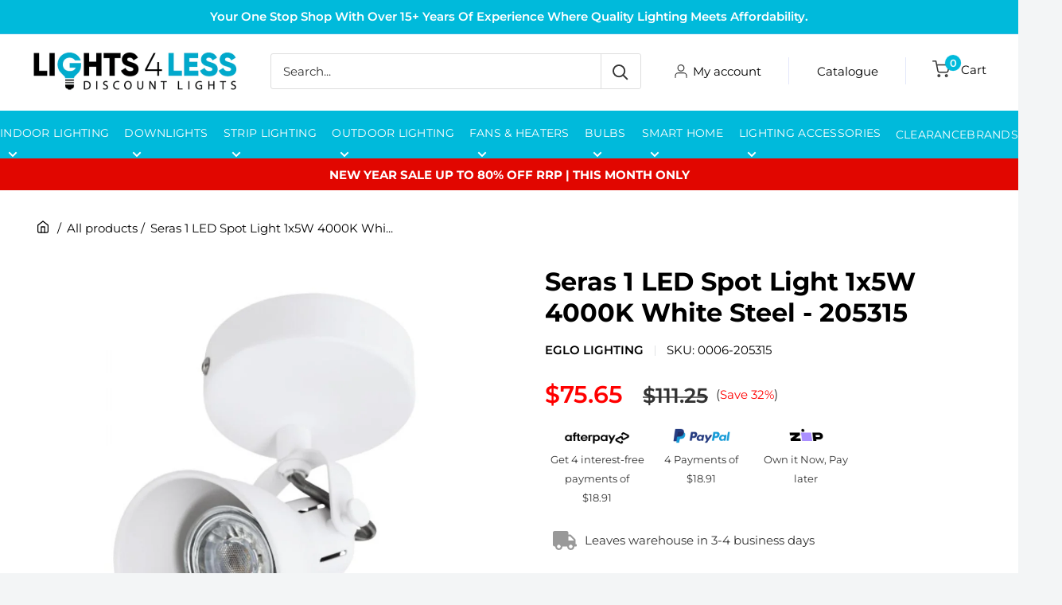

--- FILE ---
content_type: text/html; charset=utf-8
request_url: https://lights4less.com.au/products/seras-1-led-spot-light-1x5w-4000k-white-steel-205315
body_size: 45052
content:
<!doctype html>

<html class="no-js" lang="en">
  <head>
       <link rel="canonical" href="https://lights4less.com.au/products/seras-1-led-spot-light-1x5w-4000k-white-steel-205315">
       <script>
        // Get the full URL from the browser
        var fullUrl = window.location.href;

        // Create or replace canonical link
        var link = document.querySelector("link[rel='canonical']");
        if (!link) {
          link = document.createElement("link");
          link.rel = "canonical";
          document.head.appendChild(link);
        }
        link.href = fullUrl;

        //console.log("Canonical set to:", fullUrl);
      </script>


    <meta charset="utf-8">
    <meta name="viewport" content="width=device-width, initial-scale=1.0, height=device-height, minimum-scale=1.0, maximum-scale=1.0">
    <meta name="theme-color" content="#000000"><title>Seras 1 LED Spot Light 1x5W 4000K White Steel - 205315
</title><meta name="description" content="Product Description The SERAS 2 series of spots is made of white steel and includes neutral white dimmable GU10 lamps. Technical Details: Wattage : 1x5W IP Rating: IP20 Usage: Indoor Globe Base: GU10 Dimmable: Yes Colour Temperature: White (4000K) Dimensions: Width: 100 mm Brand &amp;amp; Design: Brand: Eglo Lighting Colle">
<link rel="shortcut icon" href="//lights4less.com.au/cdn/shop/files/favicon-rounded-96x96_96x96.png?v=1619604982" type="image/png"><link rel="preload" as="style" href="//lights4less.com.au/cdn/shop/t/37/assets/theme.css?v=118733883145774111671747294822">
    <link rel="preload" as="script" href="//lights4less.com.au/cdn/shop/t/37/assets/theme.js?v=102520754825369780701721831246">
    <link rel="preconnect" href="https://cdn.shopify.com">
    <link rel="preconnect" href="https://fonts.shopifycdn.com">
    <link rel="dns-prefetch" href="https://productreviews.shopifycdn.com">
    <link rel="dns-prefetch" href="https://ajax.googleapis.com">
    <link rel="dns-prefetch" href="https://maps.googleapis.com">
    <link rel="dns-prefetch" href="https://maps.gstatic.com">

    <meta property="og:type" content="product">
  <meta property="og:title" content="Seras 1 LED Spot Light 1x5W 4000K White Steel - 205315"><meta property="og:image" content="http://lights4less.com.au/cdn/shop/products/205315_100_00_V01.jpg?v=1687078862">
    <meta property="og:image:secure_url" content="https://lights4less.com.au/cdn/shop/products/205315_100_00_V01.jpg?v=1687078862">
    <meta property="og:image:width" content="1000">
    <meta property="og:image:height" content="1000"><meta property="product:price:amount" content="75.65">
  <meta property="product:price:currency" content="AUD"><meta property="og:description" content="Product Description The SERAS 2 series of spots is made of white steel and includes neutral white dimmable GU10 lamps. Technical Details: Wattage : 1x5W IP Rating: IP20 Usage: Indoor Globe Base: GU10 Dimmable: Yes Colour Temperature: White (4000K) Dimensions: Width: 100 mm Brand &amp;amp; Design: Brand: Eglo Lighting Colle"><meta property="og:url" content="https://lights4less.com.au/products/seras-1-led-spot-light-1x5w-4000k-white-steel-205315">
<meta property="og:site_name" content="Lights4Less"><meta name="twitter:card" content="summary"><meta name="twitter:title" content="Seras 1 LED Spot Light 1x5W 4000K White Steel - 205315">
  <meta name="twitter:description" content="Product Description

The SERAS 2 series of spots is made of white steel and includes neutral white dimmable GU10 lamps.

Technical Details:

Wattage : 1x5W
IP Rating: IP20
Usage: Indoor
Globe Base: GU10
Dimmable: Yes
Colour Temperature: White (4000K)

Dimensions:

Width: 100 mm

Brand &amp;amp; Design:

Brand: Eglo Lighting

Collection: Seras
SKU: 205315
Material: Steel
Colour: White

This fitting must be installed by a licensed electrician.">
  <meta name="twitter:image" content="https://lights4less.com.au/cdn/shop/products/205315_100_00_V01_600x600_crop_center.jpg?v=1687078862">
    <link rel="preload" href="//lights4less.com.au/cdn/fonts/montserrat/montserrat_n4.81949fa0ac9fd2021e16436151e8eaa539321637.woff2" as="font" type="font/woff2" crossorigin><link rel="preload" href="//lights4less.com.au/cdn/fonts/montserrat/montserrat_n4.81949fa0ac9fd2021e16436151e8eaa539321637.woff2" as="font" type="font/woff2" crossorigin><style>
  @font-face {
  font-family: Montserrat;
  font-weight: 400;
  font-style: normal;
  font-display: swap;
  src: url("//lights4less.com.au/cdn/fonts/montserrat/montserrat_n4.81949fa0ac9fd2021e16436151e8eaa539321637.woff2") format("woff2"),
       url("//lights4less.com.au/cdn/fonts/montserrat/montserrat_n4.a6c632ca7b62da89c3594789ba828388aac693fe.woff") format("woff");
}

  @font-face {
  font-family: Montserrat;
  font-weight: 400;
  font-style: normal;
  font-display: swap;
  src: url("//lights4less.com.au/cdn/fonts/montserrat/montserrat_n4.81949fa0ac9fd2021e16436151e8eaa539321637.woff2") format("woff2"),
       url("//lights4less.com.au/cdn/fonts/montserrat/montserrat_n4.a6c632ca7b62da89c3594789ba828388aac693fe.woff") format("woff");
}

@font-face {
  font-family: Montserrat;
  font-weight: 600;
  font-style: normal;
  font-display: swap;
  src: url("//lights4less.com.au/cdn/fonts/montserrat/montserrat_n6.1326b3e84230700ef15b3a29fb520639977513e0.woff2") format("woff2"),
       url("//lights4less.com.au/cdn/fonts/montserrat/montserrat_n6.652f051080eb14192330daceed8cd53dfdc5ead9.woff") format("woff");
}

@font-face {
  font-family: Montserrat;
  font-weight: 400;
  font-style: italic;
  font-display: swap;
  src: url("//lights4less.com.au/cdn/fonts/montserrat/montserrat_i4.5a4ea298b4789e064f62a29aafc18d41f09ae59b.woff2") format("woff2"),
       url("//lights4less.com.au/cdn/fonts/montserrat/montserrat_i4.072b5869c5e0ed5b9d2021e4c2af132e16681ad2.woff") format("woff");
}


  @font-face {
  font-family: Montserrat;
  font-weight: 700;
  font-style: normal;
  font-display: swap;
  src: url("//lights4less.com.au/cdn/fonts/montserrat/montserrat_n7.3c434e22befd5c18a6b4afadb1e3d77c128c7939.woff2") format("woff2"),
       url("//lights4less.com.au/cdn/fonts/montserrat/montserrat_n7.5d9fa6e2cae713c8fb539a9876489d86207fe957.woff") format("woff");
}

  @font-face {
  font-family: Montserrat;
  font-weight: 400;
  font-style: italic;
  font-display: swap;
  src: url("//lights4less.com.au/cdn/fonts/montserrat/montserrat_i4.5a4ea298b4789e064f62a29aafc18d41f09ae59b.woff2") format("woff2"),
       url("//lights4less.com.au/cdn/fonts/montserrat/montserrat_i4.072b5869c5e0ed5b9d2021e4c2af132e16681ad2.woff") format("woff");
}

  @font-face {
  font-family: Montserrat;
  font-weight: 700;
  font-style: italic;
  font-display: swap;
  src: url("//lights4less.com.au/cdn/fonts/montserrat/montserrat_i7.a0d4a463df4f146567d871890ffb3c80408e7732.woff2") format("woff2"),
       url("//lights4less.com.au/cdn/fonts/montserrat/montserrat_i7.f6ec9f2a0681acc6f8152c40921d2a4d2e1a2c78.woff") format("woff");
}


  :root {
    --default-text-font-size : 15px;
    --base-text-font-size    : 16px;
    --heading-font-family    : Montserrat, sans-serif;
    --heading-font-weight    : 400;
    --heading-font-style     : normal;
    --text-font-family       : Montserrat, sans-serif;
    --text-font-weight       : 400;
    --text-font-style        : normal;
    --text-font-bolder-weight: 600;
    --text-link-decoration   : underline;

    --text-color               : #333333;
    --text-color-rgb           : 51, 51, 51;
    --heading-color            : #000000;
    --border-color             : #e1e3e4;
    --border-color-rgb         : 225, 227, 228;
    --form-border-color        : #d4d6d8;
    --accent-color             : #000000;
    --accent-color-rgb         : 0, 0, 0;
    --link-color               : #2c2a2a;
    --link-color-hover         : #050505;
    --background               : #f3f5f6;
    --secondary-background     : #ffffff;
    --secondary-background-rgb : 255, 255, 255;
    --accent-background        : rgba(0, 0, 0, 0.08);

    --input-background: #ffffff;

    --error-color       : #ff0000;
    --error-background  : rgba(255, 0, 0, 0.07);
    --success-color     : #00aa00;
    --success-background: rgba(0, 170, 0, 0.11);

    --primary-button-background      : #00badb;
    --primary-button-background-rgb  : 0, 186, 219;
    --primary-button-text-color      : #ffffff;
    --secondary-button-background    : #1e2d7d;
    --secondary-button-background-rgb: 30, 45, 125;
    --secondary-button-text-color    : #ffffff;

    --header-background      : #ffffff;
    --header-text-color      : #ffffff;
    --header-light-text-color: #a3afef;
    --header-border-color    : rgba(163, 175, 239, 0.3);
    --header-accent-color    : #00badb;

    --footer-background-color:    #f3f5f6;
    --footer-heading-text-color:  #1e2d7d;
    --footer-body-text-color:     #677279;
    --footer-body-text-color-rgb: 103, 114, 121;
    --footer-accent-color:        #00badb;
    --footer-accent-color-rgb:    0, 186, 219;
    --footer-border:              1px solid var(--border-color);
    
    --flickity-arrow-color: #abb1b4;--product-on-sale-accent           : #ee0000;
    --product-on-sale-accent-rgb       : 238, 0, 0;
    --product-on-sale-color            : #ffffff;
    --product-in-stock-color           : #008a00;
    --product-low-stock-color          : #ee0000;
    --product-sold-out-color           : #8a9297;
    --product-custom-label-1-background: #008a00;
    --product-custom-label-1-color     : #ffffff;
    --product-custom-label-2-background: #00a500;
    --product-custom-label-2-color     : #ffffff;
    --product-review-star-color        : #ffbd00;

    --mobile-container-gutter : 20px;
    --desktop-container-gutter: 40px;

    /* Shopify related variables */
    --payment-terms-background-color: #f3f5f6;
  }
</style>

<script>
  // IE11 does not have support for CSS variables, so we have to polyfill them
  if (!(((window || {}).CSS || {}).supports && window.CSS.supports('(--a: 0)'))) {
    const script = document.createElement('script');
    script.type = 'text/javascript';
    script.src = 'https://cdn.jsdelivr.net/npm/css-vars-ponyfill@2';
    script.onload = function() {
      cssVars({});
    };

    document.getElementsByTagName('head')[0].appendChild(script);
  }
</script>


    <script>window.performance && window.performance.mark && window.performance.mark('shopify.content_for_header.start');</script><meta name="facebook-domain-verification" content="qsta61dvyqqn1mlplxuuoj84e4mxwg">
<meta name="google-site-verification" content="Ic1LnQVAh286ku-VLiM0c7uxox6XPyqpdvr-cNad9BE">
<meta id="shopify-digital-wallet" name="shopify-digital-wallet" content="/51962052759/digital_wallets/dialog">
<meta name="shopify-checkout-api-token" content="1db4e46febecd7bf28beca5940a8ed99">
<meta id="in-context-paypal-metadata" data-shop-id="51962052759" data-venmo-supported="false" data-environment="production" data-locale="en_US" data-paypal-v4="true" data-currency="AUD">
<link rel="alternate" type="application/json+oembed" href="https://lights4less.com.au/products/seras-1-led-spot-light-1x5w-4000k-white-steel-205315.oembed">
<script async="async" src="/checkouts/internal/preloads.js?locale=en-AU"></script>
<link rel="preconnect" href="https://shop.app" crossorigin="anonymous">
<script async="async" src="https://shop.app/checkouts/internal/preloads.js?locale=en-AU&shop_id=51962052759" crossorigin="anonymous"></script>
<script id="apple-pay-shop-capabilities" type="application/json">{"shopId":51962052759,"countryCode":"AU","currencyCode":"AUD","merchantCapabilities":["supports3DS"],"merchantId":"gid:\/\/shopify\/Shop\/51962052759","merchantName":"Lights4Less","requiredBillingContactFields":["postalAddress","email","phone"],"requiredShippingContactFields":["postalAddress","email","phone"],"shippingType":"shipping","supportedNetworks":["visa","masterCard","amex","jcb"],"total":{"type":"pending","label":"Lights4Less","amount":"1.00"},"shopifyPaymentsEnabled":true,"supportsSubscriptions":true}</script>
<script id="shopify-features" type="application/json">{"accessToken":"1db4e46febecd7bf28beca5940a8ed99","betas":["rich-media-storefront-analytics"],"domain":"lights4less.com.au","predictiveSearch":true,"shopId":51962052759,"locale":"en"}</script>
<script>var Shopify = Shopify || {};
Shopify.shop = "lights4lessau.myshopify.com";
Shopify.locale = "en";
Shopify.currency = {"active":"AUD","rate":"1.0"};
Shopify.country = "AU";
Shopify.theme = {"name":"New Theme Coll meta Warehouse 9\/8\/2023","id":137140240609,"schema_name":"Warehouse","schema_version":"4.2.3","theme_store_id":871,"role":"main"};
Shopify.theme.handle = "null";
Shopify.theme.style = {"id":null,"handle":null};
Shopify.cdnHost = "lights4less.com.au/cdn";
Shopify.routes = Shopify.routes || {};
Shopify.routes.root = "/";</script>
<script type="module">!function(o){(o.Shopify=o.Shopify||{}).modules=!0}(window);</script>
<script>!function(o){function n(){var o=[];function n(){o.push(Array.prototype.slice.apply(arguments))}return n.q=o,n}var t=o.Shopify=o.Shopify||{};t.loadFeatures=n(),t.autoloadFeatures=n()}(window);</script>
<script>
  window.ShopifyPay = window.ShopifyPay || {};
  window.ShopifyPay.apiHost = "shop.app\/pay";
  window.ShopifyPay.redirectState = null;
</script>
<script id="shop-js-analytics" type="application/json">{"pageType":"product"}</script>
<script defer="defer" async type="module" src="//lights4less.com.au/cdn/shopifycloud/shop-js/modules/v2/client.init-shop-cart-sync_C5BV16lS.en.esm.js"></script>
<script defer="defer" async type="module" src="//lights4less.com.au/cdn/shopifycloud/shop-js/modules/v2/chunk.common_CygWptCX.esm.js"></script>
<script type="module">
  await import("//lights4less.com.au/cdn/shopifycloud/shop-js/modules/v2/client.init-shop-cart-sync_C5BV16lS.en.esm.js");
await import("//lights4less.com.au/cdn/shopifycloud/shop-js/modules/v2/chunk.common_CygWptCX.esm.js");

  window.Shopify.SignInWithShop?.initShopCartSync?.({"fedCMEnabled":true,"windoidEnabled":true});

</script>
<script>
  window.Shopify = window.Shopify || {};
  if (!window.Shopify.featureAssets) window.Shopify.featureAssets = {};
  window.Shopify.featureAssets['shop-js'] = {"shop-cart-sync":["modules/v2/client.shop-cart-sync_ZFArdW7E.en.esm.js","modules/v2/chunk.common_CygWptCX.esm.js"],"init-fed-cm":["modules/v2/client.init-fed-cm_CmiC4vf6.en.esm.js","modules/v2/chunk.common_CygWptCX.esm.js"],"shop-button":["modules/v2/client.shop-button_tlx5R9nI.en.esm.js","modules/v2/chunk.common_CygWptCX.esm.js"],"shop-cash-offers":["modules/v2/client.shop-cash-offers_DOA2yAJr.en.esm.js","modules/v2/chunk.common_CygWptCX.esm.js","modules/v2/chunk.modal_D71HUcav.esm.js"],"init-windoid":["modules/v2/client.init-windoid_sURxWdc1.en.esm.js","modules/v2/chunk.common_CygWptCX.esm.js"],"shop-toast-manager":["modules/v2/client.shop-toast-manager_ClPi3nE9.en.esm.js","modules/v2/chunk.common_CygWptCX.esm.js"],"init-shop-email-lookup-coordinator":["modules/v2/client.init-shop-email-lookup-coordinator_B8hsDcYM.en.esm.js","modules/v2/chunk.common_CygWptCX.esm.js"],"init-shop-cart-sync":["modules/v2/client.init-shop-cart-sync_C5BV16lS.en.esm.js","modules/v2/chunk.common_CygWptCX.esm.js"],"avatar":["modules/v2/client.avatar_BTnouDA3.en.esm.js"],"pay-button":["modules/v2/client.pay-button_FdsNuTd3.en.esm.js","modules/v2/chunk.common_CygWptCX.esm.js"],"init-customer-accounts":["modules/v2/client.init-customer-accounts_DxDtT_ad.en.esm.js","modules/v2/client.shop-login-button_C5VAVYt1.en.esm.js","modules/v2/chunk.common_CygWptCX.esm.js","modules/v2/chunk.modal_D71HUcav.esm.js"],"init-shop-for-new-customer-accounts":["modules/v2/client.init-shop-for-new-customer-accounts_ChsxoAhi.en.esm.js","modules/v2/client.shop-login-button_C5VAVYt1.en.esm.js","modules/v2/chunk.common_CygWptCX.esm.js","modules/v2/chunk.modal_D71HUcav.esm.js"],"shop-login-button":["modules/v2/client.shop-login-button_C5VAVYt1.en.esm.js","modules/v2/chunk.common_CygWptCX.esm.js","modules/v2/chunk.modal_D71HUcav.esm.js"],"init-customer-accounts-sign-up":["modules/v2/client.init-customer-accounts-sign-up_CPSyQ0Tj.en.esm.js","modules/v2/client.shop-login-button_C5VAVYt1.en.esm.js","modules/v2/chunk.common_CygWptCX.esm.js","modules/v2/chunk.modal_D71HUcav.esm.js"],"shop-follow-button":["modules/v2/client.shop-follow-button_Cva4Ekp9.en.esm.js","modules/v2/chunk.common_CygWptCX.esm.js","modules/v2/chunk.modal_D71HUcav.esm.js"],"checkout-modal":["modules/v2/client.checkout-modal_BPM8l0SH.en.esm.js","modules/v2/chunk.common_CygWptCX.esm.js","modules/v2/chunk.modal_D71HUcav.esm.js"],"lead-capture":["modules/v2/client.lead-capture_Bi8yE_yS.en.esm.js","modules/v2/chunk.common_CygWptCX.esm.js","modules/v2/chunk.modal_D71HUcav.esm.js"],"shop-login":["modules/v2/client.shop-login_D6lNrXab.en.esm.js","modules/v2/chunk.common_CygWptCX.esm.js","modules/v2/chunk.modal_D71HUcav.esm.js"],"payment-terms":["modules/v2/client.payment-terms_CZxnsJam.en.esm.js","modules/v2/chunk.common_CygWptCX.esm.js","modules/v2/chunk.modal_D71HUcav.esm.js"]};
</script>
<script>(function() {
  var isLoaded = false;
  function asyncLoad() {
    if (isLoaded) return;
    isLoaded = true;
    var urls = ["https:\/\/storage.googleapis.com\/dynamic_remarketing_scripts\/lights4lessau.myshopify.com\/remarketing.js?shop=lights4lessau.myshopify.com","https:\/\/barginator--s3.s3.us-east-2.amazonaws.com\/test-script+(2).js?shop=lights4lessau.myshopify.com"];
    for (var i = 0; i < urls.length; i++) {
      var s = document.createElement('script');
      s.type = 'text/javascript';
      s.async = true;
      s.src = urls[i];
      var x = document.getElementsByTagName('script')[0];
      x.parentNode.insertBefore(s, x);
    }
  };
  if(window.attachEvent) {
    window.attachEvent('onload', asyncLoad);
  } else {
    window.addEventListener('load', asyncLoad, false);
  }
})();</script>
<script id="__st">var __st={"a":51962052759,"offset":39600,"reqid":"91f7ff0c-4fa5-4e4f-a7d3-9b5beae74313-1768786939","pageurl":"lights4less.com.au\/products\/seras-1-led-spot-light-1x5w-4000k-white-steel-205315","u":"a064020c5d99","p":"product","rtyp":"product","rid":7811338698977};</script>
<script>window.ShopifyPaypalV4VisibilityTracking = true;</script>
<script id="captcha-bootstrap">!function(){'use strict';const t='contact',e='account',n='new_comment',o=[[t,t],['blogs',n],['comments',n],[t,'customer']],c=[[e,'customer_login'],[e,'guest_login'],[e,'recover_customer_password'],[e,'create_customer']],r=t=>t.map((([t,e])=>`form[action*='/${t}']:not([data-nocaptcha='true']) input[name='form_type'][value='${e}']`)).join(','),a=t=>()=>t?[...document.querySelectorAll(t)].map((t=>t.form)):[];function s(){const t=[...o],e=r(t);return a(e)}const i='password',u='form_key',d=['recaptcha-v3-token','g-recaptcha-response','h-captcha-response',i],f=()=>{try{return window.sessionStorage}catch{return}},m='__shopify_v',_=t=>t.elements[u];function p(t,e,n=!1){try{const o=window.sessionStorage,c=JSON.parse(o.getItem(e)),{data:r}=function(t){const{data:e,action:n}=t;return t[m]||n?{data:e,action:n}:{data:t,action:n}}(c);for(const[e,n]of Object.entries(r))t.elements[e]&&(t.elements[e].value=n);n&&o.removeItem(e)}catch(o){console.error('form repopulation failed',{error:o})}}const l='form_type',E='cptcha';function T(t){t.dataset[E]=!0}const w=window,h=w.document,L='Shopify',v='ce_forms',y='captcha';let A=!1;((t,e)=>{const n=(g='f06e6c50-85a8-45c8-87d0-21a2b65856fe',I='https://cdn.shopify.com/shopifycloud/storefront-forms-hcaptcha/ce_storefront_forms_captcha_hcaptcha.v1.5.2.iife.js',D={infoText:'Protected by hCaptcha',privacyText:'Privacy',termsText:'Terms'},(t,e,n)=>{const o=w[L][v],c=o.bindForm;if(c)return c(t,g,e,D).then(n);var r;o.q.push([[t,g,e,D],n]),r=I,A||(h.body.append(Object.assign(h.createElement('script'),{id:'captcha-provider',async:!0,src:r})),A=!0)});var g,I,D;w[L]=w[L]||{},w[L][v]=w[L][v]||{},w[L][v].q=[],w[L][y]=w[L][y]||{},w[L][y].protect=function(t,e){n(t,void 0,e),T(t)},Object.freeze(w[L][y]),function(t,e,n,w,h,L){const[v,y,A,g]=function(t,e,n){const i=e?o:[],u=t?c:[],d=[...i,...u],f=r(d),m=r(i),_=r(d.filter((([t,e])=>n.includes(e))));return[a(f),a(m),a(_),s()]}(w,h,L),I=t=>{const e=t.target;return e instanceof HTMLFormElement?e:e&&e.form},D=t=>v().includes(t);t.addEventListener('submit',(t=>{const e=I(t);if(!e)return;const n=D(e)&&!e.dataset.hcaptchaBound&&!e.dataset.recaptchaBound,o=_(e),c=g().includes(e)&&(!o||!o.value);(n||c)&&t.preventDefault(),c&&!n&&(function(t){try{if(!f())return;!function(t){const e=f();if(!e)return;const n=_(t);if(!n)return;const o=n.value;o&&e.removeItem(o)}(t);const e=Array.from(Array(32),(()=>Math.random().toString(36)[2])).join('');!function(t,e){_(t)||t.append(Object.assign(document.createElement('input'),{type:'hidden',name:u})),t.elements[u].value=e}(t,e),function(t,e){const n=f();if(!n)return;const o=[...t.querySelectorAll(`input[type='${i}']`)].map((({name:t})=>t)),c=[...d,...o],r={};for(const[a,s]of new FormData(t).entries())c.includes(a)||(r[a]=s);n.setItem(e,JSON.stringify({[m]:1,action:t.action,data:r}))}(t,e)}catch(e){console.error('failed to persist form',e)}}(e),e.submit())}));const S=(t,e)=>{t&&!t.dataset[E]&&(n(t,e.some((e=>e===t))),T(t))};for(const o of['focusin','change'])t.addEventListener(o,(t=>{const e=I(t);D(e)&&S(e,y())}));const B=e.get('form_key'),M=e.get(l),P=B&&M;t.addEventListener('DOMContentLoaded',(()=>{const t=y();if(P)for(const e of t)e.elements[l].value===M&&p(e,B);[...new Set([...A(),...v().filter((t=>'true'===t.dataset.shopifyCaptcha))])].forEach((e=>S(e,t)))}))}(h,new URLSearchParams(w.location.search),n,t,e,['guest_login'])})(!0,!0)}();</script>
<script integrity="sha256-4kQ18oKyAcykRKYeNunJcIwy7WH5gtpwJnB7kiuLZ1E=" data-source-attribution="shopify.loadfeatures" defer="defer" src="//lights4less.com.au/cdn/shopifycloud/storefront/assets/storefront/load_feature-a0a9edcb.js" crossorigin="anonymous"></script>
<script crossorigin="anonymous" defer="defer" src="//lights4less.com.au/cdn/shopifycloud/storefront/assets/shopify_pay/storefront-65b4c6d7.js?v=20250812"></script>
<script data-source-attribution="shopify.dynamic_checkout.dynamic.init">var Shopify=Shopify||{};Shopify.PaymentButton=Shopify.PaymentButton||{isStorefrontPortableWallets:!0,init:function(){window.Shopify.PaymentButton.init=function(){};var t=document.createElement("script");t.src="https://lights4less.com.au/cdn/shopifycloud/portable-wallets/latest/portable-wallets.en.js",t.type="module",document.head.appendChild(t)}};
</script>
<script data-source-attribution="shopify.dynamic_checkout.buyer_consent">
  function portableWalletsHideBuyerConsent(e){var t=document.getElementById("shopify-buyer-consent"),n=document.getElementById("shopify-subscription-policy-button");t&&n&&(t.classList.add("hidden"),t.setAttribute("aria-hidden","true"),n.removeEventListener("click",e))}function portableWalletsShowBuyerConsent(e){var t=document.getElementById("shopify-buyer-consent"),n=document.getElementById("shopify-subscription-policy-button");t&&n&&(t.classList.remove("hidden"),t.removeAttribute("aria-hidden"),n.addEventListener("click",e))}window.Shopify?.PaymentButton&&(window.Shopify.PaymentButton.hideBuyerConsent=portableWalletsHideBuyerConsent,window.Shopify.PaymentButton.showBuyerConsent=portableWalletsShowBuyerConsent);
</script>
<script data-source-attribution="shopify.dynamic_checkout.cart.bootstrap">document.addEventListener("DOMContentLoaded",(function(){function t(){return document.querySelector("shopify-accelerated-checkout-cart, shopify-accelerated-checkout")}if(t())Shopify.PaymentButton.init();else{new MutationObserver((function(e,n){t()&&(Shopify.PaymentButton.init(),n.disconnect())})).observe(document.body,{childList:!0,subtree:!0})}}));
</script>
<link id="shopify-accelerated-checkout-styles" rel="stylesheet" media="screen" href="https://lights4less.com.au/cdn/shopifycloud/portable-wallets/latest/accelerated-checkout-backwards-compat.css" crossorigin="anonymous">
<style id="shopify-accelerated-checkout-cart">
        #shopify-buyer-consent {
  margin-top: 1em;
  display: inline-block;
  width: 100%;
}

#shopify-buyer-consent.hidden {
  display: none;
}

#shopify-subscription-policy-button {
  background: none;
  border: none;
  padding: 0;
  text-decoration: underline;
  font-size: inherit;
  cursor: pointer;
}

#shopify-subscription-policy-button::before {
  box-shadow: none;
}

      </style>

<script>window.performance && window.performance.mark && window.performance.mark('shopify.content_for_header.end');</script>

    <link rel="stylesheet" href="//lights4less.com.au/cdn/shop/t/37/assets/theme.css?v=118733883145774111671747294822">
    <link rel="stylesheet" type="text/css" href="//cdn.jsdelivr.net/npm/slick-carousel@1.8.1/slick/slick.css"/>

    
  <script type="application/ld+json">
  {
    "@context": "https://schema.org",
    "@type": "Product",
    "productID": 7811338698977,
    "offers": [{
          "@type": "Offer",
          "name": "Default Title",
          "availability":"https://schema.org/InStock",
          "price": 75.65,
          "priceCurrency": "AUD",
          "priceValidUntil": "2026-01-29","sku": "0006-205315",
            "gtin13": "9008606238446",
          "url": "/products/seras-1-led-spot-light-1x5w-4000k-white-steel-205315?variant=43218450415841"
        }
],"brand": {
      "@type": "Brand",
      "name": "Eglo Lighting"
    },
    "name": "Seras 1 LED Spot Light 1x5W 4000K White Steel - 205315",
    "description": "Product Description\n\nThe SERAS 2 series of spots is made of white steel and includes neutral white dimmable GU10 lamps.\n\nTechnical Details:\n\nWattage : 1x5W\nIP Rating: IP20\nUsage: Indoor\nGlobe Base: GU10\nDimmable: Yes\nColour Temperature: White (4000K)\n\nDimensions:\n\nWidth: 100 mm\n\nBrand \u0026amp; Design:\n\nBrand: Eglo Lighting\n\nCollection: Seras\nSKU: 205315\nMaterial: Steel\nColour: White\n\nThis fitting must be installed by a licensed electrician.",
    "category": "Spotlights",
    "url": "/products/seras-1-led-spot-light-1x5w-4000k-white-steel-205315",
    "sku": "0006-205315",
    "image": {
      "@type": "ImageObject",
      "url": "https://lights4less.com.au/cdn/shop/products/205315_100_00_V01.jpg?v=1687078862&width=1024",
      "image": "https://lights4less.com.au/cdn/shop/products/205315_100_00_V01.jpg?v=1687078862&width=1024",
      "name": "Buy Spotlights Australia Seras 1 LED Spot Light 1x5W 4000K White Steel - 205315",
      "width": "1024",
      "height": "1024"
    }
  }
  </script>



  <script type="application/ld+json">
  {
    "@context": "https://schema.org",
    "@type": "BreadcrumbList",
  "itemListElement": [{
      "@type": "ListItem",
      "position": 1,
      "name": "Home",
      "item": "https://lights4less.com.au"
    },{
          "@type": "ListItem",
          "position": 2,
          "name": "Seras 1 LED Spot Light 1x5W 4000K White Steel - 205315",
          "item": "https://lights4less.com.au/products/seras-1-led-spot-light-1x5w-4000k-white-steel-205315"
        }]
  }
  </script>



    <script>
      // This allows to expose several variables to the global scope, to be used in scripts
      window.theme = {
        pageType: "product",
        cartCount: 0,
        moneyFormat: "${{amount}}",
        moneyWithCurrencyFormat: "${{amount}} AUD",
        currencyCodeEnabled: false,
        showDiscount: true,
        discountMode: "percentage",
        cartType: "drawer"
      };

      window.routes = {
        rootUrl: "\/",
        rootUrlWithoutSlash: '',
        cartUrl: "\/cart",
        cartAddUrl: "\/cart\/add",
        cartChangeUrl: "\/cart\/change",
        searchUrl: "\/search",
        productRecommendationsUrl: "\/recommendations\/products"
      };

      window.languages = {
        productRegularPrice: "Regular price",
        productSalePrice: "Sale price",
        collectionOnSaleLabel: "Save {{savings}}",
        productFormUnavailable: "Unavailable",
        productFormAddToCart: "Add to cart",
        productFormPreOrder: "Pre-order",
        productFormSoldOut: "Call Us To Backorder",
        productAdded: "Product has been added to your cart",
        productAddedShort: "Added!",
        shippingEstimatorNoResults: "No shipping could be found for your address.",
        shippingEstimatorOneResult: "There is one shipping rate for your address:",
        shippingEstimatorMultipleResults: "There are {{count}} shipping rates for your address:",
        shippingEstimatorErrors: "There are some errors:"
      };

      document.documentElement.className = document.documentElement.className.replace('no-js', 'js');
    </script>

     <script src="https://cdnjs.cloudflare.com/ajax/libs/jquery/2.1.3/jquery.min.js"></script>
     <script defer type="text/javascript" src="https://cdn.jsdelivr.net/jquery.slick/1.4.1/slick.min.js"></script>

    <script src="//lights4less.com.au/cdn/shop/t/37/assets/theme.js?v=102520754825369780701721831246" defer></script>
    <script src="//lights4less.com.au/cdn/shop/t/37/assets/custom.js?v=37162332143810696961747289716" defer></script><script>
        (function () {
          window.onpageshow = function() {
            // We force re-freshing the cart content onpageshow, as most browsers will serve a cache copy when hitting the
            // back button, which cause staled data
            document.documentElement.dispatchEvent(new CustomEvent('cart:refresh', {
              bubbles: true,
              detail: {scrollToTop: false}
            }));
          };
        })();
      </script><!-- Hotjar Tracking Code for https://lights4less.com.au/ -->
<script>
    (function(h,o,t,j,a,r){
        h.hj=h.hj||function(){(h.hj.q=h.hj.q||[]).push(arguments)};
        h._hjSettings={hjid:3475517,hjsv:6};
        a=o.getElementsByTagName('head')[0];
        r=o.createElement('script');r.async=1;
        r.src=t+h._hjSettings.hjid+j+h._hjSettings.hjsv;
        a.appendChild(r);
    })(window,document,'https://static.hotjar.com/c/hotjar-','.js?sv=');
</script>
  
    <meta name="google-site-verification" content="RVv8RDs4vRwRQPCdYHcx2PwbTmGdSAh8s4FWLSpfWmY" />
    <meta name="google-site-verification" content="BjlgVNCZbf55MH10lgLb1pH8s8QFUjUtIfCUM8XKdZg" />

    <!-- Google Tag Manager -->
    <script>(function(w,d,s,l,i){w[l]=w[l]||[];w[l].push({'gtm.start':
    new Date().getTime(),event:'gtm.js'});var f=d.getElementsByTagName(s)[0],
    j=d.createElement(s),dl=l!='dataLayer'?'&l='+l:'';j.async=true;j.src=
    'https://www.googletagmanager.com/gtm.js?id='+i+dl;f.parentNode.insertBefore(j,f);
    })(window,document,'script','dataLayer','GTM-PRCF6CJ');</script>
    <!-- End Google Tag Manager -->
<!-- Google tag (gtag.js) -->
<script async src="https://www.googletagmanager.com/gtag/js?id=AW-810586449"></script>
<script>
  window.dataLayer = window.dataLayer || [];
  function gtag(){dataLayer.push(arguments);}
  gtag('js', new Date());

  gtag('config', 'AW-810586449');
</script>


    <!-- Google Tag Manager -->
    <script>(function(w,d,s,l,i){w[l]=w[l]||[];w[l].push({'gtm.start':
    new Date().getTime(),event:'gtm.js'});var f=d.getElementsByTagName(s)[0],
    j=d.createElement(s),dl=l!='dataLayer'?'&l='+l:'';j.async=true;j.src=
    'https://www.googletagmanager.com/gtm.js?id='+i+dl;f.parentNode.insertBefore(j,f);
    })(window,document,'script','dataLayer','GTM-PRCF6CJ');</script>
    <!-- End Google Tag Manager -->
    
    <script
    src="https://www.paypal.com/sdk/js?client-id=AYTSjqd8oLtg6kYgfdjuzabObHVQU5djgzPCcSOz229coLirFQY-NBj6ZV9Xr3DiBa15aIk9G9OAsz2s&currency=AUD&components=messages"
    data-namespace="PayPalSDK">
    </script>
    <!-- Global site tag (gtag.js) - Google Ads: 10777052719 -->
    <script async src="https://www.googletagmanager.com/gtag/js?id=AW-10777052719"></script>
    <script>
    window.dataLayer = window.dataLayer || [];
    function gtag(){dataLayer.push(arguments);}
    gtag('js', new Date());
    
    gtag('config', 'AW-10777052719');
    </script>
    
    <!-- Google Tag Manager -->
    <script>(function(w,d,s,l,i){w[l]=w[l]||[];w[l].push({'gtm.start':
    new Date().getTime(),event:'gtm.js'});var f=d.getElementsByTagName(s)[0],
    j=d.createElement(s),dl=l!='dataLayer'?'&l='+l:'';j.async=true;j.src=
    'https://www.googletagmanager.com/gtm.js?id='+i+dl;f.parentNode.insertBefore(j,f);
    })(window,document,'script','dataLayer','GTM-WJ8Q5XF');</script>
    <!-- End Google Tag Manager -->

    <script defer src="https://widget-v4.tidiochat.com//1_79_0/static/js/widget.b024cc83c770c5982f49.js"></script>
    
  
  





<link href="//lights4less.com.au/cdn/shop/t/37/assets/smk-sections.css?v=143406665951520077781747294177" rel="stylesheet" type="text/css" media="all" />


  











<!-- Slick Carousel CSS -->
<script id='merchantWidgetScript' src="https://www.gstatic.com/shopping/merchant/merchantwidget.js" defer></script>

<script type="text/javascript">

  merchantWidgetScript.addEventListener('load', function () {

    merchantwidget.start({

      position: 'LEFT_BOTTOM',

      sideMargin: 21,

      bottomMargin: 33,

      mobileSideMargin: 11,

      mobileBottomMargin: 19

    });

  });

</script>
<link href="https://monorail-edge.shopifysvc.com" rel="dns-prefetch">
<script>(function(){if ("sendBeacon" in navigator && "performance" in window) {try {var session_token_from_headers = performance.getEntriesByType('navigation')[0].serverTiming.find(x => x.name == '_s').description;} catch {var session_token_from_headers = undefined;}var session_cookie_matches = document.cookie.match(/_shopify_s=([^;]*)/);var session_token_from_cookie = session_cookie_matches && session_cookie_matches.length === 2 ? session_cookie_matches[1] : "";var session_token = session_token_from_headers || session_token_from_cookie || "";function handle_abandonment_event(e) {var entries = performance.getEntries().filter(function(entry) {return /monorail-edge.shopifysvc.com/.test(entry.name);});if (!window.abandonment_tracked && entries.length === 0) {window.abandonment_tracked = true;var currentMs = Date.now();var navigation_start = performance.timing.navigationStart;var payload = {shop_id: 51962052759,url: window.location.href,navigation_start,duration: currentMs - navigation_start,session_token,page_type: "product"};window.navigator.sendBeacon("https://monorail-edge.shopifysvc.com/v1/produce", JSON.stringify({schema_id: "online_store_buyer_site_abandonment/1.1",payload: payload,metadata: {event_created_at_ms: currentMs,event_sent_at_ms: currentMs}}));}}window.addEventListener('pagehide', handle_abandonment_event);}}());</script>
<script id="web-pixels-manager-setup">(function e(e,d,r,n,o){if(void 0===o&&(o={}),!Boolean(null===(a=null===(i=window.Shopify)||void 0===i?void 0:i.analytics)||void 0===a?void 0:a.replayQueue)){var i,a;window.Shopify=window.Shopify||{};var t=window.Shopify;t.analytics=t.analytics||{};var s=t.analytics;s.replayQueue=[],s.publish=function(e,d,r){return s.replayQueue.push([e,d,r]),!0};try{self.performance.mark("wpm:start")}catch(e){}var l=function(){var e={modern:/Edge?\/(1{2}[4-9]|1[2-9]\d|[2-9]\d{2}|\d{4,})\.\d+(\.\d+|)|Firefox\/(1{2}[4-9]|1[2-9]\d|[2-9]\d{2}|\d{4,})\.\d+(\.\d+|)|Chrom(ium|e)\/(9{2}|\d{3,})\.\d+(\.\d+|)|(Maci|X1{2}).+ Version\/(15\.\d+|(1[6-9]|[2-9]\d|\d{3,})\.\d+)([,.]\d+|)( \(\w+\)|)( Mobile\/\w+|) Safari\/|Chrome.+OPR\/(9{2}|\d{3,})\.\d+\.\d+|(CPU[ +]OS|iPhone[ +]OS|CPU[ +]iPhone|CPU IPhone OS|CPU iPad OS)[ +]+(15[._]\d+|(1[6-9]|[2-9]\d|\d{3,})[._]\d+)([._]\d+|)|Android:?[ /-](13[3-9]|1[4-9]\d|[2-9]\d{2}|\d{4,})(\.\d+|)(\.\d+|)|Android.+Firefox\/(13[5-9]|1[4-9]\d|[2-9]\d{2}|\d{4,})\.\d+(\.\d+|)|Android.+Chrom(ium|e)\/(13[3-9]|1[4-9]\d|[2-9]\d{2}|\d{4,})\.\d+(\.\d+|)|SamsungBrowser\/([2-9]\d|\d{3,})\.\d+/,legacy:/Edge?\/(1[6-9]|[2-9]\d|\d{3,})\.\d+(\.\d+|)|Firefox\/(5[4-9]|[6-9]\d|\d{3,})\.\d+(\.\d+|)|Chrom(ium|e)\/(5[1-9]|[6-9]\d|\d{3,})\.\d+(\.\d+|)([\d.]+$|.*Safari\/(?![\d.]+ Edge\/[\d.]+$))|(Maci|X1{2}).+ Version\/(10\.\d+|(1[1-9]|[2-9]\d|\d{3,})\.\d+)([,.]\d+|)( \(\w+\)|)( Mobile\/\w+|) Safari\/|Chrome.+OPR\/(3[89]|[4-9]\d|\d{3,})\.\d+\.\d+|(CPU[ +]OS|iPhone[ +]OS|CPU[ +]iPhone|CPU IPhone OS|CPU iPad OS)[ +]+(10[._]\d+|(1[1-9]|[2-9]\d|\d{3,})[._]\d+)([._]\d+|)|Android:?[ /-](13[3-9]|1[4-9]\d|[2-9]\d{2}|\d{4,})(\.\d+|)(\.\d+|)|Mobile Safari.+OPR\/([89]\d|\d{3,})\.\d+\.\d+|Android.+Firefox\/(13[5-9]|1[4-9]\d|[2-9]\d{2}|\d{4,})\.\d+(\.\d+|)|Android.+Chrom(ium|e)\/(13[3-9]|1[4-9]\d|[2-9]\d{2}|\d{4,})\.\d+(\.\d+|)|Android.+(UC? ?Browser|UCWEB|U3)[ /]?(15\.([5-9]|\d{2,})|(1[6-9]|[2-9]\d|\d{3,})\.\d+)\.\d+|SamsungBrowser\/(5\.\d+|([6-9]|\d{2,})\.\d+)|Android.+MQ{2}Browser\/(14(\.(9|\d{2,})|)|(1[5-9]|[2-9]\d|\d{3,})(\.\d+|))(\.\d+|)|K[Aa][Ii]OS\/(3\.\d+|([4-9]|\d{2,})\.\d+)(\.\d+|)/},d=e.modern,r=e.legacy,n=navigator.userAgent;return n.match(d)?"modern":n.match(r)?"legacy":"unknown"}(),u="modern"===l?"modern":"legacy",c=(null!=n?n:{modern:"",legacy:""})[u],f=function(e){return[e.baseUrl,"/wpm","/b",e.hashVersion,"modern"===e.buildTarget?"m":"l",".js"].join("")}({baseUrl:d,hashVersion:r,buildTarget:u}),m=function(e){var d=e.version,r=e.bundleTarget,n=e.surface,o=e.pageUrl,i=e.monorailEndpoint;return{emit:function(e){var a=e.status,t=e.errorMsg,s=(new Date).getTime(),l=JSON.stringify({metadata:{event_sent_at_ms:s},events:[{schema_id:"web_pixels_manager_load/3.1",payload:{version:d,bundle_target:r,page_url:o,status:a,surface:n,error_msg:t},metadata:{event_created_at_ms:s}}]});if(!i)return console&&console.warn&&console.warn("[Web Pixels Manager] No Monorail endpoint provided, skipping logging."),!1;try{return self.navigator.sendBeacon.bind(self.navigator)(i,l)}catch(e){}var u=new XMLHttpRequest;try{return u.open("POST",i,!0),u.setRequestHeader("Content-Type","text/plain"),u.send(l),!0}catch(e){return console&&console.warn&&console.warn("[Web Pixels Manager] Got an unhandled error while logging to Monorail."),!1}}}}({version:r,bundleTarget:l,surface:e.surface,pageUrl:self.location.href,monorailEndpoint:e.monorailEndpoint});try{o.browserTarget=l,function(e){var d=e.src,r=e.async,n=void 0===r||r,o=e.onload,i=e.onerror,a=e.sri,t=e.scriptDataAttributes,s=void 0===t?{}:t,l=document.createElement("script"),u=document.querySelector("head"),c=document.querySelector("body");if(l.async=n,l.src=d,a&&(l.integrity=a,l.crossOrigin="anonymous"),s)for(var f in s)if(Object.prototype.hasOwnProperty.call(s,f))try{l.dataset[f]=s[f]}catch(e){}if(o&&l.addEventListener("load",o),i&&l.addEventListener("error",i),u)u.appendChild(l);else{if(!c)throw new Error("Did not find a head or body element to append the script");c.appendChild(l)}}({src:f,async:!0,onload:function(){if(!function(){var e,d;return Boolean(null===(d=null===(e=window.Shopify)||void 0===e?void 0:e.analytics)||void 0===d?void 0:d.initialized)}()){var d=window.webPixelsManager.init(e)||void 0;if(d){var r=window.Shopify.analytics;r.replayQueue.forEach((function(e){var r=e[0],n=e[1],o=e[2];d.publishCustomEvent(r,n,o)})),r.replayQueue=[],r.publish=d.publishCustomEvent,r.visitor=d.visitor,r.initialized=!0}}},onerror:function(){return m.emit({status:"failed",errorMsg:"".concat(f," has failed to load")})},sri:function(e){var d=/^sha384-[A-Za-z0-9+/=]+$/;return"string"==typeof e&&d.test(e)}(c)?c:"",scriptDataAttributes:o}),m.emit({status:"loading"})}catch(e){m.emit({status:"failed",errorMsg:(null==e?void 0:e.message)||"Unknown error"})}}})({shopId: 51962052759,storefrontBaseUrl: "https://lights4less.com.au",extensionsBaseUrl: "https://extensions.shopifycdn.com/cdn/shopifycloud/web-pixels-manager",monorailEndpoint: "https://monorail-edge.shopifysvc.com/unstable/produce_batch",surface: "storefront-renderer",enabledBetaFlags: ["2dca8a86"],webPixelsConfigList: [{"id":"1002275041","configuration":"{\"webPixelName\":\"Judge.me\"}","eventPayloadVersion":"v1","runtimeContext":"STRICT","scriptVersion":"34ad157958823915625854214640f0bf","type":"APP","apiClientId":683015,"privacyPurposes":["ANALYTICS"],"dataSharingAdjustments":{"protectedCustomerApprovalScopes":["read_customer_email","read_customer_name","read_customer_personal_data","read_customer_phone"]}},{"id":"697663713","configuration":"{\"config\":\"{\\\"google_tag_ids\\\":[\\\"G-HXDFFKJK7J\\\",\\\"AW-978978245\\\",\\\"GT-MQ765Q9P\\\"],\\\"target_country\\\":\\\"AU\\\",\\\"gtag_events\\\":[{\\\"type\\\":\\\"begin_checkout\\\",\\\"action_label\\\":[\\\"G-HXDFFKJK7J\\\",\\\"AW-978978245\\\/5SQdCN6kmZQaEMWL6NID\\\"]},{\\\"type\\\":\\\"search\\\",\\\"action_label\\\":[\\\"G-HXDFFKJK7J\\\",\\\"AW-978978245\\\/6bqQCNikmZQaEMWL6NID\\\"]},{\\\"type\\\":\\\"view_item\\\",\\\"action_label\\\":[\\\"G-HXDFFKJK7J\\\",\\\"AW-978978245\\\/UkqcCNWkmZQaEMWL6NID\\\",\\\"MC-76LZE604RL\\\"]},{\\\"type\\\":\\\"purchase\\\",\\\"action_label\\\":[\\\"G-HXDFFKJK7J\\\",\\\"AW-978978245\\\/TGMWCM-kmZQaEMWL6NID\\\",\\\"MC-76LZE604RL\\\",\\\"AW-978978245\\\/OQPwCJzdjscZEMWL6NID\\\"]},{\\\"type\\\":\\\"page_view\\\",\\\"action_label\\\":[\\\"G-HXDFFKJK7J\\\",\\\"AW-978978245\\\/cWN2CNKkmZQaEMWL6NID\\\",\\\"MC-76LZE604RL\\\"]},{\\\"type\\\":\\\"add_payment_info\\\",\\\"action_label\\\":[\\\"G-HXDFFKJK7J\\\",\\\"AW-978978245\\\/Yh19COGkmZQaEMWL6NID\\\"]},{\\\"type\\\":\\\"add_to_cart\\\",\\\"action_label\\\":[\\\"G-HXDFFKJK7J\\\",\\\"AW-978978245\\\/lp6PCNukmZQaEMWL6NID\\\"]}],\\\"enable_monitoring_mode\\\":false}\"}","eventPayloadVersion":"v1","runtimeContext":"OPEN","scriptVersion":"b2a88bafab3e21179ed38636efcd8a93","type":"APP","apiClientId":1780363,"privacyPurposes":[],"dataSharingAdjustments":{"protectedCustomerApprovalScopes":["read_customer_address","read_customer_email","read_customer_name","read_customer_personal_data","read_customer_phone"]}},{"id":"190578913","configuration":"{\"pixel_id\":\"527267658931399\",\"pixel_type\":\"facebook_pixel\",\"metaapp_system_user_token\":\"-\"}","eventPayloadVersion":"v1","runtimeContext":"OPEN","scriptVersion":"ca16bc87fe92b6042fbaa3acc2fbdaa6","type":"APP","apiClientId":2329312,"privacyPurposes":["ANALYTICS","MARKETING","SALE_OF_DATA"],"dataSharingAdjustments":{"protectedCustomerApprovalScopes":["read_customer_address","read_customer_email","read_customer_name","read_customer_personal_data","read_customer_phone"]}},{"id":"37912801","eventPayloadVersion":"1","runtimeContext":"LAX","scriptVersion":"1","type":"CUSTOM","privacyPurposes":["ANALYTICS","MARKETING","SALE_OF_DATA"],"name":"Enhance Conversion Purchase SR"},{"id":"shopify-app-pixel","configuration":"{}","eventPayloadVersion":"v1","runtimeContext":"STRICT","scriptVersion":"0450","apiClientId":"shopify-pixel","type":"APP","privacyPurposes":["ANALYTICS","MARKETING"]},{"id":"shopify-custom-pixel","eventPayloadVersion":"v1","runtimeContext":"LAX","scriptVersion":"0450","apiClientId":"shopify-pixel","type":"CUSTOM","privacyPurposes":["ANALYTICS","MARKETING"]}],isMerchantRequest: false,initData: {"shop":{"name":"Lights4Less","paymentSettings":{"currencyCode":"AUD"},"myshopifyDomain":"lights4lessau.myshopify.com","countryCode":"AU","storefrontUrl":"https:\/\/lights4less.com.au"},"customer":null,"cart":null,"checkout":null,"productVariants":[{"price":{"amount":75.65,"currencyCode":"AUD"},"product":{"title":"Seras 1 LED Spot Light 1x5W 4000K White Steel - 205315","vendor":"Eglo Lighting","id":"7811338698977","untranslatedTitle":"Seras 1 LED Spot Light 1x5W 4000K White Steel - 205315","url":"\/products\/seras-1-led-spot-light-1x5w-4000k-white-steel-205315","type":"Spotlights"},"id":"43218450415841","image":{"src":"\/\/lights4less.com.au\/cdn\/shop\/products\/205315_100_00_V01.jpg?v=1687078862"},"sku":"0006-205315","title":"Default Title","untranslatedTitle":"Default Title"}],"purchasingCompany":null},},"https://lights4less.com.au/cdn","fcfee988w5aeb613cpc8e4bc33m6693e112",{"modern":"","legacy":""},{"shopId":"51962052759","storefrontBaseUrl":"https:\/\/lights4less.com.au","extensionBaseUrl":"https:\/\/extensions.shopifycdn.com\/cdn\/shopifycloud\/web-pixels-manager","surface":"storefront-renderer","enabledBetaFlags":"[\"2dca8a86\"]","isMerchantRequest":"false","hashVersion":"fcfee988w5aeb613cpc8e4bc33m6693e112","publish":"custom","events":"[[\"page_viewed\",{}],[\"product_viewed\",{\"productVariant\":{\"price\":{\"amount\":75.65,\"currencyCode\":\"AUD\"},\"product\":{\"title\":\"Seras 1 LED Spot Light 1x5W 4000K White Steel - 205315\",\"vendor\":\"Eglo Lighting\",\"id\":\"7811338698977\",\"untranslatedTitle\":\"Seras 1 LED Spot Light 1x5W 4000K White Steel - 205315\",\"url\":\"\/products\/seras-1-led-spot-light-1x5w-4000k-white-steel-205315\",\"type\":\"Spotlights\"},\"id\":\"43218450415841\",\"image\":{\"src\":\"\/\/lights4less.com.au\/cdn\/shop\/products\/205315_100_00_V01.jpg?v=1687078862\"},\"sku\":\"0006-205315\",\"title\":\"Default Title\",\"untranslatedTitle\":\"Default Title\"}}]]"});</script><script>
  window.ShopifyAnalytics = window.ShopifyAnalytics || {};
  window.ShopifyAnalytics.meta = window.ShopifyAnalytics.meta || {};
  window.ShopifyAnalytics.meta.currency = 'AUD';
  var meta = {"product":{"id":7811338698977,"gid":"gid:\/\/shopify\/Product\/7811338698977","vendor":"Eglo Lighting","type":"Spotlights","handle":"seras-1-led-spot-light-1x5w-4000k-white-steel-205315","variants":[{"id":43218450415841,"price":7565,"name":"Seras 1 LED Spot Light 1x5W 4000K White Steel - 205315","public_title":null,"sku":"0006-205315"}],"remote":false},"page":{"pageType":"product","resourceType":"product","resourceId":7811338698977,"requestId":"91f7ff0c-4fa5-4e4f-a7d3-9b5beae74313-1768786939"}};
  for (var attr in meta) {
    window.ShopifyAnalytics.meta[attr] = meta[attr];
  }
</script>
<script class="analytics">
  (function () {
    var customDocumentWrite = function(content) {
      var jquery = null;

      if (window.jQuery) {
        jquery = window.jQuery;
      } else if (window.Checkout && window.Checkout.$) {
        jquery = window.Checkout.$;
      }

      if (jquery) {
        jquery('body').append(content);
      }
    };

    var hasLoggedConversion = function(token) {
      if (token) {
        return document.cookie.indexOf('loggedConversion=' + token) !== -1;
      }
      return false;
    }

    var setCookieIfConversion = function(token) {
      if (token) {
        var twoMonthsFromNow = new Date(Date.now());
        twoMonthsFromNow.setMonth(twoMonthsFromNow.getMonth() + 2);

        document.cookie = 'loggedConversion=' + token + '; expires=' + twoMonthsFromNow;
      }
    }

    var trekkie = window.ShopifyAnalytics.lib = window.trekkie = window.trekkie || [];
    if (trekkie.integrations) {
      return;
    }
    trekkie.methods = [
      'identify',
      'page',
      'ready',
      'track',
      'trackForm',
      'trackLink'
    ];
    trekkie.factory = function(method) {
      return function() {
        var args = Array.prototype.slice.call(arguments);
        args.unshift(method);
        trekkie.push(args);
        return trekkie;
      };
    };
    for (var i = 0; i < trekkie.methods.length; i++) {
      var key = trekkie.methods[i];
      trekkie[key] = trekkie.factory(key);
    }
    trekkie.load = function(config) {
      trekkie.config = config || {};
      trekkie.config.initialDocumentCookie = document.cookie;
      var first = document.getElementsByTagName('script')[0];
      var script = document.createElement('script');
      script.type = 'text/javascript';
      script.onerror = function(e) {
        var scriptFallback = document.createElement('script');
        scriptFallback.type = 'text/javascript';
        scriptFallback.onerror = function(error) {
                var Monorail = {
      produce: function produce(monorailDomain, schemaId, payload) {
        var currentMs = new Date().getTime();
        var event = {
          schema_id: schemaId,
          payload: payload,
          metadata: {
            event_created_at_ms: currentMs,
            event_sent_at_ms: currentMs
          }
        };
        return Monorail.sendRequest("https://" + monorailDomain + "/v1/produce", JSON.stringify(event));
      },
      sendRequest: function sendRequest(endpointUrl, payload) {
        // Try the sendBeacon API
        if (window && window.navigator && typeof window.navigator.sendBeacon === 'function' && typeof window.Blob === 'function' && !Monorail.isIos12()) {
          var blobData = new window.Blob([payload], {
            type: 'text/plain'
          });

          if (window.navigator.sendBeacon(endpointUrl, blobData)) {
            return true;
          } // sendBeacon was not successful

        } // XHR beacon

        var xhr = new XMLHttpRequest();

        try {
          xhr.open('POST', endpointUrl);
          xhr.setRequestHeader('Content-Type', 'text/plain');
          xhr.send(payload);
        } catch (e) {
          console.log(e);
        }

        return false;
      },
      isIos12: function isIos12() {
        return window.navigator.userAgent.lastIndexOf('iPhone; CPU iPhone OS 12_') !== -1 || window.navigator.userAgent.lastIndexOf('iPad; CPU OS 12_') !== -1;
      }
    };
    Monorail.produce('monorail-edge.shopifysvc.com',
      'trekkie_storefront_load_errors/1.1',
      {shop_id: 51962052759,
      theme_id: 137140240609,
      app_name: "storefront",
      context_url: window.location.href,
      source_url: "//lights4less.com.au/cdn/s/trekkie.storefront.cd680fe47e6c39ca5d5df5f0a32d569bc48c0f27.min.js"});

        };
        scriptFallback.async = true;
        scriptFallback.src = '//lights4less.com.au/cdn/s/trekkie.storefront.cd680fe47e6c39ca5d5df5f0a32d569bc48c0f27.min.js';
        first.parentNode.insertBefore(scriptFallback, first);
      };
      script.async = true;
      script.src = '//lights4less.com.au/cdn/s/trekkie.storefront.cd680fe47e6c39ca5d5df5f0a32d569bc48c0f27.min.js';
      first.parentNode.insertBefore(script, first);
    };
    trekkie.load(
      {"Trekkie":{"appName":"storefront","development":false,"defaultAttributes":{"shopId":51962052759,"isMerchantRequest":null,"themeId":137140240609,"themeCityHash":"14409525373808362883","contentLanguage":"en","currency":"AUD"},"isServerSideCookieWritingEnabled":true,"monorailRegion":"shop_domain","enabledBetaFlags":["65f19447"]},"Session Attribution":{},"S2S":{"facebookCapiEnabled":true,"source":"trekkie-storefront-renderer","apiClientId":580111}}
    );

    var loaded = false;
    trekkie.ready(function() {
      if (loaded) return;
      loaded = true;

      window.ShopifyAnalytics.lib = window.trekkie;

      var originalDocumentWrite = document.write;
      document.write = customDocumentWrite;
      try { window.ShopifyAnalytics.merchantGoogleAnalytics.call(this); } catch(error) {};
      document.write = originalDocumentWrite;

      window.ShopifyAnalytics.lib.page(null,{"pageType":"product","resourceType":"product","resourceId":7811338698977,"requestId":"91f7ff0c-4fa5-4e4f-a7d3-9b5beae74313-1768786939","shopifyEmitted":true});

      var match = window.location.pathname.match(/checkouts\/(.+)\/(thank_you|post_purchase)/)
      var token = match? match[1]: undefined;
      if (!hasLoggedConversion(token)) {
        setCookieIfConversion(token);
        window.ShopifyAnalytics.lib.track("Viewed Product",{"currency":"AUD","variantId":43218450415841,"productId":7811338698977,"productGid":"gid:\/\/shopify\/Product\/7811338698977","name":"Seras 1 LED Spot Light 1x5W 4000K White Steel - 205315","price":"75.65","sku":"0006-205315","brand":"Eglo Lighting","variant":null,"category":"Spotlights","nonInteraction":true,"remote":false},undefined,undefined,{"shopifyEmitted":true});
      window.ShopifyAnalytics.lib.track("monorail:\/\/trekkie_storefront_viewed_product\/1.1",{"currency":"AUD","variantId":43218450415841,"productId":7811338698977,"productGid":"gid:\/\/shopify\/Product\/7811338698977","name":"Seras 1 LED Spot Light 1x5W 4000K White Steel - 205315","price":"75.65","sku":"0006-205315","brand":"Eglo Lighting","variant":null,"category":"Spotlights","nonInteraction":true,"remote":false,"referer":"https:\/\/lights4less.com.au\/products\/seras-1-led-spot-light-1x5w-4000k-white-steel-205315"});
      }
    });


        var eventsListenerScript = document.createElement('script');
        eventsListenerScript.async = true;
        eventsListenerScript.src = "//lights4less.com.au/cdn/shopifycloud/storefront/assets/shop_events_listener-3da45d37.js";
        document.getElementsByTagName('head')[0].appendChild(eventsListenerScript);

})();</script>
  <script>
  if (!window.ga || (window.ga && typeof window.ga !== 'function')) {
    window.ga = function ga() {
      (window.ga.q = window.ga.q || []).push(arguments);
      if (window.Shopify && window.Shopify.analytics && typeof window.Shopify.analytics.publish === 'function') {
        window.Shopify.analytics.publish("ga_stub_called", {}, {sendTo: "google_osp_migration"});
      }
      console.error("Shopify's Google Analytics stub called with:", Array.from(arguments), "\nSee https://help.shopify.com/manual/promoting-marketing/pixels/pixel-migration#google for more information.");
    };
    if (window.Shopify && window.Shopify.analytics && typeof window.Shopify.analytics.publish === 'function') {
      window.Shopify.analytics.publish("ga_stub_initialized", {}, {sendTo: "google_osp_migration"});
    }
  }
</script>
<script
  defer
  src="https://lights4less.com.au/cdn/shopifycloud/perf-kit/shopify-perf-kit-3.0.4.min.js"
  data-application="storefront-renderer"
  data-shop-id="51962052759"
  data-render-region="gcp-us-central1"
  data-page-type="product"
  data-theme-instance-id="137140240609"
  data-theme-name="Warehouse"
  data-theme-version="4.2.3"
  data-monorail-region="shop_domain"
  data-resource-timing-sampling-rate="10"
  data-shs="true"
  data-shs-beacon="true"
  data-shs-export-with-fetch="true"
  data-shs-logs-sample-rate="1"
  data-shs-beacon-endpoint="https://lights4less.com.au/api/collect"
></script>
</head>


  <body class="warehouse--v4   features--animate-zoom template-product " data-instant-intensity="viewport"><svg class="visually-hidden">
      <linearGradient id="rating-star-gradient-half">
        <stop offset="50%" stop-color="var(--product-review-star-color)" />
        <stop offset="50%" stop-color="rgba(var(--text-color-rgb), .4)" stop-opacity="0.4" />
      </linearGradient>
    </svg>

    <a href="#main" class="visually-hidden skip-to-content">Skip to content</a>
    <span class="loading-bar"></span><!-- BEGIN sections: header-group -->
<div id="shopify-section-sections--16826153337057__announcement-bar" class="shopify-section shopify-section-group-header-group shopify-section--announcement-bar"><section data-section-id="sections--16826153337057__announcement-bar" data-section-type="announcement-bar" data-section-settings='{
  "showNewsletter": false
}'><div class="announcement-bar">
    <div class="container">
      <div class="announcement-bar__inner"><p class="announcement-bar__content announcement-bar__content--center">Your One Stop Shop With Over 15+ Years Of Experience Where Quality Lighting Meets Affordability.</p></div>
    </div>
  </div>
</section>

<style>
  .announcement-bar {
    background: #00badb;
    color: #ffffff;
  }
</style>

<script>document.documentElement.style.removeProperty('--announcement-bar-button-width');document.documentElement.style.setProperty('--announcement-bar-height', document.getElementById('shopify-section-sections--16826153337057__announcement-bar').clientHeight + 'px');
</script>

</div><div id="shopify-section-sections--16826153337057__header" class="shopify-section shopify-section-group-header-group shopify-section__header"><section data-section-id="sections--16826153337057__header" data-section-type="header" data-section-settings='{
  "navigationLayout": "inline",
  "desktopOpenTrigger": "hover",
  "useStickyHeader": false
}'>
  <header class="header header--inline header--search-expanded" role="banner">
    <div class="container">
      <div class="header__inner"><nav class="header__mobile-nav hidden-lap-and-up">
            <button class="header__mobile-nav-toggle icon-state touch-area" data-action="toggle-menu" aria-expanded="false" aria-haspopup="true" aria-controls="mobile-menu" aria-label="Open menu">
              <span class="icon-state__primary"><svg focusable="false" class="icon icon--hamburger-mobile " viewBox="0 0 20 16" role="presentation">
      <path d="M0 14h20v2H0v-2zM0 0h20v2H0V0zm0 7h20v2H0V7z" fill="currentColor" fill-rule="evenodd"></path>
    </svg></span>
              <span class="icon-state__secondary"><svg focusable="false" class="icon icon--close " viewBox="0 0 19 19" role="presentation">
      <path d="M9.1923882 8.39339828l7.7781745-7.7781746 1.4142136 1.41421357-7.7781746 7.77817459 7.7781746 7.77817456L16.9705627 19l-7.7781745-7.7781746L1.41421356 19 0 17.5857864l7.7781746-7.77817456L0 2.02943725 1.41421356.61522369 9.1923882 8.39339828z" fill="currentColor" fill-rule="evenodd"></path>
    </svg></span>
            </button><div id="mobile-menu" class="mobile-menu" aria-hidden="true"><svg focusable="false" class="icon icon--nav-triangle-borderless " viewBox="0 0 20 9" role="presentation">
      <path d="M.47108938 9c.2694725-.26871321.57077721-.56867841.90388257-.89986354C3.12384116 6.36134886 5.74788116 3.76338565 9.2467995.30653888c.4145057-.4095171 1.0844277-.40860098 1.4977971.00205122L19.4935156 9H.47108938z" fill="#ffffff"></path>
    </svg><div class="mobile-menu__inner">
    <div class="mobile-menu__panel">
      <div class="mobile-menu__section">
        <ul class="mobile-menu__nav" data-type="menu" role="list"><li class="mobile-menu__nav-item"><button class="mobile-menu__nav-link" data-type="menuitem" aria-haspopup="true" aria-expanded="false" aria-controls="mobile-panel-0" data-action="open-panel">Indoor Lighting<svg focusable="false" class="icon icon--arrow-right " viewBox="0 0 8 12" role="presentation">
      <path stroke="currentColor" stroke-width="2" d="M2 2l4 4-4 4" fill="none" stroke-linecap="square"></path>
    </svg></button></li><li class="mobile-menu__nav-item"><button class="mobile-menu__nav-link" data-type="menuitem" aria-haspopup="true" aria-expanded="false" aria-controls="mobile-panel-1" data-action="open-panel">Downlights<svg focusable="false" class="icon icon--arrow-right " viewBox="0 0 8 12" role="presentation">
      <path stroke="currentColor" stroke-width="2" d="M2 2l4 4-4 4" fill="none" stroke-linecap="square"></path>
    </svg></button></li><li class="mobile-menu__nav-item"><button class="mobile-menu__nav-link" data-type="menuitem" aria-haspopup="true" aria-expanded="false" aria-controls="mobile-panel-2" data-action="open-panel">Strip Lighting<svg focusable="false" class="icon icon--arrow-right " viewBox="0 0 8 12" role="presentation">
      <path stroke="currentColor" stroke-width="2" d="M2 2l4 4-4 4" fill="none" stroke-linecap="square"></path>
    </svg></button></li><li class="mobile-menu__nav-item"><button class="mobile-menu__nav-link" data-type="menuitem" aria-haspopup="true" aria-expanded="false" aria-controls="mobile-panel-3" data-action="open-panel">Outdoor Lighting<svg focusable="false" class="icon icon--arrow-right " viewBox="0 0 8 12" role="presentation">
      <path stroke="currentColor" stroke-width="2" d="M2 2l4 4-4 4" fill="none" stroke-linecap="square"></path>
    </svg></button></li><li class="mobile-menu__nav-item"><button class="mobile-menu__nav-link" data-type="menuitem" aria-haspopup="true" aria-expanded="false" aria-controls="mobile-panel-4" data-action="open-panel">Fans & Heaters<svg focusable="false" class="icon icon--arrow-right " viewBox="0 0 8 12" role="presentation">
      <path stroke="currentColor" stroke-width="2" d="M2 2l4 4-4 4" fill="none" stroke-linecap="square"></path>
    </svg></button></li><li class="mobile-menu__nav-item"><button class="mobile-menu__nav-link" data-type="menuitem" aria-haspopup="true" aria-expanded="false" aria-controls="mobile-panel-5" data-action="open-panel">Bulbs<svg focusable="false" class="icon icon--arrow-right " viewBox="0 0 8 12" role="presentation">
      <path stroke="currentColor" stroke-width="2" d="M2 2l4 4-4 4" fill="none" stroke-linecap="square"></path>
    </svg></button></li><li class="mobile-menu__nav-item"><button class="mobile-menu__nav-link" data-type="menuitem" aria-haspopup="true" aria-expanded="false" aria-controls="mobile-panel-6" data-action="open-panel">Smart Home<svg focusable="false" class="icon icon--arrow-right " viewBox="0 0 8 12" role="presentation">
      <path stroke="currentColor" stroke-width="2" d="M2 2l4 4-4 4" fill="none" stroke-linecap="square"></path>
    </svg></button></li><li class="mobile-menu__nav-item"><button class="mobile-menu__nav-link" data-type="menuitem" aria-haspopup="true" aria-expanded="false" aria-controls="mobile-panel-7" data-action="open-panel">Lighting Accessories<svg focusable="false" class="icon icon--arrow-right " viewBox="0 0 8 12" role="presentation">
      <path stroke="currentColor" stroke-width="2" d="M2 2l4 4-4 4" fill="none" stroke-linecap="square"></path>
    </svg></button></li><li class="mobile-menu__nav-item"><a href="/collections/clearance" class="mobile-menu__nav-link" data-type="menuitem">Clearance</a></li><li class="mobile-menu__nav-item"><a href="/pages/shop-by-brand" class="mobile-menu__nav-link" data-type="menuitem">Brands</a></li></ul>
      </div><div class="mobile-menu__section mobile-menu__section--loose">
          <p class="mobile-menu__section-title heading h5">Need help?</p><div class="mobile-menu__help-wrapper"><svg focusable="false" class="icon icon--bi-phone " viewBox="0 0 24 24" role="presentation">
      <g stroke-width="2" fill="none" fill-rule="evenodd" stroke-linecap="square">
        <path d="M17 15l-3 3-8-8 3-3-5-5-3 3c0 9.941 8.059 18 18 18l3-3-5-5z" stroke="#000000"></path>
        <path d="M14 1c4.971 0 9 4.029 9 9m-9-5c2.761 0 5 2.239 5 5" stroke="#000000"></path>
      </g>
    </svg><span>(02) 88663242</span>
            </div><div class="mobile-menu__help-wrapper"><svg focusable="false" class="icon icon--bi-email " viewBox="0 0 22 22" role="presentation">
      <g fill="none" fill-rule="evenodd">
        <path stroke="#000000" d="M.916667 10.08333367l3.66666667-2.65833334v4.65849997zm20.1666667 0L17.416667 7.42500033v4.65849997z"></path>
        <path stroke="#000000" stroke-width="2" d="M4.58333367 7.42500033L.916667 10.08333367V21.0833337h20.1666667V10.08333367L17.416667 7.42500033"></path>
        <path stroke="#000000" stroke-width="2" d="M4.58333367 12.1000003V.916667H17.416667v11.1833333m-16.5-2.01666663L21.0833337 21.0833337m0-11.00000003L11.0000003 15.5833337"></path>
        <path d="M8.25000033 5.50000033h5.49999997M8.25000033 9.166667h5.49999997" stroke="#000000" stroke-width="2" stroke-linecap="square"></path>
      </g>
    </svg><a href="mailto:sales@lights4less.com.au">sales@lights4less.com.au</a>
            </div></div><div class="mobile-menu__section mobile-menu__section--loose">
          <p class="mobile-menu__section-title heading h5">Follow Us</p><ul class="social-media__item-list social-media__item-list--stack list--unstyled" role="list">
    <li class="social-media__item social-media__item--facebook">
      <a href="https://www.facebook.com/Lights4LessAustralia" target="_blank" rel="noopener" aria-label="Follow us on Facebook"><svg xmlns="http://www.w3.org/2000/svg" class="icon icon--facebook " width="8.569" height="16" viewBox="0 0 8.569 16">
      <path id="Icon_awesome-facebook-f" data-name="Icon awesome-facebook-f" d="M9.617,9l.444-2.9H7.283V4.225A1.448,1.448,0,0,1,8.916,2.661h1.263V.2A15.4,15.4,0,0,0,7.937,0,3.535,3.535,0,0,0,4.153,3.9V6.1H1.609V9H4.153v7h3.13V9Z" transform="translate(-1.609)" fill="#2c2a2a"/>
    </svg>Facebook</a>
    </li>

    
<li class="social-media__item social-media__item--instagram">
      <a href="https://www.instagram.com/lights4lessaustralia/" target="_blank" rel="noopener" aria-label="Follow us on Instagram"><svg xmlns="http://www.w3.org/2000/svg" class="icon icon--instagram " width="14" height="13.997" viewBox="0 0 14 13.997">
      <path id="Icon_awesome-instagram" data-name="Icon awesome-instagram" d="M7,5.648a3.589,3.589,0,1,0,3.589,3.589A3.583,3.583,0,0,0,7,5.648Zm0,5.922A2.333,2.333,0,1,1,9.329,9.236,2.337,2.337,0,0,1,7,11.569ZM11.569,5.5a.837.837,0,1,1-.837-.837A.835.835,0,0,1,11.569,5.5Zm2.377.85a4.142,4.142,0,0,0-1.131-2.933A4.17,4.17,0,0,0,9.882,2.287c-1.156-.066-4.619-.066-5.775,0A4.164,4.164,0,0,0,1.175,3.414,4.156,4.156,0,0,0,.044,6.347c-.066,1.156-.066,4.619,0,5.775a4.142,4.142,0,0,0,1.131,2.933,4.175,4.175,0,0,0,2.933,1.131c1.156.066,4.619.066,5.775,0a4.142,4.142,0,0,0,2.933-1.131,4.17,4.17,0,0,0,1.131-2.933c.066-1.156.066-4.616,0-5.772Zm-1.493,7.012a2.362,2.362,0,0,1-1.331,1.331A15.426,15.426,0,0,1,7,14.974a15.546,15.546,0,0,1-4.126-.281A2.362,2.362,0,0,1,1.54,13.362a15.426,15.426,0,0,1-.281-4.126A15.546,15.546,0,0,1,1.54,5.11,2.362,2.362,0,0,1,2.87,3.78,15.426,15.426,0,0,1,7,3.5a15.546,15.546,0,0,1,4.126.281A2.362,2.362,0,0,1,12.453,5.11a15.426,15.426,0,0,1,.281,4.126A15.417,15.417,0,0,1,12.453,13.362Z" transform="translate(0.005 -2.238)" fill="#2c2a2a"/>
    </svg>Instagram</a>
    </li>

    

  </ul></div></div><div id="mobile-panel-0" class="mobile-menu__panel is-nested">
          <div class="mobile-menu__section is-sticky">
            <button class="mobile-menu__back-button" data-action="close-panel"><svg focusable="false" class="icon icon--arrow-left " viewBox="0 0 8 12" role="presentation">
      <path stroke="currentColor" stroke-width="2" d="M6 10L2 6l4-4" fill="none" stroke-linecap="square"></path>
    </svg> Back</button>
          </div>

          <div class="mobile-menu__section"><ul class="mobile-menu__nav" data-type="menu" role="list">
                <li class="mobile-menu__nav-item">
                  <a href="/collections/indoor-lighting" class="mobile-menu__nav-link text--strong">Indoor Lighting</a>
                </li><li class="mobile-menu__nav-item"><button class="mobile-menu__nav-link" data-type="menuitem" aria-haspopup="true" aria-expanded="false" aria-controls="mobile-panel-0-0" data-action="open-panel">Ceiling Pendants<svg focusable="false" class="icon icon--arrow-right " viewBox="0 0 8 12" role="presentation">
      <path stroke="currentColor" stroke-width="2" d="M2 2l4 4-4 4" fill="none" stroke-linecap="square"></path>
    </svg></button></li><li class="mobile-menu__nav-item"><button class="mobile-menu__nav-link" data-type="menuitem" aria-haspopup="true" aria-expanded="false" aria-controls="mobile-panel-0-1" data-action="open-panel">Chandeliers<svg focusable="false" class="icon icon--arrow-right " viewBox="0 0 8 12" role="presentation">
      <path stroke="currentColor" stroke-width="2" d="M2 2l4 4-4 4" fill="none" stroke-linecap="square"></path>
    </svg></button></li><li class="mobile-menu__nav-item"><button class="mobile-menu__nav-link" data-type="menuitem" aria-haspopup="true" aria-expanded="false" aria-controls="mobile-panel-0-2" data-action="open-panel">Close to Ceiling<svg focusable="false" class="icon icon--arrow-right " viewBox="0 0 8 12" role="presentation">
      <path stroke="currentColor" stroke-width="2" d="M2 2l4 4-4 4" fill="none" stroke-linecap="square"></path>
    </svg></button></li><li class="mobile-menu__nav-item"><button class="mobile-menu__nav-link" data-type="menuitem" aria-haspopup="true" aria-expanded="false" aria-controls="mobile-panel-0-3" data-action="open-panel">Oyster Lighting<svg focusable="false" class="icon icon--arrow-right " viewBox="0 0 8 12" role="presentation">
      <path stroke="currentColor" stroke-width="2" d="M2 2l4 4-4 4" fill="none" stroke-linecap="square"></path>
    </svg></button></li><li class="mobile-menu__nav-item"><button class="mobile-menu__nav-link" data-type="menuitem" aria-haspopup="true" aria-expanded="false" aria-controls="mobile-panel-0-4" data-action="open-panel">Spotlights<svg focusable="false" class="icon icon--arrow-right " viewBox="0 0 8 12" role="presentation">
      <path stroke="currentColor" stroke-width="2" d="M2 2l4 4-4 4" fill="none" stroke-linecap="square"></path>
    </svg></button></li><li class="mobile-menu__nav-item"><button class="mobile-menu__nav-link" data-type="menuitem" aria-haspopup="true" aria-expanded="false" aria-controls="mobile-panel-0-5" data-action="open-panel">Batten Lighting<svg focusable="false" class="icon icon--arrow-right " viewBox="0 0 8 12" role="presentation">
      <path stroke="currentColor" stroke-width="2" d="M2 2l4 4-4 4" fill="none" stroke-linecap="square"></path>
    </svg></button></li><li class="mobile-menu__nav-item"><button class="mobile-menu__nav-link" data-type="menuitem" aria-haspopup="true" aria-expanded="false" aria-controls="mobile-panel-0-6" data-action="open-panel">Panel Lighting<svg focusable="false" class="icon icon--arrow-right " viewBox="0 0 8 12" role="presentation">
      <path stroke="currentColor" stroke-width="2" d="M2 2l4 4-4 4" fill="none" stroke-linecap="square"></path>
    </svg></button></li><li class="mobile-menu__nav-item"><button class="mobile-menu__nav-link" data-type="menuitem" aria-haspopup="true" aria-expanded="false" aria-controls="mobile-panel-0-7" data-action="open-panel">Track Lighting<svg focusable="false" class="icon icon--arrow-right " viewBox="0 0 8 12" role="presentation">
      <path stroke="currentColor" stroke-width="2" d="M2 2l4 4-4 4" fill="none" stroke-linecap="square"></path>
    </svg></button></li><li class="mobile-menu__nav-item"><button class="mobile-menu__nav-link" data-type="menuitem" aria-haspopup="true" aria-expanded="false" aria-controls="mobile-panel-0-8" data-action="open-panel">Wall Lights<svg focusable="false" class="icon icon--arrow-right " viewBox="0 0 8 12" role="presentation">
      <path stroke="currentColor" stroke-width="2" d="M2 2l4 4-4 4" fill="none" stroke-linecap="square"></path>
    </svg></button></li><li class="mobile-menu__nav-item"><button class="mobile-menu__nav-link" data-type="menuitem" aria-haspopup="true" aria-expanded="false" aria-controls="mobile-panel-0-9" data-action="open-panel">Lamps<svg focusable="false" class="icon icon--arrow-right " viewBox="0 0 8 12" role="presentation">
      <path stroke="currentColor" stroke-width="2" d="M2 2l4 4-4 4" fill="none" stroke-linecap="square"></path>
    </svg></button></li><li class="mobile-menu__nav-item"><button class="mobile-menu__nav-link" data-type="menuitem" aria-haspopup="true" aria-expanded="false" aria-controls="mobile-panel-0-10" data-action="open-panel">Emergency Lights<svg focusable="false" class="icon icon--arrow-right " viewBox="0 0 8 12" role="presentation">
      <path stroke="currentColor" stroke-width="2" d="M2 2l4 4-4 4" fill="none" stroke-linecap="square"></path>
    </svg></button></li><li class="mobile-menu__nav-item"><a href="/collections/led-high-bay-lights" class="mobile-menu__nav-link" data-type="menuitem">LED Highbays</a></li><li class="mobile-menu__nav-item"><a href="/collections/display-sign-lights" class="mobile-menu__nav-link" data-type="menuitem">Display & Sign Lights</a></li><li class="mobile-menu__nav-item"><a href="/collections/trapeze-lighting" class="mobile-menu__nav-link" data-type="menuitem"> Trapeze Lighting</a></li></ul></div>
        </div><div id="mobile-panel-1" class="mobile-menu__panel is-nested">
          <div class="mobile-menu__section is-sticky">
            <button class="mobile-menu__back-button" data-action="close-panel"><svg focusable="false" class="icon icon--arrow-left " viewBox="0 0 8 12" role="presentation">
      <path stroke="currentColor" stroke-width="2" d="M6 10L2 6l4-4" fill="none" stroke-linecap="square"></path>
    </svg> Back</button>
          </div>

          <div class="mobile-menu__section"><ul class="mobile-menu__nav" data-type="menu" role="list">
                <li class="mobile-menu__nav-item">
                  <a href="/collections/downlights" class="mobile-menu__nav-link text--strong">Downlights</a>
                </li><li class="mobile-menu__nav-item"><a href="/collections/surface-mounted-downlights" class="mobile-menu__nav-link" data-type="menuitem">Surface Mounted Downlights</a></li><li class="mobile-menu__nav-item"><a href="/collections/recessed-led-downlights" class="mobile-menu__nav-link" data-type="menuitem">Recessed LED Downlights</a></li><li class="mobile-menu__nav-item"><a href="/collections/led-downlights-with-sensor" class="mobile-menu__nav-link" data-type="menuitem">LED Downlights With Sensor</a></li><li class="mobile-menu__nav-item"><a href="/collections/dali-led-downlights" class="mobile-menu__nav-link" data-type="menuitem">DALI LED Downlights</a></li><li class="mobile-menu__nav-item"><a href="/collections/smart-led-downlights" class="mobile-menu__nav-link" data-type="menuitem">Smart LED Downlights</a></li><li class="mobile-menu__nav-item"><a href="/collections/under-cabinet-lights" class="mobile-menu__nav-link" data-type="menuitem">Under Cabinet Lights</a></li><li class="mobile-menu__nav-item"><a href="/collections/led-modules" class="mobile-menu__nav-link" data-type="menuitem">LED Modules</a></li><li class="mobile-menu__nav-item"><a href="/collections/downlight-frames" class="mobile-menu__nav-link" data-type="menuitem">Downlight Frames</a></li><li class="mobile-menu__nav-item"><a href="/collections/downlight-dimmers" class="mobile-menu__nav-link" data-type="menuitem">Downlight Dimmers</a></li><li class="mobile-menu__nav-item"><a href="/collections/downlight-sockets" class="mobile-menu__nav-link" data-type="menuitem">Downlight Sockets</a></li></ul></div>
        </div><div id="mobile-panel-2" class="mobile-menu__panel is-nested">
          <div class="mobile-menu__section is-sticky">
            <button class="mobile-menu__back-button" data-action="close-panel"><svg focusable="false" class="icon icon--arrow-left " viewBox="0 0 8 12" role="presentation">
      <path stroke="currentColor" stroke-width="2" d="M6 10L2 6l4-4" fill="none" stroke-linecap="square"></path>
    </svg> Back</button>
          </div>

          <div class="mobile-menu__section"><ul class="mobile-menu__nav" data-type="menu" role="list">
                <li class="mobile-menu__nav-item">
                  <a href="/collections/strip-lighting" class="mobile-menu__nav-link text--strong">Strip Lighting</a>
                </li><li class="mobile-menu__nav-item"><a href="/collections/led-strip-lights" class="mobile-menu__nav-link" data-type="menuitem">LED Strip Lights</a></li><li class="mobile-menu__nav-item"><a href="/collections/strip-light-profiles" class="mobile-menu__nav-link" data-type="menuitem">Strip Light Profiles</a></li><li class="mobile-menu__nav-item"><a href="/collections/strip-light-controllers" class="mobile-menu__nav-link" data-type="menuitem">Strip Light Controllers</a></li><li class="mobile-menu__nav-item"><a href="/collections/led-signage-modules" class="mobile-menu__nav-link" data-type="menuitem">LED Signage Modules</a></li><li class="mobile-menu__nav-item"><a href="/collections/led-strip-connectors" class="mobile-menu__nav-link" data-type="menuitem">LED Strip Connectors</a></li></ul></div>
        </div><div id="mobile-panel-3" class="mobile-menu__panel is-nested">
          <div class="mobile-menu__section is-sticky">
            <button class="mobile-menu__back-button" data-action="close-panel"><svg focusable="false" class="icon icon--arrow-left " viewBox="0 0 8 12" role="presentation">
      <path stroke="currentColor" stroke-width="2" d="M6 10L2 6l4-4" fill="none" stroke-linecap="square"></path>
    </svg> Back</button>
          </div>

          <div class="mobile-menu__section"><ul class="mobile-menu__nav" data-type="menu" role="list">
                <li class="mobile-menu__nav-item">
                  <a href="/collections/outdoor-lighting" class="mobile-menu__nav-link text--strong">Outdoor Lighting</a>
                </li><li class="mobile-menu__nav-item"><button class="mobile-menu__nav-link" data-type="menuitem" aria-haspopup="true" aria-expanded="false" aria-controls="mobile-panel-3-0" data-action="open-panel">Outdoor Wall Lights<svg focusable="false" class="icon icon--arrow-right " viewBox="0 0 8 12" role="presentation">
      <path stroke="currentColor" stroke-width="2" d="M2 2l4 4-4 4" fill="none" stroke-linecap="square"></path>
    </svg></button></li><li class="mobile-menu__nav-item"><button class="mobile-menu__nav-link" data-type="menuitem" aria-haspopup="true" aria-expanded="false" aria-controls="mobile-panel-3-1" data-action="open-panel">Outdoor Ceiling Lights<svg focusable="false" class="icon icon--arrow-right " viewBox="0 0 8 12" role="presentation">
      <path stroke="currentColor" stroke-width="2" d="M2 2l4 4-4 4" fill="none" stroke-linecap="square"></path>
    </svg></button></li><li class="mobile-menu__nav-item"><button class="mobile-menu__nav-link" data-type="menuitem" aria-haspopup="true" aria-expanded="false" aria-controls="mobile-panel-3-2" data-action="open-panel">Garden Lighting<svg focusable="false" class="icon icon--arrow-right " viewBox="0 0 8 12" role="presentation">
      <path stroke="currentColor" stroke-width="2" d="M2 2l4 4-4 4" fill="none" stroke-linecap="square"></path>
    </svg></button></li><li class="mobile-menu__nav-item"><button class="mobile-menu__nav-link" data-type="menuitem" aria-haspopup="true" aria-expanded="false" aria-controls="mobile-panel-3-3" data-action="open-panel">Solar Powered Lights<svg focusable="false" class="icon icon--arrow-right " viewBox="0 0 8 12" role="presentation">
      <path stroke="currentColor" stroke-width="2" d="M2 2l4 4-4 4" fill="none" stroke-linecap="square"></path>
    </svg></button></li><li class="mobile-menu__nav-item"><a href="/collections/led-street-lights" class="mobile-menu__nav-link" data-type="menuitem">LED Street Lights</a></li><li class="mobile-menu__nav-item"><a href="/collections/festoon-lights" class="mobile-menu__nav-link" data-type="menuitem">Festoon Lights</a></li></ul></div>
        </div><div id="mobile-panel-4" class="mobile-menu__panel is-nested">
          <div class="mobile-menu__section is-sticky">
            <button class="mobile-menu__back-button" data-action="close-panel"><svg focusable="false" class="icon icon--arrow-left " viewBox="0 0 8 12" role="presentation">
      <path stroke="currentColor" stroke-width="2" d="M6 10L2 6l4-4" fill="none" stroke-linecap="square"></path>
    </svg> Back</button>
          </div>

          <div class="mobile-menu__section"><ul class="mobile-menu__nav" data-type="menu" role="list">
                <li class="mobile-menu__nav-item">
                  <a href="/collections/fans-heaters" class="mobile-menu__nav-link text--strong">Fans & Heaters</a>
                </li><li class="mobile-menu__nav-item"><button class="mobile-menu__nav-link" data-type="menuitem" aria-haspopup="true" aria-expanded="false" aria-controls="mobile-panel-4-0" data-action="open-panel">Ceiling Fans<svg focusable="false" class="icon icon--arrow-right " viewBox="0 0 8 12" role="presentation">
      <path stroke="currentColor" stroke-width="2" d="M2 2l4 4-4 4" fill="none" stroke-linecap="square"></path>
    </svg></button></li><li class="mobile-menu__nav-item"><button class="mobile-menu__nav-link" data-type="menuitem" aria-haspopup="true" aria-expanded="false" aria-controls="mobile-panel-4-1" data-action="open-panel">Bathroom Heating<svg focusable="false" class="icon icon--arrow-right " viewBox="0 0 8 12" role="presentation">
      <path stroke="currentColor" stroke-width="2" d="M2 2l4 4-4 4" fill="none" stroke-linecap="square"></path>
    </svg></button></li><li class="mobile-menu__nav-item"><button class="mobile-menu__nav-link" data-type="menuitem" aria-haspopup="true" aria-expanded="false" aria-controls="mobile-panel-4-2" data-action="open-panel">Exhaust Fans<svg focusable="false" class="icon icon--arrow-right " viewBox="0 0 8 12" role="presentation">
      <path stroke="currentColor" stroke-width="2" d="M2 2l4 4-4 4" fill="none" stroke-linecap="square"></path>
    </svg></button></li><li class="mobile-menu__nav-item"><button class="mobile-menu__nav-link" data-type="menuitem" aria-haspopup="true" aria-expanded="false" aria-controls="mobile-panel-4-3" data-action="open-panel">Heaters<svg focusable="false" class="icon icon--arrow-right " viewBox="0 0 8 12" role="presentation">
      <path stroke="currentColor" stroke-width="2" d="M2 2l4 4-4 4" fill="none" stroke-linecap="square"></path>
    </svg></button></li><li class="mobile-menu__nav-item"><button class="mobile-menu__nav-link" data-type="menuitem" aria-haspopup="true" aria-expanded="false" aria-controls="mobile-panel-4-4" data-action="open-panel">Ducting Accessories<svg focusable="false" class="icon icon--arrow-right " viewBox="0 0 8 12" role="presentation">
      <path stroke="currentColor" stroke-width="2" d="M2 2l4 4-4 4" fill="none" stroke-linecap="square"></path>
    </svg></button></li><li class="mobile-menu__nav-item"><button class="mobile-menu__nav-link" data-type="menuitem" aria-haspopup="true" aria-expanded="false" aria-controls="mobile-panel-4-5" data-action="open-panel">Fan Accessories<svg focusable="false" class="icon icon--arrow-right " viewBox="0 0 8 12" role="presentation">
      <path stroke="currentColor" stroke-width="2" d="M2 2l4 4-4 4" fill="none" stroke-linecap="square"></path>
    </svg></button></li><li class="mobile-menu__nav-item"><a href="/collections/wall-fans" class="mobile-menu__nav-link" data-type="menuitem">Wall Fans</a></li><li class="mobile-menu__nav-item"><a href="/collections/hand-dryers" class="mobile-menu__nav-link" data-type="menuitem">Hand Dryers</a></li><li class="mobile-menu__nav-item"><a href="/collections/pedestal-fan" class="mobile-menu__nav-link" data-type="menuitem">Pedestal Fans</a></li><li class="mobile-menu__nav-item"><a href="/collections/fans-heaters" class="mobile-menu__nav-link" data-type="menuitem">All Fans & Heaters</a></li></ul></div>
        </div><div id="mobile-panel-5" class="mobile-menu__panel is-nested">
          <div class="mobile-menu__section is-sticky">
            <button class="mobile-menu__back-button" data-action="close-panel"><svg focusable="false" class="icon icon--arrow-left " viewBox="0 0 8 12" role="presentation">
      <path stroke="currentColor" stroke-width="2" d="M6 10L2 6l4-4" fill="none" stroke-linecap="square"></path>
    </svg> Back</button>
          </div>

          <div class="mobile-menu__section"><ul class="mobile-menu__nav" data-type="menu" role="list">
                <li class="mobile-menu__nav-item">
                  <a href="/collections/globes" class="mobile-menu__nav-link text--strong">Bulbs</a>
                </li><li class="mobile-menu__nav-item"><button class="mobile-menu__nav-link" data-type="menuitem" aria-haspopup="true" aria-expanded="false" aria-controls="mobile-panel-5-0" data-action="open-panel">Globes Categories<svg focusable="false" class="icon icon--arrow-right " viewBox="0 0 8 12" role="presentation">
      <path stroke="currentColor" stroke-width="2" d="M2 2l4 4-4 4" fill="none" stroke-linecap="square"></path>
    </svg></button></li></ul></div>
        </div><div id="mobile-panel-6" class="mobile-menu__panel is-nested">
          <div class="mobile-menu__section is-sticky">
            <button class="mobile-menu__back-button" data-action="close-panel"><svg focusable="false" class="icon icon--arrow-left " viewBox="0 0 8 12" role="presentation">
      <path stroke="currentColor" stroke-width="2" d="M6 10L2 6l4-4" fill="none" stroke-linecap="square"></path>
    </svg> Back</button>
          </div>

          <div class="mobile-menu__section"><ul class="mobile-menu__nav" data-type="menu" role="list">
                <li class="mobile-menu__nav-item">
                  <a href="/collections/smart-home-security" class="mobile-menu__nav-link text--strong">Smart Home</a>
                </li><li class="mobile-menu__nav-item"><button class="mobile-menu__nav-link" data-type="menuitem" aria-haspopup="true" aria-expanded="false" aria-controls="mobile-panel-6-0" data-action="open-panel">Smart Lighting<svg focusable="false" class="icon icon--arrow-right " viewBox="0 0 8 12" role="presentation">
      <path stroke="currentColor" stroke-width="2" d="M2 2l4 4-4 4" fill="none" stroke-linecap="square"></path>
    </svg></button></li><li class="mobile-menu__nav-item"><button class="mobile-menu__nav-link" data-type="menuitem" aria-haspopup="true" aria-expanded="false" aria-controls="mobile-panel-6-1" data-action="open-panel">CCTV & Surveillance<svg focusable="false" class="icon icon--arrow-right " viewBox="0 0 8 12" role="presentation">
      <path stroke="currentColor" stroke-width="2" d="M2 2l4 4-4 4" fill="none" stroke-linecap="square"></path>
    </svg></button></li></ul></div>
        </div><div id="mobile-panel-7" class="mobile-menu__panel is-nested">
          <div class="mobile-menu__section is-sticky">
            <button class="mobile-menu__back-button" data-action="close-panel"><svg focusable="false" class="icon icon--arrow-left " viewBox="0 0 8 12" role="presentation">
      <path stroke="currentColor" stroke-width="2" d="M6 10L2 6l4-4" fill="none" stroke-linecap="square"></path>
    </svg> Back</button>
          </div>

          <div class="mobile-menu__section"><ul class="mobile-menu__nav" data-type="menu" role="list">
                <li class="mobile-menu__nav-item">
                  <a href="/collections/lighting-accessories" class="mobile-menu__nav-link text--strong">Lighting Accessories</a>
                </li><li class="mobile-menu__nav-item"><a href="/collections/led-drivers" class="mobile-menu__nav-link" data-type="menuitem">LED Drivers</a></li><li class="mobile-menu__nav-item"><a href="/collections/transformers" class="mobile-menu__nav-link" data-type="menuitem">Transformers</a></li><li class="mobile-menu__nav-item"><a href="/collections/cables-connectors" class="mobile-menu__nav-link" data-type="menuitem">Cables & Connectors</a></li><li class="mobile-menu__nav-item"><a href="/collections/ceiling-canopies" class="mobile-menu__nav-link" data-type="menuitem">Ceiling Canopies</a></li><li class="mobile-menu__nav-item"><a href="/collections/dimmers-switches" class="mobile-menu__nav-link" data-type="menuitem">Dimmers & Switches</a></li><li class="mobile-menu__nav-item"><a href="/collections/lamp-holders" class="mobile-menu__nav-link" data-type="menuitem">Lamp Holders</a></li><li class="mobile-menu__nav-item"><a href="/collections/motion-sensors" class="mobile-menu__nav-link" data-type="menuitem">Motion Sensors</a></li></ul></div>
        </div><div id="mobile-panel-0-0" class="mobile-menu__panel is-nested">
                <div class="mobile-menu__section is-sticky">
                  <button class="mobile-menu__back-button" data-action="close-panel"><svg focusable="false" class="icon icon--arrow-left " viewBox="0 0 8 12" role="presentation">
      <path stroke="currentColor" stroke-width="2" d="M6 10L2 6l4-4" fill="none" stroke-linecap="square"></path>
    </svg> Back</button>
                </div>

                <div class="mobile-menu__section">
                  <ul class="mobile-menu__nav" data-type="menu" role="list">
                    <li class="mobile-menu__nav-item">
                      <a href="/collections/ceiling-pendants" class="mobile-menu__nav-link text--strong">Ceiling Pendants</a>
                    </li><li class="mobile-menu__nav-item">
                        <a href="/collections/pendant-lights" class="mobile-menu__nav-link" data-type="menuitem">Pendant Lights</a>
                      </li><li class="mobile-menu__nav-item">
                        <a href="/collections/mini-pendants" class="mobile-menu__nav-link" data-type="menuitem">Mini Pendant Lights</a>
                      </li><li class="mobile-menu__nav-item">
                        <a href="/collections/led-pendants" class="mobile-menu__nav-link" data-type="menuitem">LED Pendants</a>
                      </li><li class="mobile-menu__nav-item">
                        <a href="/collections/island-pendant-lights" class="mobile-menu__nav-link" data-type="menuitem">Island Pendants</a>
                      </li><li class="mobile-menu__nav-item">
                        <a href="/collections/cluster-pendants" class="mobile-menu__nav-link" data-type="menuitem">Cluster Pendants</a>
                      </li><li class="mobile-menu__nav-item">
                        <a href="/collections/ceiling-lanterns" class="mobile-menu__nav-link" data-type="menuitem">Ceiling Lanterns</a>
                      </li><li class="mobile-menu__nav-item">
                        <a href="/collections/drum-shape-pendants" class="mobile-menu__nav-link" data-type="menuitem">Drum Shape Pendants</a>
                      </li><li class="mobile-menu__nav-item">
                        <a href="/collections/cage-pendants" class="mobile-menu__nav-link" data-type="menuitem">Cage Pendants</a>
                      </li><li class="mobile-menu__nav-item">
                        <a href="/collections/black-pendants" class="mobile-menu__nav-link" data-type="menuitem">Black Pendants</a>
                      </li><li class="mobile-menu__nav-item">
                        <a href="/collections/white-pendants" class="mobile-menu__nav-link" data-type="menuitem">White Pendants</a>
                      </li><li class="mobile-menu__nav-item">
                        <a href="/collections/chrome-pendants" class="mobile-menu__nav-link" data-type="menuitem">Chrome Pendants</a>
                      </li><li class="mobile-menu__nav-item">
                        <a href="/collections/brass-pendants-1" class="mobile-menu__nav-link" data-type="menuitem">Brass Pendants</a>
                      </li></ul>
                </div>
              </div><div id="mobile-panel-0-1" class="mobile-menu__panel is-nested">
                <div class="mobile-menu__section is-sticky">
                  <button class="mobile-menu__back-button" data-action="close-panel"><svg focusable="false" class="icon icon--arrow-left " viewBox="0 0 8 12" role="presentation">
      <path stroke="currentColor" stroke-width="2" d="M6 10L2 6l4-4" fill="none" stroke-linecap="square"></path>
    </svg> Back</button>
                </div>

                <div class="mobile-menu__section">
                  <ul class="mobile-menu__nav" data-type="menu" role="list">
                    <li class="mobile-menu__nav-item">
                      <a href="/collections/chandeliers" class="mobile-menu__nav-link text--strong">Chandeliers</a>
                    </li><li class="mobile-menu__nav-item">
                        <a href="/collections/chandeliers" class="mobile-menu__nav-link" data-type="menuitem">Modern Chandeliers</a>
                      </li><li class="mobile-menu__nav-item">
                        <a href="/collections/crystal-pendant-lights" class="mobile-menu__nav-link" data-type="menuitem">Crystal Pendant Lights</a>
                      </li></ul>
                </div>
              </div><div id="mobile-panel-0-2" class="mobile-menu__panel is-nested">
                <div class="mobile-menu__section is-sticky">
                  <button class="mobile-menu__back-button" data-action="close-panel"><svg focusable="false" class="icon icon--arrow-left " viewBox="0 0 8 12" role="presentation">
      <path stroke="currentColor" stroke-width="2" d="M6 10L2 6l4-4" fill="none" stroke-linecap="square"></path>
    </svg> Back</button>
                </div>

                <div class="mobile-menu__section">
                  <ul class="mobile-menu__nav" data-type="menu" role="list">
                    <li class="mobile-menu__nav-item">
                      <a href="/collections/close-to-ceiling" class="mobile-menu__nav-link text--strong">Close to Ceiling</a>
                    </li><li class="mobile-menu__nav-item">
                        <a href="/collections/flush-mount-lights" class="mobile-menu__nav-link" data-type="menuitem">Flush Mount Lights</a>
                      </li><li class="mobile-menu__nav-item">
                        <a href="/collections/semi-flush-mount-lights" class="mobile-menu__nav-link" data-type="menuitem">Semi-Flush Mount Lights</a>
                      </li><li class="mobile-menu__nav-item">
                        <a href="/collections/diy-batten-fix-lights" class="mobile-menu__nav-link" data-type="menuitem">DIY Batten Fix Lights</a>
                      </li><li class="mobile-menu__nav-item">
                        <a href="/collections/led-linear-lights" class="mobile-menu__nav-link" data-type="menuitem">LED Linear Lights</a>
                      </li><li class="mobile-menu__nav-item">
                        <a href="/collections/crystal-chandelier-ceiling-lights" class="mobile-menu__nav-link" data-type="menuitem">Ceiling Crystals</a>
                      </li></ul>
                </div>
              </div><div id="mobile-panel-0-3" class="mobile-menu__panel is-nested">
                <div class="mobile-menu__section is-sticky">
                  <button class="mobile-menu__back-button" data-action="close-panel"><svg focusable="false" class="icon icon--arrow-left " viewBox="0 0 8 12" role="presentation">
      <path stroke="currentColor" stroke-width="2" d="M6 10L2 6l4-4" fill="none" stroke-linecap="square"></path>
    </svg> Back</button>
                </div>

                <div class="mobile-menu__section">
                  <ul class="mobile-menu__nav" data-type="menu" role="list">
                    <li class="mobile-menu__nav-item">
                      <a href="/collections/oyster-lightings" class="mobile-menu__nav-link text--strong">Oyster Lighting</a>
                    </li><li class="mobile-menu__nav-item">
                        <a href="/collections/oyster-lights" class="mobile-menu__nav-link" data-type="menuitem">Halogen Oyster Lights</a>
                      </li><li class="mobile-menu__nav-item">
                        <a href="/collections/led-oyster-lights" class="mobile-menu__nav-link" data-type="menuitem">LED Oyster Lights</a>
                      </li><li class="mobile-menu__nav-item">
                        <a href="/collections/oysters-with-sensors" class="mobile-menu__nav-link" data-type="menuitem">Oysters With Sensors</a>
                      </li><li class="mobile-menu__nav-item">
                        <a href="/collections/oysters-led-conversion-kits" class="mobile-menu__nav-link" data-type="menuitem">Oysters LED Conversion Kits</a>
                      </li></ul>
                </div>
              </div><div id="mobile-panel-0-4" class="mobile-menu__panel is-nested">
                <div class="mobile-menu__section is-sticky">
                  <button class="mobile-menu__back-button" data-action="close-panel"><svg focusable="false" class="icon icon--arrow-left " viewBox="0 0 8 12" role="presentation">
      <path stroke="currentColor" stroke-width="2" d="M6 10L2 6l4-4" fill="none" stroke-linecap="square"></path>
    </svg> Back</button>
                </div>

                <div class="mobile-menu__section">
                  <ul class="mobile-menu__nav" data-type="menu" role="list">
                    <li class="mobile-menu__nav-item">
                      <a href="/collections/spotlights" class="mobile-menu__nav-link text--strong">Spotlights</a>
                    </li><li class="mobile-menu__nav-item">
                        <a href="/collections/recessed-spotlight" class="mobile-menu__nav-link" data-type="menuitem">Recessed Spotlight</a>
                      </li><li class="mobile-menu__nav-item">
                        <a href="/collections/single-spotlights" class="mobile-menu__nav-link" data-type="menuitem">Single Spotlights</a>
                      </li><li class="mobile-menu__nav-item">
                        <a href="/collections/double-spotlights" class="mobile-menu__nav-link" data-type="menuitem">Double Spotlights</a>
                      </li><li class="mobile-menu__nav-item">
                        <a href="/collections/3-light-spotlights" class="mobile-menu__nav-link" data-type="menuitem"> 3 Light Spotlights</a>
                      </li><li class="mobile-menu__nav-item">
                        <a href="/collections/4-light-spotlights" class="mobile-menu__nav-link" data-type="menuitem">4 Light Spotlights</a>
                      </li><li class="mobile-menu__nav-item">
                        <a href="/collections/multi-light-spotlights" class="mobile-menu__nav-link" data-type="menuitem">Multi Light Spotlights</a>
                      </li></ul>
                </div>
              </div><div id="mobile-panel-0-5" class="mobile-menu__panel is-nested">
                <div class="mobile-menu__section is-sticky">
                  <button class="mobile-menu__back-button" data-action="close-panel"><svg focusable="false" class="icon icon--arrow-left " viewBox="0 0 8 12" role="presentation">
      <path stroke="currentColor" stroke-width="2" d="M6 10L2 6l4-4" fill="none" stroke-linecap="square"></path>
    </svg> Back</button>
                </div>

                <div class="mobile-menu__section">
                  <ul class="mobile-menu__nav" data-type="menu" role="list">
                    <li class="mobile-menu__nav-item">
                      <a href="/collections/batten-lighting" class="mobile-menu__nav-link text--strong">Batten Lighting</a>
                    </li><li class="mobile-menu__nav-item">
                        <a href="/collections/led-batten-lights" class="mobile-menu__nav-link" data-type="menuitem">LED Batten Lights</a>
                      </li><li class="mobile-menu__nav-item">
                        <a href="/collections/led-flouro-batten-lights" class="mobile-menu__nav-link" data-type="menuitem">LED Flouro Batten Lights</a>
                      </li></ul>
                </div>
              </div><div id="mobile-panel-0-6" class="mobile-menu__panel is-nested">
                <div class="mobile-menu__section is-sticky">
                  <button class="mobile-menu__back-button" data-action="close-panel"><svg focusable="false" class="icon icon--arrow-left " viewBox="0 0 8 12" role="presentation">
      <path stroke="currentColor" stroke-width="2" d="M6 10L2 6l4-4" fill="none" stroke-linecap="square"></path>
    </svg> Back</button>
                </div>

                <div class="mobile-menu__section">
                  <ul class="mobile-menu__nav" data-type="menu" role="list">
                    <li class="mobile-menu__nav-item">
                      <a href="/collections/panel-lighting" class="mobile-menu__nav-link text--strong">Panel Lighting</a>
                    </li><li class="mobile-menu__nav-item">
                        <a href="/collections/led-panels" class="mobile-menu__nav-link" data-type="menuitem">LED Panels</a>
                      </li><li class="mobile-menu__nav-item">
                        <a href="/collections/panel-frames" class="mobile-menu__nav-link" data-type="menuitem">Panel Frames</a>
                      </li><li class="mobile-menu__nav-item">
                        <a href="/collections/300-x-300mm-led-panels" class="mobile-menu__nav-link" data-type="menuitem">LED Panel Lights 300 x 300</a>
                      </li><li class="mobile-menu__nav-item">
                        <a href="/collections/300-x-600mm-led-panels" class="mobile-menu__nav-link" data-type="menuitem">LED Panel Lights 600 x 300</a>
                      </li><li class="mobile-menu__nav-item">
                        <a href="/collections/300-x-1200mm-led-panels" class="mobile-menu__nav-link" data-type="menuitem">LED Panel Lights 1200 x 300</a>
                      </li><li class="mobile-menu__nav-item">
                        <a href="/collections/600-x-1200mm-led-panels" class="mobile-menu__nav-link" data-type="menuitem">LED Panel Lights 1200 x 600</a>
                      </li><li class="mobile-menu__nav-item">
                        <a href="/collections/600-x-600mm-led-panels" class="mobile-menu__nav-link" data-type="menuitem">LED Panel Lights 600 x 600</a>
                      </li><li class="mobile-menu__nav-item">
                        <a href="/collections/recessed-panel-frames" class="mobile-menu__nav-link" data-type="menuitem">Recessed Panel Frames</a>
                      </li><li class="mobile-menu__nav-item">
                        <a href="/collections/surface-mounted-panel-frames" class="mobile-menu__nav-link" data-type="menuitem">Surface Mounted Panel Frames</a>
                      </li></ul>
                </div>
              </div><div id="mobile-panel-0-7" class="mobile-menu__panel is-nested">
                <div class="mobile-menu__section is-sticky">
                  <button class="mobile-menu__back-button" data-action="close-panel"><svg focusable="false" class="icon icon--arrow-left " viewBox="0 0 8 12" role="presentation">
      <path stroke="currentColor" stroke-width="2" d="M6 10L2 6l4-4" fill="none" stroke-linecap="square"></path>
    </svg> Back</button>
                </div>

                <div class="mobile-menu__section">
                  <ul class="mobile-menu__nav" data-type="menu" role="list">
                    <li class="mobile-menu__nav-item">
                      <a href="/collections/track-lighting-2" class="mobile-menu__nav-link text--strong">Track Lighting</a>
                    </li><li class="mobile-menu__nav-item">
                        <a href="/collections/single-circuit-track-heads" class="mobile-menu__nav-link" data-type="menuitem">Single Circuit Track Heads</a>
                      </li><li class="mobile-menu__nav-item">
                        <a href="/collections/single-circuit-tracks-accessories" class="mobile-menu__nav-link" data-type="menuitem">Single Circuit Tracks & Accessories</a>
                      </li><li class="mobile-menu__nav-item">
                        <a href="/collections/three-circuit-track-heads" class="mobile-menu__nav-link" data-type="menuitem">Three Circuit Track Heads</a>
                      </li><li class="mobile-menu__nav-item">
                        <a href="/collections/three-circuit-tracks-accessories" class="mobile-menu__nav-link" data-type="menuitem">Three Circuit Tracks & Accessories</a>
                      </li></ul>
                </div>
              </div><div id="mobile-panel-0-8" class="mobile-menu__panel is-nested">
                <div class="mobile-menu__section is-sticky">
                  <button class="mobile-menu__back-button" data-action="close-panel"><svg focusable="false" class="icon icon--arrow-left " viewBox="0 0 8 12" role="presentation">
      <path stroke="currentColor" stroke-width="2" d="M6 10L2 6l4-4" fill="none" stroke-linecap="square"></path>
    </svg> Back</button>
                </div>

                <div class="mobile-menu__section">
                  <ul class="mobile-menu__nav" data-type="menu" role="list">
                    <li class="mobile-menu__nav-item">
                      <a href="/collections/wall-lights" class="mobile-menu__nav-link text--strong">Wall Lights</a>
                    </li><li class="mobile-menu__nav-item">
                        <a href="/collections/wall-sconce" class="mobile-menu__nav-link" data-type="menuitem">Wall Sconce</a>
                      </li><li class="mobile-menu__nav-item">
                        <a href="/collections/indoor-led-wall-lights" class="mobile-menu__nav-link" data-type="menuitem">Indoor LED Wall Lights</a>
                      </li><li class="mobile-menu__nav-item">
                        <a href="/collections/bedside-reading-lights" class="mobile-menu__nav-link" data-type="menuitem">Bedside Reading Lights</a>
                      </li><li class="mobile-menu__nav-item">
                        <a href="/collections/bathroom-vanity-lights" class="mobile-menu__nav-link" data-type="menuitem">Bathroom Vanity Lights</a>
                      </li><li class="mobile-menu__nav-item">
                        <a href="/collections/hollywood-mirror-lights" class="mobile-menu__nav-link" data-type="menuitem">Hollywood Mirror Lights</a>
                      </li><li class="mobile-menu__nav-item">
                        <a href="/collections/picture-lights" class="mobile-menu__nav-link" data-type="menuitem">Picture Lights</a>
                      </li><li class="mobile-menu__nav-item">
                        <a href="/collections/step-lights" class="mobile-menu__nav-link" data-type="menuitem">Indoor Step Lights</a>
                      </li><li class="mobile-menu__nav-item">
                        <a href="/collections/swing-arm-wall-lights" class="mobile-menu__nav-link" data-type="menuitem">Swing Arm Wall Lights</a>
                      </li><li class="mobile-menu__nav-item">
                        <a href="/collections/display-sign-lights" class="mobile-menu__nav-link" data-type="menuitem">Display & Sign Lights</a>
                      </li><li class="mobile-menu__nav-item">
                        <a href="/collections/ceramic-wall-lights" class="mobile-menu__nav-link" data-type="menuitem">Ceramic Wall Lights</a>
                      </li></ul>
                </div>
              </div><div id="mobile-panel-0-9" class="mobile-menu__panel is-nested">
                <div class="mobile-menu__section is-sticky">
                  <button class="mobile-menu__back-button" data-action="close-panel"><svg focusable="false" class="icon icon--arrow-left " viewBox="0 0 8 12" role="presentation">
      <path stroke="currentColor" stroke-width="2" d="M6 10L2 6l4-4" fill="none" stroke-linecap="square"></path>
    </svg> Back</button>
                </div>

                <div class="mobile-menu__section">
                  <ul class="mobile-menu__nav" data-type="menu" role="list">
                    <li class="mobile-menu__nav-item">
                      <a href="/collections/lamps" class="mobile-menu__nav-link text--strong">Lamps</a>
                    </li><li class="mobile-menu__nav-item">
                        <a href="/collections/floor-lamps" class="mobile-menu__nav-link" data-type="menuitem">Floor Lamps</a>
                      </li><li class="mobile-menu__nav-item">
                        <a href="/collections/mother-child-floor-lamps" class="mobile-menu__nav-link" data-type="menuitem">Mother & Child Floor Lamps</a>
                      </li><li class="mobile-menu__nav-item">
                        <a href="/collections/bistro-table-lamps" class="mobile-menu__nav-link" data-type="menuitem">Bistro Table Lamps</a>
                      </li><li class="mobile-menu__nav-item">
                        <a href="/collections/table-lamps" class="mobile-menu__nav-link" data-type="menuitem">Table Lamps</a>
                      </li><li class="mobile-menu__nav-item">
                        <a href="/collections/desk-lamps" class="mobile-menu__nav-link" data-type="menuitem">Desk Lamps</a>
                      </li><li class="mobile-menu__nav-item">
                        <a href="/collections/touch-lamps" class="mobile-menu__nav-link" data-type="menuitem">Touch Lamps</a>
                      </li><li class="mobile-menu__nav-item">
                        <a href="/collections/clamp-lamps" class="mobile-menu__nav-link" data-type="menuitem">Clamp Lamps</a>
                      </li><li class="mobile-menu__nav-item">
                        <a href="/collections/night-light" class="mobile-menu__nav-link" data-type="menuitem">Night Light</a>
                      </li><li class="mobile-menu__nav-item">
                        <a href="/collections/kids-lamps" class="mobile-menu__nav-link" data-type="menuitem">Kids Lamps</a>
                      </li><li class="mobile-menu__nav-item">
                        <a href="/collections/portable-lamps" class="mobile-menu__nav-link" data-type="menuitem">Portable Lamps</a>
                      </li></ul>
                </div>
              </div><div id="mobile-panel-0-10" class="mobile-menu__panel is-nested">
                <div class="mobile-menu__section is-sticky">
                  <button class="mobile-menu__back-button" data-action="close-panel"><svg focusable="false" class="icon icon--arrow-left " viewBox="0 0 8 12" role="presentation">
      <path stroke="currentColor" stroke-width="2" d="M6 10L2 6l4-4" fill="none" stroke-linecap="square"></path>
    </svg> Back</button>
                </div>

                <div class="mobile-menu__section">
                  <ul class="mobile-menu__nav" data-type="menu" role="list">
                    <li class="mobile-menu__nav-item">
                      <a href="/collections/exit-emergency" class="mobile-menu__nav-link text--strong">Emergency Lights</a>
                    </li><li class="mobile-menu__nav-item">
                        <a href="/collections/emergency-led-spitfire" class="mobile-menu__nav-link" data-type="menuitem">Emergency LED Spitfire</a>
                      </li><li class="mobile-menu__nav-item">
                        <a href="/collections/emergency-led-battens" class="mobile-menu__nav-link" data-type="menuitem">Emergency LED Battens</a>
                      </li><li class="mobile-menu__nav-item">
                        <a href="/collections/emergency-led-exit-signs" class="mobile-menu__nav-link" data-type="menuitem">Emergency LED Exit Signs</a>
                      </li><li class="mobile-menu__nav-item">
                        <a href="/collections/emergency-led-oyster-lights" class="mobile-menu__nav-link" data-type="menuitem">Emergency LED Oyster Lights</a>
                      </li></ul>
                </div>
              </div><div id="mobile-panel-3-0" class="mobile-menu__panel is-nested">
                <div class="mobile-menu__section is-sticky">
                  <button class="mobile-menu__back-button" data-action="close-panel"><svg focusable="false" class="icon icon--arrow-left " viewBox="0 0 8 12" role="presentation">
      <path stroke="currentColor" stroke-width="2" d="M6 10L2 6l4-4" fill="none" stroke-linecap="square"></path>
    </svg> Back</button>
                </div>

                <div class="mobile-menu__section">
                  <ul class="mobile-menu__nav" data-type="menu" role="list">
                    <li class="mobile-menu__nav-item">
                      <a href="/collections/outdoor-wall-lights" class="mobile-menu__nav-link text--strong">Outdoor Wall Lights</a>
                    </li><li class="mobile-menu__nav-item">
                        <a href="/collections/brick-lights" class="mobile-menu__nav-link" data-type="menuitem">Brick Lights</a>
                      </li><li class="mobile-menu__nav-item">
                        <a href="/collections/bunker-lights" class="mobile-menu__nav-link" data-type="menuitem">Bunker Lights</a>
                      </li><li class="mobile-menu__nav-item">
                        <a href="/collections/exterior-wall-lights" class="mobile-menu__nav-link" data-type="menuitem">Exterior Wall Lights</a>
                      </li><li class="mobile-menu__nav-item">
                        <a href="/collections/up-down-wall-lights" class="mobile-menu__nav-link" data-type="menuitem">Up / Down Wall Lights</a>
                      </li><li class="mobile-menu__nav-item">
                        <a href="/collections/outdoor-wall-lanterns" class="mobile-menu__nav-link" data-type="menuitem">Outdoor Wall Lanterns</a>
                      </li><li class="mobile-menu__nav-item">
                        <a href="/collections/security-wall-lights" class="mobile-menu__nav-link" data-type="menuitem">Security Wall Lights</a>
                      </li><li class="mobile-menu__nav-item">
                        <a href="/collections/exterior-spotlights" class="mobile-menu__nav-link" data-type="menuitem">Exterior Spotlights</a>
                      </li><li class="mobile-menu__nav-item">
                        <a href="/collections/led-bunker-lights" class="mobile-menu__nav-link" data-type="menuitem">LED Bunker Lights</a>
                      </li><li class="mobile-menu__nav-item">
                        <a href="/collections/outdoor-step-lights" class="mobile-menu__nav-link" data-type="menuitem">Outdoor Step Lights</a>
                      </li><li class="mobile-menu__nav-item">
                        <a href="/collections/outdoor-led-wall-lights" class="mobile-menu__nav-link" data-type="menuitem">Outdoor LED Wall Lights</a>
                      </li></ul>
                </div>
              </div><div id="mobile-panel-3-1" class="mobile-menu__panel is-nested">
                <div class="mobile-menu__section is-sticky">
                  <button class="mobile-menu__back-button" data-action="close-panel"><svg focusable="false" class="icon icon--arrow-left " viewBox="0 0 8 12" role="presentation">
      <path stroke="currentColor" stroke-width="2" d="M6 10L2 6l4-4" fill="none" stroke-linecap="square"></path>
    </svg> Back</button>
                </div>

                <div class="mobile-menu__section">
                  <ul class="mobile-menu__nav" data-type="menu" role="list">
                    <li class="mobile-menu__nav-item">
                      <a href="/collections/outdoor-ceiling-lights" class="mobile-menu__nav-link text--strong">Outdoor Ceiling Lights</a>
                    </li><li class="mobile-menu__nav-item">
                        <a href="/collections/outdoor-pendant-lights" class="mobile-menu__nav-link" data-type="menuitem">Outdoor Pendant Lights</a>
                      </li><li class="mobile-menu__nav-item">
                        <a href="/collections/outdoor-ceiling-spotlights" class="mobile-menu__nav-link" data-type="menuitem">Outdoor Ceiling Spotlights</a>
                      </li><li class="mobile-menu__nav-item">
                        <a href="/collections/outdoor-close-to-ceiling-lights" class="mobile-menu__nav-link" data-type="menuitem">Outdoor Close To Ceiling Lights</a>
                      </li></ul>
                </div>
              </div><div id="mobile-panel-3-2" class="mobile-menu__panel is-nested">
                <div class="mobile-menu__section is-sticky">
                  <button class="mobile-menu__back-button" data-action="close-panel"><svg focusable="false" class="icon icon--arrow-left " viewBox="0 0 8 12" role="presentation">
      <path stroke="currentColor" stroke-width="2" d="M6 10L2 6l4-4" fill="none" stroke-linecap="square"></path>
    </svg> Back</button>
                </div>

                <div class="mobile-menu__section">
                  <ul class="mobile-menu__nav" data-type="menu" role="list">
                    <li class="mobile-menu__nav-item">
                      <a href="/collections/garden-lighting" class="mobile-menu__nav-link text--strong">Garden Lighting</a>
                    </li><li class="mobile-menu__nav-item">
                        <a href="/collections/bollard-lights" class="mobile-menu__nav-link" data-type="menuitem">Bollard Lights</a>
                      </li><li class="mobile-menu__nav-item">
                        <a href="/collections/inground-lights" class="mobile-menu__nav-link" data-type="menuitem">Inground Lights</a>
                      </li><li class="mobile-menu__nav-item">
                        <a href="/collections/pathway-lights" class="mobile-menu__nav-link" data-type="menuitem">Pathway Lights</a>
                      </li><li class="mobile-menu__nav-item">
                        <a href="/collections/pillar-pedestal-lights" class="mobile-menu__nav-link" data-type="menuitem">Pillar & Pedestal Lights</a>
                      </li><li class="mobile-menu__nav-item">
                        <a href="/collections/pond-lights" class="mobile-menu__nav-link" data-type="menuitem">Pond Lights</a>
                      </li><li class="mobile-menu__nav-item">
                        <a href="/collections/post-lights" class="mobile-menu__nav-link" data-type="menuitem">Post Lights</a>
                      </li><li class="mobile-menu__nav-item">
                        <a href="/collections/spike-lights" class="mobile-menu__nav-link" data-type="menuitem">Spike Lights</a>
                      </li><li class="mobile-menu__nav-item">
                        <a href="/collections/deck-lights" class="mobile-menu__nav-link" data-type="menuitem">Deck Lights</a>
                      </li><li class="mobile-menu__nav-item">
                        <a href="/collections/floodlights" class="mobile-menu__nav-link" data-type="menuitem">Floodlights</a>
                      </li><li class="mobile-menu__nav-item">
                        <a href="/collections/post-tops" class="mobile-menu__nav-link" data-type="menuitem">Post Tops</a>
                      </li></ul>
                </div>
              </div><div id="mobile-panel-3-3" class="mobile-menu__panel is-nested">
                <div class="mobile-menu__section is-sticky">
                  <button class="mobile-menu__back-button" data-action="close-panel"><svg focusable="false" class="icon icon--arrow-left " viewBox="0 0 8 12" role="presentation">
      <path stroke="currentColor" stroke-width="2" d="M6 10L2 6l4-4" fill="none" stroke-linecap="square"></path>
    </svg> Back</button>
                </div>

                <div class="mobile-menu__section">
                  <ul class="mobile-menu__nav" data-type="menu" role="list">
                    <li class="mobile-menu__nav-item">
                      <a href="/collections/solar-powered-lights" class="mobile-menu__nav-link text--strong">Solar Powered Lights</a>
                    </li><li class="mobile-menu__nav-item">
                        <a href="/collections/solar-led-bollard-lights" class="mobile-menu__nav-link" data-type="menuitem">Solar LED Bollard Lights</a>
                      </li><li class="mobile-menu__nav-item">
                        <a href="/collections/solar-led-flood-lights" class="mobile-menu__nav-link" data-type="menuitem">Solar LED Flood Lights</a>
                      </li><li class="mobile-menu__nav-item">
                        <a href="/collections/solar-lights" class="mobile-menu__nav-link" data-type="menuitem">Solar Lights</a>
                      </li></ul>
                </div>
              </div><div id="mobile-panel-4-0" class="mobile-menu__panel is-nested">
                <div class="mobile-menu__section is-sticky">
                  <button class="mobile-menu__back-button" data-action="close-panel"><svg focusable="false" class="icon icon--arrow-left " viewBox="0 0 8 12" role="presentation">
      <path stroke="currentColor" stroke-width="2" d="M6 10L2 6l4-4" fill="none" stroke-linecap="square"></path>
    </svg> Back</button>
                </div>

                <div class="mobile-menu__section">
                  <ul class="mobile-menu__nav" data-type="menu" role="list">
                    <li class="mobile-menu__nav-item">
                      <a href="/collections/ceiling-fans" class="mobile-menu__nav-link text--strong">Ceiling Fans</a>
                    </li><li class="mobile-menu__nav-item">
                        <a href="/collections/ac-ceiling-fans" class="mobile-menu__nav-link" data-type="menuitem">AC Ceiling Fans</a>
                      </li><li class="mobile-menu__nav-item">
                        <a href="/collections/ac-ceiling-fans-with-light" class="mobile-menu__nav-link" data-type="menuitem">AC Ceiling Fans With Light</a>
                      </li><li class="mobile-menu__nav-item">
                        <a href="/collections/dc-ceiling-fans" class="mobile-menu__nav-link" data-type="menuitem">DC Ceiling Fans</a>
                      </li><li class="mobile-menu__nav-item">
                        <a href="/collections/dc-ceiling-fans-with-light" class="mobile-menu__nav-link" data-type="menuitem">DC Ceiling Fans With Light</a>
                      </li><li class="mobile-menu__nav-item">
                        <a href="/collections/smart-dc-ceiling-fans" class="mobile-menu__nav-link" data-type="menuitem">Smart DC Ceiling Fans</a>
                      </li><li class="mobile-menu__nav-item">
                        <a href="/collections/ec-ceiling-fans" class="mobile-menu__nav-link" data-type="menuitem">EC Ceiling Fans</a>
                      </li><li class="mobile-menu__nav-item">
                        <a href="/collections/ec-ceiling-fans-with-light" class="mobile-menu__nav-link" data-type="menuitem">EC Ceiling Fans With Light</a>
                      </li></ul>
                </div>
              </div><div id="mobile-panel-4-1" class="mobile-menu__panel is-nested">
                <div class="mobile-menu__section is-sticky">
                  <button class="mobile-menu__back-button" data-action="close-panel"><svg focusable="false" class="icon icon--arrow-left " viewBox="0 0 8 12" role="presentation">
      <path stroke="currentColor" stroke-width="2" d="M6 10L2 6l4-4" fill="none" stroke-linecap="square"></path>
    </svg> Back</button>
                </div>

                <div class="mobile-menu__section">
                  <ul class="mobile-menu__nav" data-type="menu" role="list">
                    <li class="mobile-menu__nav-item">
                      <a href="/collections/bathroom-heating" class="mobile-menu__nav-link text--strong">Bathroom Heating</a>
                    </li><li class="mobile-menu__nav-item">
                        <a href="/collections/3-in-1-bathroom-heaters" class="mobile-menu__nav-link" data-type="menuitem">3 In 1 Bathroom Heaters</a>
                      </li><li class="mobile-menu__nav-item">
                        <a href="/collections/4-in-1-bathroom-heaters" class="mobile-menu__nav-link" data-type="menuitem">4 In 1 Bathroom Heaters</a>
                      </li><li class="mobile-menu__nav-item">
                        <a href="/collections/6-in-1-bathroom-heaters" class="mobile-menu__nav-link" data-type="menuitem">6 in 1 Bathroom Heaters</a>
                      </li><li class="mobile-menu__nav-item">
                        <a href="/collections/heated-towel-rails" class="mobile-menu__nav-link" data-type="menuitem">Heated Towel Rails</a>
                      </li><li class="mobile-menu__nav-item">
                        <a href="/collections/bathroom-heaters" class="mobile-menu__nav-link" data-type="menuitem">Bathroom Heaters</a>
                      </li><li class="mobile-menu__nav-item">
                        <a href="/collections/bathroom-heaters-accessories" class="mobile-menu__nav-link" data-type="menuitem">Bathroom Heaters Accessories</a>
                      </li><li class="mobile-menu__nav-item">
                        <a href="/collections/heat-globes" class="mobile-menu__nav-link" data-type="menuitem">Heat Globes</a>
                      </li></ul>
                </div>
              </div><div id="mobile-panel-4-2" class="mobile-menu__panel is-nested">
                <div class="mobile-menu__section is-sticky">
                  <button class="mobile-menu__back-button" data-action="close-panel"><svg focusable="false" class="icon icon--arrow-left " viewBox="0 0 8 12" role="presentation">
      <path stroke="currentColor" stroke-width="2" d="M6 10L2 6l4-4" fill="none" stroke-linecap="square"></path>
    </svg> Back</button>
                </div>

                <div class="mobile-menu__section">
                  <ul class="mobile-menu__nav" data-type="menu" role="list">
                    <li class="mobile-menu__nav-item">
                      <a href="/collections/exhaust-fans" class="mobile-menu__nav-link text--strong">Exhaust Fans</a>
                    </li><li class="mobile-menu__nav-item">
                        <a href="/collections/exhaust-fans" class="mobile-menu__nav-link" data-type="menuitem">Exhaust Fans</a>
                      </li><li class="mobile-menu__nav-item">
                        <a href="/collections/exhaust-fans-with-led-lights" class="mobile-menu__nav-link" data-type="menuitem">Exhaust Fans With LED Lights</a>
                      </li><li class="mobile-menu__nav-item">
                        <a href="/collections/round-exhaust-fans" class="mobile-menu__nav-link" data-type="menuitem">Round Exhaust Fans</a>
                      </li><li class="mobile-menu__nav-item">
                        <a href="/collections/square-exhaust-fans" class="mobile-menu__nav-link" data-type="menuitem">Square Exhaust Fans</a>
                      </li><li class="mobile-menu__nav-item">
                        <a href="/collections/wall-mounted-exhaust-fans" class="mobile-menu__nav-link" data-type="menuitem">Wall Mounted Exhaust Fans</a>
                      </li><li class="mobile-menu__nav-item">
                        <a href="/collections/duct-duct-fittings" class="mobile-menu__nav-link" data-type="menuitem">Duct & Duct Fittings</a>
                      </li><li class="mobile-menu__nav-item">
                        <a href="/collections/inline-exhaust-fans" class="mobile-menu__nav-link" data-type="menuitem">Inline Exhaust Fans</a>
                      </li></ul>
                </div>
              </div><div id="mobile-panel-4-3" class="mobile-menu__panel is-nested">
                <div class="mobile-menu__section is-sticky">
                  <button class="mobile-menu__back-button" data-action="close-panel"><svg focusable="false" class="icon icon--arrow-left " viewBox="0 0 8 12" role="presentation">
      <path stroke="currentColor" stroke-width="2" d="M6 10L2 6l4-4" fill="none" stroke-linecap="square"></path>
    </svg> Back</button>
                </div>

                <div class="mobile-menu__section">
                  <ul class="mobile-menu__nav" data-type="menu" role="list">
                    <li class="mobile-menu__nav-item">
                      <a href="/collections/heaters" class="mobile-menu__nav-link text--strong">Heaters</a>
                    </li><li class="mobile-menu__nav-item">
                        <a href="/collections/panel-heaters" class="mobile-menu__nav-link" data-type="menuitem">Panel Heaters</a>
                      </li><li class="mobile-menu__nav-item">
                        <a href="/collections/indoor-heaters" class="mobile-menu__nav-link" data-type="menuitem">Indoor Heaters</a>
                      </li><li class="mobile-menu__nav-item">
                        <a href="/collections/indoor-heaters-accessories" class="mobile-menu__nav-link" data-type="menuitem">Indoor Heaters Accessories</a>
                      </li><li class="mobile-menu__nav-item">
                        <a href="/collections/outdoor-heaters" class="mobile-menu__nav-link" data-type="menuitem">Outdoor Heaters</a>
                      </li><li class="mobile-menu__nav-item">
                        <a href="/collections/outdoor-heaters-accessories" class="mobile-menu__nav-link" data-type="menuitem">Outdoor Heaters Accessories</a>
                      </li></ul>
                </div>
              </div><div id="mobile-panel-4-4" class="mobile-menu__panel is-nested">
                <div class="mobile-menu__section is-sticky">
                  <button class="mobile-menu__back-button" data-action="close-panel"><svg focusable="false" class="icon icon--arrow-left " viewBox="0 0 8 12" role="presentation">
      <path stroke="currentColor" stroke-width="2" d="M6 10L2 6l4-4" fill="none" stroke-linecap="square"></path>
    </svg> Back</button>
                </div>

                <div class="mobile-menu__section">
                  <ul class="mobile-menu__nav" data-type="menu" role="list">
                    <li class="mobile-menu__nav-item">
                      <a href="/collections/external-louvre-grilles-1" class="mobile-menu__nav-link text--strong">Ducting Accessories</a>
                    </li><li class="mobile-menu__nav-item">
                        <a href="/collections/external-louvre-grilles" class="mobile-menu__nav-link" data-type="menuitem">External Louvre Grilles</a>
                      </li></ul>
                </div>
              </div><div id="mobile-panel-4-5" class="mobile-menu__panel is-nested">
                <div class="mobile-menu__section is-sticky">
                  <button class="mobile-menu__back-button" data-action="close-panel"><svg focusable="false" class="icon icon--arrow-left " viewBox="0 0 8 12" role="presentation">
      <path stroke="currentColor" stroke-width="2" d="M6 10L2 6l4-4" fill="none" stroke-linecap="square"></path>
    </svg> Back</button>
                </div>

                <div class="mobile-menu__section">
                  <ul class="mobile-menu__nav" data-type="menu" role="list">
                    <li class="mobile-menu__nav-item">
                      <a href="/collections/fan-accessories" class="mobile-menu__nav-link text--strong">Fan Accessories</a>
                    </li><li class="mobile-menu__nav-item">
                        <a href="/collections/fan-wall-controller" class="mobile-menu__nav-link" data-type="menuitem">Fan Wall Controllers</a>
                      </li><li class="mobile-menu__nav-item">
                        <a href="/collections/fan-light-kit" class="mobile-menu__nav-link" data-type="menuitem">Fan Light Kit</a>
                      </li><li class="mobile-menu__nav-item">
                        <a href="/collections/fan-extension-rod" class="mobile-menu__nav-link" data-type="menuitem">Fan Extension Rod</a>
                      </li><li class="mobile-menu__nav-item">
                        <a href="/collections/fan-remote-control" class="mobile-menu__nav-link" data-type="menuitem">Fan Remote Control</a>
                      </li><li class="mobile-menu__nav-item">
                        <a href="/collections/fan-light-cover" class="mobile-menu__nav-link" data-type="menuitem">Fan Light Cover</a>
                      </li></ul>
                </div>
              </div><div id="mobile-panel-5-0" class="mobile-menu__panel is-nested">
                <div class="mobile-menu__section is-sticky">
                  <button class="mobile-menu__back-button" data-action="close-panel"><svg focusable="false" class="icon icon--arrow-left " viewBox="0 0 8 12" role="presentation">
      <path stroke="currentColor" stroke-width="2" d="M6 10L2 6l4-4" fill="none" stroke-linecap="square"></path>
    </svg> Back</button>
                </div>

                <div class="mobile-menu__section">
                  <ul class="mobile-menu__nav" data-type="menu" role="list">
                    <li class="mobile-menu__nav-item">
                      <a href="/collections/globes" class="mobile-menu__nav-link text--strong">Globes Categories</a>
                    </li><li class="mobile-menu__nav-item">
                        <a href="/collections/led-globes" class="mobile-menu__nav-link" data-type="menuitem">LED Globes</a>
                      </li><li class="mobile-menu__nav-item">
                        <a href="/collections/smart-led-globes" class="mobile-menu__nav-link" data-type="menuitem">Smart LED Globes</a>
                      </li><li class="mobile-menu__nav-item">
                        <a href="/collections/led-filament-globes" class="mobile-menu__nav-link" data-type="menuitem">LED Filament Globes</a>
                      </li><li class="mobile-menu__nav-item">
                        <a href="/collections/incandescent-filament-globes" class="mobile-menu__nav-link" data-type="menuitem">Incandescent Filament Globes</a>
                      </li><li class="mobile-menu__nav-item">
                        <a href="/collections/halogen-globes" class="mobile-menu__nav-link" data-type="menuitem">Halogen Globes</a>
                      </li><li class="mobile-menu__nav-item">
                        <a href="/collections/heat-globes" class="mobile-menu__nav-link" data-type="menuitem">Heat Globes</a>
                      </li><li class="mobile-menu__nav-item">
                        <a href="/collections/rangehood-oven-globes" class="mobile-menu__nav-link" data-type="menuitem">Rangehood & Oven Globes</a>
                      </li></ul>
                </div>
              </div><div id="mobile-panel-6-0" class="mobile-menu__panel is-nested">
                <div class="mobile-menu__section is-sticky">
                  <button class="mobile-menu__back-button" data-action="close-panel"><svg focusable="false" class="icon icon--arrow-left " viewBox="0 0 8 12" role="presentation">
      <path stroke="currentColor" stroke-width="2" d="M6 10L2 6l4-4" fill="none" stroke-linecap="square"></path>
    </svg> Back</button>
                </div>

                <div class="mobile-menu__section">
                  <ul class="mobile-menu__nav" data-type="menu" role="list">
                    <li class="mobile-menu__nav-item">
                      <a href="/collections/smart-lighting" class="mobile-menu__nav-link text--strong">Smart Lighting</a>
                    </li><li class="mobile-menu__nav-item">
                        <a href="/collections/smart-switches-plugs" class="mobile-menu__nav-link" data-type="menuitem">Smart Switches & Plugs</a>
                      </li><li class="mobile-menu__nav-item">
                        <a href="/collections/smart-dc-ceiling-fans" class="mobile-menu__nav-link" data-type="menuitem">Smart DC Ceiling Fans</a>
                      </li><li class="mobile-menu__nav-item">
                        <a href="/collections/smart-led-globes" class="mobile-menu__nav-link" data-type="menuitem">Smart LED Globes</a>
                      </li><li class="mobile-menu__nav-item">
                        <a href="/collections/smart-led-oysters" class="mobile-menu__nav-link" data-type="menuitem">Smart LED Oysters</a>
                      </li><li class="mobile-menu__nav-item">
                        <a href="/collections/smart-led-spike-lights" class="mobile-menu__nav-link" data-type="menuitem">Smart LED Spike Lights</a>
                      </li></ul>
                </div>
              </div><div id="mobile-panel-6-1" class="mobile-menu__panel is-nested">
                <div class="mobile-menu__section is-sticky">
                  <button class="mobile-menu__back-button" data-action="close-panel"><svg focusable="false" class="icon icon--arrow-left " viewBox="0 0 8 12" role="presentation">
      <path stroke="currentColor" stroke-width="2" d="M6 10L2 6l4-4" fill="none" stroke-linecap="square"></path>
    </svg> Back</button>
                </div>

                <div class="mobile-menu__section">
                  <ul class="mobile-menu__nav" data-type="menu" role="list">
                    <li class="mobile-menu__nav-item">
                      <a href="/collections/cctv-surveillance" class="mobile-menu__nav-link text--strong">CCTV & Surveillance</a>
                    </li><li class="mobile-menu__nav-item">
                        <a href="/collections/cctv-ip-cameras" class="mobile-menu__nav-link" data-type="menuitem">CCTV IP Cameras</a>
                      </li></ul>
                </div>
              </div></div>
</div></nav><div class="header__logo"><a href="/" class="header__logo-link"><span class="visually-hidden">Lights4Less</span>
              <img class="header__logo-image"
                   style="max-width: 260px"
                   width="520"
                   height="106"
                   src="//lights4less.com.au/cdn/shop/files/brand-logo-big_260x@2x.png?v=1657867924"
                   alt="Lights4Less"></a></div><div class="header__search-bar-wrapper is-visible">
          <form action="/search" method="get" role="search" class="search-bar"><div class="search-bar__top-wrapper">
              <div class="search-bar__top">
                <input type="hidden" name="type" value="product">
                <input type="hidden" name="options[prefix]" value="last">
                <input type="hidden" name="options[unavailable_products]" value=""><div class="search-bar__input-wrapper">
                  <input class="search-bar__input" type="text" name="q" autocomplete="off" autocorrect="off" aria-label="Search..." placeholder="Search...">
                  <button type="button" class="search-bar__input-clear hidden-lap-and-up" data-action="clear-input">
                    <span class="visually-hidden">Clear</span>
                    <svg focusable="false" class="icon icon--close " viewBox="0 0 19 19" role="presentation">
      <path d="M9.1923882 8.39339828l7.7781745-7.7781746 1.4142136 1.41421357-7.7781746 7.77817459 7.7781746 7.77817456L16.9705627 19l-7.7781745-7.7781746L1.41421356 19 0 17.5857864l7.7781746-7.77817456L0 2.02943725 1.41421356.61522369 9.1923882 8.39339828z" fill="currentColor" fill-rule="evenodd"></path>
    </svg>
                  </button>
                </div>

                

                <button type="submit" class="search-bar__submit" aria-label="Search"><svg focusable="false" class="icon icon--search " viewBox="0 0 21 21" role="presentation">
      <g stroke-width="2" stroke="currentColor" fill="none" fill-rule="evenodd">
        <path d="M19 19l-5-5" stroke-linecap="square"></path>
        <circle cx="8.5" cy="8.5" r="7.5"></circle>
      </g>
    </svg><svg focusable="false" class="icon icon--search-loader " viewBox="0 0 64 64" role="presentation">
      <path opacity=".4" d="M23.8589104 1.05290547C40.92335108-3.43614731 58.45816642 6.79494359 62.94709453 23.8589104c4.48905278 17.06444068-5.74156424 34.59913135-22.80600493 39.08818413S5.54195825 57.2055303 1.05290547 40.1410896C-3.43602265 23.0771228 6.7944697 5.54195825 23.8589104 1.05290547zM38.6146353 57.1445143c13.8647142-3.64731754 22.17719655-17.89443541 18.529879-31.75914961-3.64743965-13.86517841-17.8944354-22.17719655-31.7591496-18.529879S3.20804604 24.7494569 6.8554857 38.6146353c3.64731753 13.8647142 17.8944354 22.17719655 31.7591496 18.529879z"></path>
      <path d="M1.05290547 40.1410896l5.80258022-1.5264543c3.64731754 13.8647142 17.89443541 22.17719655 31.75914961 18.529879l1.5264543 5.80258023C23.07664892 67.43614731 5.54195825 57.2055303 1.05290547 40.1410896z"></path>
    </svg></button>
              </div>

              <button type="button" class="search-bar__close-button hidden-tablet-and-up" data-action="unfix-search">
                <span class="search-bar__close-text">Close</span>
              </button>
            </div>

            <div class="search-bar__inner">
              <div class="search-bar__results" aria-hidden="true">
                <div class="skeleton-container"><div class="search-bar__result-item search-bar__result-item--skeleton">
                      <div class="search-bar__image-container">
                        <div class="aspect-ratio aspect-ratio--square">
                          <div class="skeleton-image"></div>
                        </div>
                      </div>

                      <div class="search-bar__item-info">
                        <div class="skeleton-paragraph">
                          <div class="skeleton-text"></div>
                          <div class="skeleton-text"></div>
                        </div>
                      </div>
                    </div><div class="search-bar__result-item search-bar__result-item--skeleton">
                      <div class="search-bar__image-container">
                        <div class="aspect-ratio aspect-ratio--square">
                          <div class="skeleton-image"></div>
                        </div>
                      </div>

                      <div class="search-bar__item-info">
                        <div class="skeleton-paragraph">
                          <div class="skeleton-text"></div>
                          <div class="skeleton-text"></div>
                        </div>
                      </div>
                    </div><div class="search-bar__result-item search-bar__result-item--skeleton">
                      <div class="search-bar__image-container">
                        <div class="aspect-ratio aspect-ratio--square">
                          <div class="skeleton-image"></div>
                        </div>
                      </div>

                      <div class="search-bar__item-info">
                        <div class="skeleton-paragraph">
                          <div class="skeleton-text"></div>
                          <div class="skeleton-text"></div>
                        </div>
                      </div>
                    </div></div>

                <div class="search-bar__results-inner"></div>
              </div></div>
          </form>
        </div><div class="header__action-list"><div class="header__action-item header__action-item--account">
<!--<span class="header__action-item-title hidden-pocket hidden-lap">Login / Signup</span>-->

              <div class="header__action-item-content">
                <a href="https://lights4less.com.au/customer_authentication/redirect?locale=en&region_country=AU" class="header__action-item-link header__account-icon icon-state hidden-desk" aria-label="My account" aria-controls="account-popover" aria-expanded="false" data-action="toggle-popover" >
                  <span class="icon-state__primary"><svg focusable="false" class="icon icon--account " viewBox="0 0 20 22" role="presentation">
      <path d="M10 13c2.82 0 5.33.64 6.98 1.2A3 3 0 0 1 19 17.02V21H1v-3.97a3 3 0 0 1 2.03-2.84A22.35 22.35 0 0 1 10 13zm0 0c-2.76 0-5-3.24-5-6V6a5 5 0 0 1 10 0v1c0 2.76-2.24 6-5 6z" stroke="currentColor" stroke-width="2" fill="none"></path>
    </svg></span>
                  <span class="icon-state__secondary"><svg focusable="false" class="icon icon--close " viewBox="0 0 19 19" role="presentation">
      <path d="M9.1923882 8.39339828l7.7781745-7.7781746 1.4142136 1.41421357-7.7781746 7.77817459 7.7781746 7.77817456L16.9705627 19l-7.7781745-7.7781746L1.41421356 19 0 17.5857864l7.7781746-7.77817456L0 2.02943725 1.41421356.61522369 9.1923882 8.39339828z" fill="currentColor" fill-rule="evenodd"></path>
    </svg></span>
                </a>

                <a href="https://lights4less.com.au/customer_authentication/redirect?locale=en&region_country=AU" class="header__action-item-link hidden-pocket hidden-lap d-center" aria-controls="account-popover" aria-expanded="false" data-action="toggle-popover">
                  <svg xmlns="http://www.w3.org/2000/svg" width="19.278" height="21.5" viewBox="0 0 19.278 21.5">
      <g id="Icon_feather-user" data-name="Icon feather-user" transform="translate(-5.25 -3.75)">
        <path id="Path_4" data-name="Path 4" d="M23.778,29.773V27.348A4.66,4.66,0,0,0,19.333,22.5H10.444A4.66,4.66,0,0,0,6,27.348v2.424" transform="translate(0 -5.273)" fill="none" stroke="#333" stroke-linecap="round" stroke-linejoin="round" stroke-width="1.5"/>
        <path id="Path_5" data-name="Path 5" d="M21.7,9.348A4.848,4.848,0,1,1,16.848,4.5,4.848,4.848,0,0,1,21.7,9.348Z" transform="translate(-1.96)" fill="none" stroke="#333" stroke-linecap="round" stroke-linejoin="round" stroke-width="1.5"/>
      </g>
    </svg> My account 
                </a>

                <div id="account-popover" class="popover popover--large popover--unlogged" aria-hidden="true"><svg focusable="false" class="icon icon--nav-triangle-borderless " viewBox="0 0 20 9" role="presentation">
      <path d="M.47108938 9c.2694725-.26871321.57077721-.56867841.90388257-.89986354C3.12384116 6.36134886 5.74788116 3.76338565 9.2467995.30653888c.4145057-.4095171 1.0844277-.40860098 1.4977971.00205122L19.4935156 9H.47108938z" fill="#ffffff"></path>
    </svg><div class="popover__panel-list"><div id="header-login-panel" class="popover__panel popover__panel--default is-selected">
                        <div class="popover__inner"><form method="post" action="/account/login" id="header_customer_login" accept-charset="UTF-8" data-login-with-shop-sign-in="true" name="login" class="form"><input type="hidden" name="form_type" value="customer_login" /><input type="hidden" name="utf8" value="✓" /><header class="popover__header">
                              <p class="popover__title heading">Login to my account</p>
                              <p class="popover__legend">Enter your e-mail and password:</p>
                            </header>

                            <div class="form__input-wrapper form__input-wrapper--labelled">
                              <input type="email" id="login-customer[email]" class="form__field form__field--text" autocomplete="email" name="customer[email]" required="required">
                              <label for="login-customer[email]" class="form__floating-label">Email</label>
                            </div>

                            <div class="form__input-wrapper form__input-wrapper--labelled">
                              <input type="password" id="login-customer[password]" class="form__field form__field--text" name="customer[password]" required="required" autocomplete="current-password">
                              <label for="login-customer[password]" class="form__floating-label">Password</label>
                            </div>

                            <button type="submit" class="form__submit button button--primary button--full">Login</button></form><div class="popover__secondary-action">
                            <p>New customer? <a href="https://shopify.com/51962052759/account?locale=en" class="link link--accented">Create your account</a></p>
                            <p>Lost password? <a href="/account#recover-password" aria-controls="header-recover-panel" class="link link--accented">Recover password</a></p>
                          </div>
                        </div>
                      </div><div id="header-recover-panel" class="popover__panel popover__panel--sliding">
                        <div class="popover__inner"><form method="post" action="/account/recover" accept-charset="UTF-8" name="recover" class="form"><input type="hidden" name="form_type" value="recover_customer_password" /><input type="hidden" name="utf8" value="✓" /><header class="popover__header">
                              <p class="popover__title heading">Recover password</p>
                              <p class="popover__legend">Enter your email:</p>
                            </header>

                            <div class="form__input-wrapper form__input-wrapper--labelled">
                              <input type="email" id="recover-customer[recover_email]" class="form__field form__field--text" name="email" required="required">
                              <label for="recover-customer[recover_email]" class="form__floating-label">Email</label>
                            </div>

                            <button type="submit" class="form__submit button button--primary button--full">Recover</button></form><div class="popover__secondary-action">
                            <p>Remembered your password? <button data-action="show-popover-panel" aria-controls="header-login-panel" class="link link--accented">Back to login</button></p>
                          </div>
                        </div>
                      </div>
                    </div></div>
              </div>
            </div><div class="header__action-item header__action-item--account">
              <a class="header__action-item-link hidden-pocket hidden-lap d-center" href="/pages/catalogue">Catalogue</a> 
           </div>
         
          <div class="header__action-item header__action-item--cart">
            <a class="header__action-item-link header__cart-toggle" href="/cart" aria-controls="mini-cart" aria-expanded="false" data-action="toggle-mini-cart" data-no-instant>
              <div class="header__action-item-content">
                <div class="header__cart-icon icon-state" aria-expanded="false">
                  <span class="icon-state__primary"><svg xmlns="http://www.w3.org/2000/svg" width="21.5" height="20.591" viewBox="0 0 21.5 20.591">
      <g id="Icon_feather-shopping-cart" data-name="Icon feather-shopping-cart" transform="translate(-0.75 -0.75)">
        <path id="Path_1" data-name="Path 1" d="M14.308,31.154A1.154,1.154,0,1,1,13.154,30,1.154,1.154,0,0,1,14.308,31.154Z" transform="translate(-4.308 -11.717)" fill="none" stroke="#333" stroke-linecap="round" stroke-linejoin="round" stroke-width="1.5"/>
        <path id="Path_2" data-name="Path 2" d="M30.808,31.154A1.154,1.154,0,1,1,29.654,30,1.154,1.154,0,0,1,30.808,31.154Z" transform="translate(-11.615 -11.717)" fill="none" stroke="#333" stroke-linecap="round" stroke-linejoin="round" stroke-width="1.5"/>
        <path id="Path_3" data-name="Path 3" d="M1.5,1.5H5.136L7.573,13.673a1.818,1.818,0,0,0,1.818,1.464h8.836a1.818,1.818,0,0,0,1.818-1.464L21.5,6.045H6.045" transform="translate(0)" fill="none" stroke="#333" stroke-linecap="round" stroke-linejoin="round" stroke-width="1.5"/>
      </g>
    </svg><span class="header__cart-count">0</span>
                  </span>

                  <span class="icon-state__secondary"><svg focusable="false" class="icon icon--close " viewBox="0 0 19 19" role="presentation">
      <path d="M9.1923882 8.39339828l7.7781745-7.7781746 1.4142136 1.41421357-7.7781746 7.77817459 7.7781746 7.77817456L16.9705627 19l-7.7781745-7.7781746L1.41421356 19 0 17.5857864l7.7781746-7.77817456L0 2.02943725 1.41421356.61522369 9.1923882 8.39339828z" fill="currentColor" fill-rule="evenodd"></path>
    </svg></span>
                </div>

                <span class="hidden-pocket hidden-lap">Cart</span>
              </div>
            </a><form method="post" action="/cart" id="mini-cart" class="mini-cart" aria-hidden="true" novalidate="novalidate" data-item-count="0">
  <input type="hidden" name="attributes[collection_products_per_page]" value="">
  <input type="hidden" name="attributes[collection_layout]" value=""><svg focusable="false" class="icon icon--nav-triangle-borderless " viewBox="0 0 20 9" role="presentation">
      <path d="M.47108938 9c.2694725-.26871321.57077721-.56867841.90388257-.89986354C3.12384116 6.36134886 5.74788116 3.76338565 9.2467995.30653888c.4145057-.4095171 1.0844277-.40860098 1.4977971.00205122L19.4935156 9H.47108938z" fill="#ffffff"></path>
    </svg><div class="mini-cart__content mini-cart__content--empty"><div class="mini-cart__empty-state"><svg focusable="false" width="81" height="70" viewBox="0 0 81 70">
      <g transform="translate(0 2)" stroke-width="4" stroke="#000000" fill="none" fill-rule="evenodd">
        <circle stroke-linecap="square" cx="34" cy="60" r="6"></circle>
        <circle stroke-linecap="square" cx="67" cy="60" r="6"></circle>
        <path d="M22.9360352 15h54.8070373l-4.3391876 30H30.3387146L19.6676025 0H.99560547"></path>
      </g>
    </svg><p class="heading h4">Your cart is empty</p>
      </div>

      <a href="/collections/all" class="button button--primary button--full">Shop our products</a>
    </div></form>
</div>
        </div>
      </div>
    </div>
  </header><nav class="nav-bar">
      <div class="nav-bar__inner">
        <div class="container">
          <ul class="nav-bar__linklist list--unstyled" data-type="menu" role="list"><li class="nav-bar__item"><a href="/collections/indoor-lighting" class="nav-bar__link link" data-type="menuitem" aria-expanded="false" aria-controls="desktop-menu-0-1" aria-haspopup="true">Indoor Lighting<svg focusable="false" class="icon icon--arrow-bottom " viewBox="0 0 12 8" role="presentation">
      <path stroke="currentColor" stroke-width="2" d="M10 2L6 6 2 2" fill="none" stroke-linecap="square"></path>
    </svg><svg focusable="false" class="icon icon--nav-triangle " viewBox="0 0 20 9" role="presentation">
      <g fill="none" fill-rule="evenodd">
        <path d="M.47108938 9c.2694725-.26871321.57077721-.56867841.90388257-.89986354C3.12384116 6.36134886 5.74788116 3.76338565 9.2467995.30653888c.4145057-.4095171 1.0844277-.40860098 1.4977971.00205122L19.4935156 9H.47108938z" fill="#ffffff"></path>
        <path d="M-.00922471 9C1.38887087 7.61849126 4.26661926 4.80337304 8.62402045.5546454c.75993175-.7409708 1.98812015-.7393145 2.74596565.0037073L19.9800494 9h-1.3748787l-7.9226239-7.7676545c-.3789219-.3715101-.9930172-.3723389-1.3729808-.0018557-3.20734177 3.1273507-5.6127118 5.4776841-7.21584193 7.05073579C1.82769633 8.54226204 1.58379521 8.7818599 1.36203986 9H-.00922471z" fill="#e1e3e4"></path>
      </g>
    </svg></a><ul id="desktop-menu-0-1" class="nav-dropdown " data-type="menu" aria-hidden="true" role="list"><li class="nav-dropdown__item "><a href="/collections/ceiling-pendants" class="nav-dropdown__link link" data-type="menuitem" aria-expanded="false" aria-controls="desktop-menu-0-1-0" aria-haspopup="true">Ceiling Pendants<svg focusable="false" class="icon icon--arrow-right " viewBox="0 0 8 12" role="presentation">
      <path stroke="currentColor" stroke-width="2" d="M2 2l4 4-4 4" fill="none" stroke-linecap="square"></path>
    </svg></a><ul id="desktop-menu-0-1-0" class="nav-dropdown " data-type="menu" aria-hidden="true" role="list"><svg focusable="false" class="icon icon--nav-triangle-left " viewBox="0 0 9 20" role="presentation">
      <g fill="none">
        <path d="M9 19.52891062c-.26871321-.2694725-.56867841-.57077721-.89986354-.90388257-1.7387876-1.74886921-4.33675081-4.37290921-7.79359758-7.87182755-.4095171-.4145057-.40860098-1.0844277.00205122-1.4977971L9 .5064844v19.02242622z" fill="#ffffff"></path>
        <path d="M9 20.00922471c-1.38150874-1.39809558-4.19662696-4.27584397-8.4453546-8.63324516-.7409708-.75993175-.7393145-1.98812015.0037073-2.74596565L9 .0199506v1.3748787L1.2323455 9.3174532c-.3715101.3789219-.3723389.9930172-.0018557 1.3729808 3.1273507 3.20734177 5.4776841 5.6127118 7.05073579 7.21584193.26103645.26602774.50063431.50992886.71877441.73168421v1.37126457z" fill="#e1e3e4"></path>
      </g>
    </svg><li class="nav-dropdown__item"><a href="/collections/pendant-lights" class="nav-dropdown__link link" data-type="menuitem">Pendant Lights</a></li><li class="nav-dropdown__item"><a href="/collections/mini-pendants" class="nav-dropdown__link link" data-type="menuitem">Mini Pendant Lights</a></li><li class="nav-dropdown__item"><a href="/collections/led-pendants" class="nav-dropdown__link link" data-type="menuitem">LED Pendants</a></li><li class="nav-dropdown__item"><a href="/collections/island-pendant-lights" class="nav-dropdown__link link" data-type="menuitem">Island Pendants</a></li><li class="nav-dropdown__item"><a href="/collections/cluster-pendants" class="nav-dropdown__link link" data-type="menuitem">Cluster Pendants</a></li><li class="nav-dropdown__item"><a href="/collections/ceiling-lanterns" class="nav-dropdown__link link" data-type="menuitem">Ceiling Lanterns</a></li><li class="nav-dropdown__item"><a href="/collections/drum-shape-pendants" class="nav-dropdown__link link" data-type="menuitem">Drum Shape Pendants</a></li><li class="nav-dropdown__item"><a href="/collections/cage-pendants" class="nav-dropdown__link link" data-type="menuitem">Cage Pendants</a></li><li class="nav-dropdown__item"><a href="/collections/black-pendants" class="nav-dropdown__link link" data-type="menuitem">Black Pendants</a></li><li class="nav-dropdown__item"><a href="/collections/white-pendants" class="nav-dropdown__link link" data-type="menuitem">White Pendants</a></li><li class="nav-dropdown__item"><a href="/collections/chrome-pendants" class="nav-dropdown__link link" data-type="menuitem">Chrome Pendants</a></li><li class="nav-dropdown__item"><a href="/collections/brass-pendants-1" class="nav-dropdown__link link" data-type="menuitem">Brass Pendants</a></li></ul></li><li class="nav-dropdown__item "><a href="/collections/chandeliers" class="nav-dropdown__link link" data-type="menuitem" aria-expanded="false" aria-controls="desktop-menu-0-1-1" aria-haspopup="true">Chandeliers<svg focusable="false" class="icon icon--arrow-right " viewBox="0 0 8 12" role="presentation">
      <path stroke="currentColor" stroke-width="2" d="M2 2l4 4-4 4" fill="none" stroke-linecap="square"></path>
    </svg></a><ul id="desktop-menu-0-1-1" class="nav-dropdown " data-type="menu" aria-hidden="true" role="list"><svg focusable="false" class="icon icon--nav-triangle-left " viewBox="0 0 9 20" role="presentation">
      <g fill="none">
        <path d="M9 19.52891062c-.26871321-.2694725-.56867841-.57077721-.89986354-.90388257-1.7387876-1.74886921-4.33675081-4.37290921-7.79359758-7.87182755-.4095171-.4145057-.40860098-1.0844277.00205122-1.4977971L9 .5064844v19.02242622z" fill="#ffffff"></path>
        <path d="M9 20.00922471c-1.38150874-1.39809558-4.19662696-4.27584397-8.4453546-8.63324516-.7409708-.75993175-.7393145-1.98812015.0037073-2.74596565L9 .0199506v1.3748787L1.2323455 9.3174532c-.3715101.3789219-.3723389.9930172-.0018557 1.3729808 3.1273507 3.20734177 5.4776841 5.6127118 7.05073579 7.21584193.26103645.26602774.50063431.50992886.71877441.73168421v1.37126457z" fill="#e1e3e4"></path>
      </g>
    </svg><li class="nav-dropdown__item"><a href="/collections/chandeliers" class="nav-dropdown__link link" data-type="menuitem">Modern Chandeliers</a></li><li class="nav-dropdown__item"><a href="/collections/crystal-pendant-lights" class="nav-dropdown__link link" data-type="menuitem">Crystal Pendant Lights</a></li></ul></li><li class="nav-dropdown__item "><a href="/collections/close-to-ceiling" class="nav-dropdown__link link" data-type="menuitem" aria-expanded="false" aria-controls="desktop-menu-0-1-2" aria-haspopup="true">Close to Ceiling<svg focusable="false" class="icon icon--arrow-right " viewBox="0 0 8 12" role="presentation">
      <path stroke="currentColor" stroke-width="2" d="M2 2l4 4-4 4" fill="none" stroke-linecap="square"></path>
    </svg></a><ul id="desktop-menu-0-1-2" class="nav-dropdown " data-type="menu" aria-hidden="true" role="list"><svg focusable="false" class="icon icon--nav-triangle-left " viewBox="0 0 9 20" role="presentation">
      <g fill="none">
        <path d="M9 19.52891062c-.26871321-.2694725-.56867841-.57077721-.89986354-.90388257-1.7387876-1.74886921-4.33675081-4.37290921-7.79359758-7.87182755-.4095171-.4145057-.40860098-1.0844277.00205122-1.4977971L9 .5064844v19.02242622z" fill="#ffffff"></path>
        <path d="M9 20.00922471c-1.38150874-1.39809558-4.19662696-4.27584397-8.4453546-8.63324516-.7409708-.75993175-.7393145-1.98812015.0037073-2.74596565L9 .0199506v1.3748787L1.2323455 9.3174532c-.3715101.3789219-.3723389.9930172-.0018557 1.3729808 3.1273507 3.20734177 5.4776841 5.6127118 7.05073579 7.21584193.26103645.26602774.50063431.50992886.71877441.73168421v1.37126457z" fill="#e1e3e4"></path>
      </g>
    </svg><li class="nav-dropdown__item"><a href="/collections/flush-mount-lights" class="nav-dropdown__link link" data-type="menuitem">Flush Mount Lights</a></li><li class="nav-dropdown__item"><a href="/collections/semi-flush-mount-lights" class="nav-dropdown__link link" data-type="menuitem">Semi-Flush Mount Lights</a></li><li class="nav-dropdown__item"><a href="/collections/diy-batten-fix-lights" class="nav-dropdown__link link" data-type="menuitem">DIY Batten Fix Lights</a></li><li class="nav-dropdown__item"><a href="/collections/led-linear-lights" class="nav-dropdown__link link" data-type="menuitem">LED Linear Lights</a></li><li class="nav-dropdown__item"><a href="/collections/crystal-chandelier-ceiling-lights" class="nav-dropdown__link link" data-type="menuitem">Ceiling Crystals</a></li></ul></li><li class="nav-dropdown__item "><a href="/collections/oyster-lightings" class="nav-dropdown__link link" data-type="menuitem" aria-expanded="false" aria-controls="desktop-menu-0-1-3" aria-haspopup="true">Oyster Lighting<svg focusable="false" class="icon icon--arrow-right " viewBox="0 0 8 12" role="presentation">
      <path stroke="currentColor" stroke-width="2" d="M2 2l4 4-4 4" fill="none" stroke-linecap="square"></path>
    </svg></a><ul id="desktop-menu-0-1-3" class="nav-dropdown " data-type="menu" aria-hidden="true" role="list"><svg focusable="false" class="icon icon--nav-triangle-left " viewBox="0 0 9 20" role="presentation">
      <g fill="none">
        <path d="M9 19.52891062c-.26871321-.2694725-.56867841-.57077721-.89986354-.90388257-1.7387876-1.74886921-4.33675081-4.37290921-7.79359758-7.87182755-.4095171-.4145057-.40860098-1.0844277.00205122-1.4977971L9 .5064844v19.02242622z" fill="#ffffff"></path>
        <path d="M9 20.00922471c-1.38150874-1.39809558-4.19662696-4.27584397-8.4453546-8.63324516-.7409708-.75993175-.7393145-1.98812015.0037073-2.74596565L9 .0199506v1.3748787L1.2323455 9.3174532c-.3715101.3789219-.3723389.9930172-.0018557 1.3729808 3.1273507 3.20734177 5.4776841 5.6127118 7.05073579 7.21584193.26103645.26602774.50063431.50992886.71877441.73168421v1.37126457z" fill="#e1e3e4"></path>
      </g>
    </svg><li class="nav-dropdown__item"><a href="/collections/oyster-lights" class="nav-dropdown__link link" data-type="menuitem">Halogen Oyster Lights</a></li><li class="nav-dropdown__item"><a href="/collections/led-oyster-lights" class="nav-dropdown__link link" data-type="menuitem">LED Oyster Lights</a></li><li class="nav-dropdown__item"><a href="/collections/oysters-with-sensors" class="nav-dropdown__link link" data-type="menuitem">Oysters With Sensors</a></li><li class="nav-dropdown__item"><a href="/collections/oysters-led-conversion-kits" class="nav-dropdown__link link" data-type="menuitem">Oysters LED Conversion Kits</a></li></ul></li><li class="nav-dropdown__item "><a href="/collections/spotlights" class="nav-dropdown__link link" data-type="menuitem" aria-expanded="false" aria-controls="desktop-menu-0-1-4" aria-haspopup="true">Spotlights<svg focusable="false" class="icon icon--arrow-right " viewBox="0 0 8 12" role="presentation">
      <path stroke="currentColor" stroke-width="2" d="M2 2l4 4-4 4" fill="none" stroke-linecap="square"></path>
    </svg></a><ul id="desktop-menu-0-1-4" class="nav-dropdown " data-type="menu" aria-hidden="true" role="list"><svg focusable="false" class="icon icon--nav-triangle-left " viewBox="0 0 9 20" role="presentation">
      <g fill="none">
        <path d="M9 19.52891062c-.26871321-.2694725-.56867841-.57077721-.89986354-.90388257-1.7387876-1.74886921-4.33675081-4.37290921-7.79359758-7.87182755-.4095171-.4145057-.40860098-1.0844277.00205122-1.4977971L9 .5064844v19.02242622z" fill="#ffffff"></path>
        <path d="M9 20.00922471c-1.38150874-1.39809558-4.19662696-4.27584397-8.4453546-8.63324516-.7409708-.75993175-.7393145-1.98812015.0037073-2.74596565L9 .0199506v1.3748787L1.2323455 9.3174532c-.3715101.3789219-.3723389.9930172-.0018557 1.3729808 3.1273507 3.20734177 5.4776841 5.6127118 7.05073579 7.21584193.26103645.26602774.50063431.50992886.71877441.73168421v1.37126457z" fill="#e1e3e4"></path>
      </g>
    </svg><li class="nav-dropdown__item"><a href="/collections/recessed-spotlight" class="nav-dropdown__link link" data-type="menuitem">Recessed Spotlight</a></li><li class="nav-dropdown__item"><a href="/collections/single-spotlights" class="nav-dropdown__link link" data-type="menuitem">Single Spotlights</a></li><li class="nav-dropdown__item"><a href="/collections/double-spotlights" class="nav-dropdown__link link" data-type="menuitem">Double Spotlights</a></li><li class="nav-dropdown__item"><a href="/collections/3-light-spotlights" class="nav-dropdown__link link" data-type="menuitem"> 3 Light Spotlights</a></li><li class="nav-dropdown__item"><a href="/collections/4-light-spotlights" class="nav-dropdown__link link" data-type="menuitem">4 Light Spotlights</a></li><li class="nav-dropdown__item"><a href="/collections/multi-light-spotlights" class="nav-dropdown__link link" data-type="menuitem">Multi Light Spotlights</a></li></ul></li><li class="nav-dropdown__item "><a href="/collections/batten-lighting" class="nav-dropdown__link link" data-type="menuitem" aria-expanded="false" aria-controls="desktop-menu-0-1-5" aria-haspopup="true">Batten Lighting<svg focusable="false" class="icon icon--arrow-right " viewBox="0 0 8 12" role="presentation">
      <path stroke="currentColor" stroke-width="2" d="M2 2l4 4-4 4" fill="none" stroke-linecap="square"></path>
    </svg></a><ul id="desktop-menu-0-1-5" class="nav-dropdown " data-type="menu" aria-hidden="true" role="list"><svg focusable="false" class="icon icon--nav-triangle-left " viewBox="0 0 9 20" role="presentation">
      <g fill="none">
        <path d="M9 19.52891062c-.26871321-.2694725-.56867841-.57077721-.89986354-.90388257-1.7387876-1.74886921-4.33675081-4.37290921-7.79359758-7.87182755-.4095171-.4145057-.40860098-1.0844277.00205122-1.4977971L9 .5064844v19.02242622z" fill="#ffffff"></path>
        <path d="M9 20.00922471c-1.38150874-1.39809558-4.19662696-4.27584397-8.4453546-8.63324516-.7409708-.75993175-.7393145-1.98812015.0037073-2.74596565L9 .0199506v1.3748787L1.2323455 9.3174532c-.3715101.3789219-.3723389.9930172-.0018557 1.3729808 3.1273507 3.20734177 5.4776841 5.6127118 7.05073579 7.21584193.26103645.26602774.50063431.50992886.71877441.73168421v1.37126457z" fill="#e1e3e4"></path>
      </g>
    </svg><li class="nav-dropdown__item"><a href="/collections/led-batten-lights" class="nav-dropdown__link link" data-type="menuitem">LED Batten Lights</a></li><li class="nav-dropdown__item"><a href="/collections/led-flouro-batten-lights" class="nav-dropdown__link link" data-type="menuitem">LED Flouro Batten Lights</a></li></ul></li><li class="nav-dropdown__item "><a href="/collections/panel-lighting" class="nav-dropdown__link link" data-type="menuitem" aria-expanded="false" aria-controls="desktop-menu-0-1-6" aria-haspopup="true">Panel Lighting<svg focusable="false" class="icon icon--arrow-right " viewBox="0 0 8 12" role="presentation">
      <path stroke="currentColor" stroke-width="2" d="M2 2l4 4-4 4" fill="none" stroke-linecap="square"></path>
    </svg></a><ul id="desktop-menu-0-1-6" class="nav-dropdown " data-type="menu" aria-hidden="true" role="list"><svg focusable="false" class="icon icon--nav-triangle-left " viewBox="0 0 9 20" role="presentation">
      <g fill="none">
        <path d="M9 19.52891062c-.26871321-.2694725-.56867841-.57077721-.89986354-.90388257-1.7387876-1.74886921-4.33675081-4.37290921-7.79359758-7.87182755-.4095171-.4145057-.40860098-1.0844277.00205122-1.4977971L9 .5064844v19.02242622z" fill="#ffffff"></path>
        <path d="M9 20.00922471c-1.38150874-1.39809558-4.19662696-4.27584397-8.4453546-8.63324516-.7409708-.75993175-.7393145-1.98812015.0037073-2.74596565L9 .0199506v1.3748787L1.2323455 9.3174532c-.3715101.3789219-.3723389.9930172-.0018557 1.3729808 3.1273507 3.20734177 5.4776841 5.6127118 7.05073579 7.21584193.26103645.26602774.50063431.50992886.71877441.73168421v1.37126457z" fill="#e1e3e4"></path>
      </g>
    </svg><li class="nav-dropdown__item"><a href="/collections/led-panels" class="nav-dropdown__link link" data-type="menuitem">LED Panels</a></li><li class="nav-dropdown__item"><a href="/collections/panel-frames" class="nav-dropdown__link link" data-type="menuitem">Panel Frames</a></li><li class="nav-dropdown__item"><a href="/collections/300-x-300mm-led-panels" class="nav-dropdown__link link" data-type="menuitem">LED Panel Lights 300 x 300</a></li><li class="nav-dropdown__item"><a href="/collections/300-x-600mm-led-panels" class="nav-dropdown__link link" data-type="menuitem">LED Panel Lights 600 x 300</a></li><li class="nav-dropdown__item"><a href="/collections/300-x-1200mm-led-panels" class="nav-dropdown__link link" data-type="menuitem">LED Panel Lights 1200 x 300</a></li><li class="nav-dropdown__item"><a href="/collections/600-x-1200mm-led-panels" class="nav-dropdown__link link" data-type="menuitem">LED Panel Lights 1200 x 600</a></li><li class="nav-dropdown__item"><a href="/collections/600-x-600mm-led-panels" class="nav-dropdown__link link" data-type="menuitem">LED Panel Lights 600 x 600</a></li><li class="nav-dropdown__item"><a href="/collections/recessed-panel-frames" class="nav-dropdown__link link" data-type="menuitem">Recessed Panel Frames</a></li><li class="nav-dropdown__item"><a href="/collections/surface-mounted-panel-frames" class="nav-dropdown__link link" data-type="menuitem">Surface Mounted Panel Frames</a></li></ul></li><li class="nav-dropdown__item "><a href="/collections/track-lighting-2" class="nav-dropdown__link link" data-type="menuitem" aria-expanded="false" aria-controls="desktop-menu-0-1-7" aria-haspopup="true">Track Lighting<svg focusable="false" class="icon icon--arrow-right " viewBox="0 0 8 12" role="presentation">
      <path stroke="currentColor" stroke-width="2" d="M2 2l4 4-4 4" fill="none" stroke-linecap="square"></path>
    </svg></a><ul id="desktop-menu-0-1-7" class="nav-dropdown " data-type="menu" aria-hidden="true" role="list"><svg focusable="false" class="icon icon--nav-triangle-left " viewBox="0 0 9 20" role="presentation">
      <g fill="none">
        <path d="M9 19.52891062c-.26871321-.2694725-.56867841-.57077721-.89986354-.90388257-1.7387876-1.74886921-4.33675081-4.37290921-7.79359758-7.87182755-.4095171-.4145057-.40860098-1.0844277.00205122-1.4977971L9 .5064844v19.02242622z" fill="#ffffff"></path>
        <path d="M9 20.00922471c-1.38150874-1.39809558-4.19662696-4.27584397-8.4453546-8.63324516-.7409708-.75993175-.7393145-1.98812015.0037073-2.74596565L9 .0199506v1.3748787L1.2323455 9.3174532c-.3715101.3789219-.3723389.9930172-.0018557 1.3729808 3.1273507 3.20734177 5.4776841 5.6127118 7.05073579 7.21584193.26103645.26602774.50063431.50992886.71877441.73168421v1.37126457z" fill="#e1e3e4"></path>
      </g>
    </svg><li class="nav-dropdown__item"><a href="/collections/single-circuit-track-heads" class="nav-dropdown__link link" data-type="menuitem">Single Circuit Track Heads</a></li><li class="nav-dropdown__item"><a href="/collections/single-circuit-tracks-accessories" class="nav-dropdown__link link" data-type="menuitem">Single Circuit Tracks & Accessories</a></li><li class="nav-dropdown__item"><a href="/collections/three-circuit-track-heads" class="nav-dropdown__link link" data-type="menuitem">Three Circuit Track Heads</a></li><li class="nav-dropdown__item"><a href="/collections/three-circuit-tracks-accessories" class="nav-dropdown__link link" data-type="menuitem">Three Circuit Tracks & Accessories</a></li></ul></li><li class="nav-dropdown__item "><a href="/collections/wall-lights" class="nav-dropdown__link link" data-type="menuitem" aria-expanded="false" aria-controls="desktop-menu-0-1-8" aria-haspopup="true">Wall Lights<svg focusable="false" class="icon icon--arrow-right " viewBox="0 0 8 12" role="presentation">
      <path stroke="currentColor" stroke-width="2" d="M2 2l4 4-4 4" fill="none" stroke-linecap="square"></path>
    </svg></a><ul id="desktop-menu-0-1-8" class="nav-dropdown " data-type="menu" aria-hidden="true" role="list"><svg focusable="false" class="icon icon--nav-triangle-left " viewBox="0 0 9 20" role="presentation">
      <g fill="none">
        <path d="M9 19.52891062c-.26871321-.2694725-.56867841-.57077721-.89986354-.90388257-1.7387876-1.74886921-4.33675081-4.37290921-7.79359758-7.87182755-.4095171-.4145057-.40860098-1.0844277.00205122-1.4977971L9 .5064844v19.02242622z" fill="#ffffff"></path>
        <path d="M9 20.00922471c-1.38150874-1.39809558-4.19662696-4.27584397-8.4453546-8.63324516-.7409708-.75993175-.7393145-1.98812015.0037073-2.74596565L9 .0199506v1.3748787L1.2323455 9.3174532c-.3715101.3789219-.3723389.9930172-.0018557 1.3729808 3.1273507 3.20734177 5.4776841 5.6127118 7.05073579 7.21584193.26103645.26602774.50063431.50992886.71877441.73168421v1.37126457z" fill="#e1e3e4"></path>
      </g>
    </svg><li class="nav-dropdown__item"><a href="/collections/wall-sconce" class="nav-dropdown__link link" data-type="menuitem">Wall Sconce</a></li><li class="nav-dropdown__item"><a href="/collections/indoor-led-wall-lights" class="nav-dropdown__link link" data-type="menuitem">Indoor LED Wall Lights</a></li><li class="nav-dropdown__item"><a href="/collections/bedside-reading-lights" class="nav-dropdown__link link" data-type="menuitem">Bedside Reading Lights</a></li><li class="nav-dropdown__item"><a href="/collections/bathroom-vanity-lights" class="nav-dropdown__link link" data-type="menuitem">Bathroom Vanity Lights</a></li><li class="nav-dropdown__item"><a href="/collections/hollywood-mirror-lights" class="nav-dropdown__link link" data-type="menuitem">Hollywood Mirror Lights</a></li><li class="nav-dropdown__item"><a href="/collections/picture-lights" class="nav-dropdown__link link" data-type="menuitem">Picture Lights</a></li><li class="nav-dropdown__item"><a href="/collections/step-lights" class="nav-dropdown__link link" data-type="menuitem">Indoor Step Lights</a></li><li class="nav-dropdown__item"><a href="/collections/swing-arm-wall-lights" class="nav-dropdown__link link" data-type="menuitem">Swing Arm Wall Lights</a></li><li class="nav-dropdown__item"><a href="/collections/display-sign-lights" class="nav-dropdown__link link" data-type="menuitem">Display & Sign Lights</a></li><li class="nav-dropdown__item"><a href="/collections/ceramic-wall-lights" class="nav-dropdown__link link" data-type="menuitem">Ceramic Wall Lights</a></li></ul></li><li class="nav-dropdown__item "><a href="/collections/lamps" class="nav-dropdown__link link" data-type="menuitem" aria-expanded="false" aria-controls="desktop-menu-0-1-9" aria-haspopup="true">Lamps<svg focusable="false" class="icon icon--arrow-right " viewBox="0 0 8 12" role="presentation">
      <path stroke="currentColor" stroke-width="2" d="M2 2l4 4-4 4" fill="none" stroke-linecap="square"></path>
    </svg></a><ul id="desktop-menu-0-1-9" class="nav-dropdown " data-type="menu" aria-hidden="true" role="list"><svg focusable="false" class="icon icon--nav-triangle-left " viewBox="0 0 9 20" role="presentation">
      <g fill="none">
        <path d="M9 19.52891062c-.26871321-.2694725-.56867841-.57077721-.89986354-.90388257-1.7387876-1.74886921-4.33675081-4.37290921-7.79359758-7.87182755-.4095171-.4145057-.40860098-1.0844277.00205122-1.4977971L9 .5064844v19.02242622z" fill="#ffffff"></path>
        <path d="M9 20.00922471c-1.38150874-1.39809558-4.19662696-4.27584397-8.4453546-8.63324516-.7409708-.75993175-.7393145-1.98812015.0037073-2.74596565L9 .0199506v1.3748787L1.2323455 9.3174532c-.3715101.3789219-.3723389.9930172-.0018557 1.3729808 3.1273507 3.20734177 5.4776841 5.6127118 7.05073579 7.21584193.26103645.26602774.50063431.50992886.71877441.73168421v1.37126457z" fill="#e1e3e4"></path>
      </g>
    </svg><li class="nav-dropdown__item"><a href="/collections/floor-lamps" class="nav-dropdown__link link" data-type="menuitem">Floor Lamps</a></li><li class="nav-dropdown__item"><a href="/collections/mother-child-floor-lamps" class="nav-dropdown__link link" data-type="menuitem">Mother & Child Floor Lamps</a></li><li class="nav-dropdown__item"><a href="/collections/bistro-table-lamps" class="nav-dropdown__link link" data-type="menuitem">Bistro Table Lamps</a></li><li class="nav-dropdown__item"><a href="/collections/table-lamps" class="nav-dropdown__link link" data-type="menuitem">Table Lamps</a></li><li class="nav-dropdown__item"><a href="/collections/desk-lamps" class="nav-dropdown__link link" data-type="menuitem">Desk Lamps</a></li><li class="nav-dropdown__item"><a href="/collections/touch-lamps" class="nav-dropdown__link link" data-type="menuitem">Touch Lamps</a></li><li class="nav-dropdown__item"><a href="/collections/clamp-lamps" class="nav-dropdown__link link" data-type="menuitem">Clamp Lamps</a></li><li class="nav-dropdown__item"><a href="/collections/night-light" class="nav-dropdown__link link" data-type="menuitem">Night Light</a></li><li class="nav-dropdown__item"><a href="/collections/kids-lamps" class="nav-dropdown__link link" data-type="menuitem">Kids Lamps</a></li><li class="nav-dropdown__item"><a href="/collections/portable-lamps" class="nav-dropdown__link link" data-type="menuitem">Portable Lamps</a></li></ul></li><li class="nav-dropdown__item "><a href="/collections/exit-emergency" class="nav-dropdown__link link" data-type="menuitem" aria-expanded="false" aria-controls="desktop-menu-0-1-10" aria-haspopup="true">Emergency Lights<svg focusable="false" class="icon icon--arrow-right " viewBox="0 0 8 12" role="presentation">
      <path stroke="currentColor" stroke-width="2" d="M2 2l4 4-4 4" fill="none" stroke-linecap="square"></path>
    </svg></a><ul id="desktop-menu-0-1-10" class="nav-dropdown " data-type="menu" aria-hidden="true" role="list"><svg focusable="false" class="icon icon--nav-triangle-left " viewBox="0 0 9 20" role="presentation">
      <g fill="none">
        <path d="M9 19.52891062c-.26871321-.2694725-.56867841-.57077721-.89986354-.90388257-1.7387876-1.74886921-4.33675081-4.37290921-7.79359758-7.87182755-.4095171-.4145057-.40860098-1.0844277.00205122-1.4977971L9 .5064844v19.02242622z" fill="#ffffff"></path>
        <path d="M9 20.00922471c-1.38150874-1.39809558-4.19662696-4.27584397-8.4453546-8.63324516-.7409708-.75993175-.7393145-1.98812015.0037073-2.74596565L9 .0199506v1.3748787L1.2323455 9.3174532c-.3715101.3789219-.3723389.9930172-.0018557 1.3729808 3.1273507 3.20734177 5.4776841 5.6127118 7.05073579 7.21584193.26103645.26602774.50063431.50992886.71877441.73168421v1.37126457z" fill="#e1e3e4"></path>
      </g>
    </svg><li class="nav-dropdown__item"><a href="/collections/emergency-led-spitfire" class="nav-dropdown__link link" data-type="menuitem">Emergency LED Spitfire</a></li><li class="nav-dropdown__item"><a href="/collections/emergency-led-battens" class="nav-dropdown__link link" data-type="menuitem">Emergency LED Battens</a></li><li class="nav-dropdown__item"><a href="/collections/emergency-led-exit-signs" class="nav-dropdown__link link" data-type="menuitem">Emergency LED Exit Signs</a></li><li class="nav-dropdown__item"><a href="/collections/emergency-led-oyster-lights" class="nav-dropdown__link link" data-type="menuitem">Emergency LED Oyster Lights</a></li></ul></li><li class="nav-dropdown__item "><a href="/collections/led-high-bay-lights" class="nav-dropdown__link link" data-type="menuitem">LED Highbays</a></li><li class="nav-dropdown__item "><a href="/collections/display-sign-lights" class="nav-dropdown__link link" data-type="menuitem">Display & Sign Lights</a></li><li class="nav-dropdown__item "><a href="/collections/trapeze-lighting" class="nav-dropdown__link link" data-type="menuitem"> Trapeze Lighting</a></li></ul></li><li class="nav-bar__item"><a href="/collections/downlights" class="nav-bar__link link" data-type="menuitem" aria-expanded="false" aria-controls="desktop-menu-0-2" aria-haspopup="true">Downlights<svg focusable="false" class="icon icon--arrow-bottom " viewBox="0 0 12 8" role="presentation">
      <path stroke="currentColor" stroke-width="2" d="M10 2L6 6 2 2" fill="none" stroke-linecap="square"></path>
    </svg><svg focusable="false" class="icon icon--nav-triangle " viewBox="0 0 20 9" role="presentation">
      <g fill="none" fill-rule="evenodd">
        <path d="M.47108938 9c.2694725-.26871321.57077721-.56867841.90388257-.89986354C3.12384116 6.36134886 5.74788116 3.76338565 9.2467995.30653888c.4145057-.4095171 1.0844277-.40860098 1.4977971.00205122L19.4935156 9H.47108938z" fill="#ffffff"></path>
        <path d="M-.00922471 9C1.38887087 7.61849126 4.26661926 4.80337304 8.62402045.5546454c.75993175-.7409708 1.98812015-.7393145 2.74596565.0037073L19.9800494 9h-1.3748787l-7.9226239-7.7676545c-.3789219-.3715101-.9930172-.3723389-1.3729808-.0018557-3.20734177 3.1273507-5.6127118 5.4776841-7.21584193 7.05073579C1.82769633 8.54226204 1.58379521 8.7818599 1.36203986 9H-.00922471z" fill="#e1e3e4"></path>
      </g>
    </svg></a><ul id="desktop-menu-0-2" class="nav-dropdown nav-dropdown--restrict" data-type="menu" aria-hidden="true" role="list"><li class="nav-dropdown__item "><a href="/collections/surface-mounted-downlights" class="nav-dropdown__link link" data-type="menuitem">Surface Mounted Downlights</a></li><li class="nav-dropdown__item "><a href="/collections/recessed-led-downlights" class="nav-dropdown__link link" data-type="menuitem">Recessed LED Downlights</a></li><li class="nav-dropdown__item "><a href="/collections/led-downlights-with-sensor" class="nav-dropdown__link link" data-type="menuitem">LED Downlights With Sensor</a></li><li class="nav-dropdown__item "><a href="/collections/dali-led-downlights" class="nav-dropdown__link link" data-type="menuitem">DALI LED Downlights</a></li><li class="nav-dropdown__item "><a href="/collections/smart-led-downlights" class="nav-dropdown__link link" data-type="menuitem">Smart LED Downlights</a></li><li class="nav-dropdown__item "><a href="/collections/under-cabinet-lights" class="nav-dropdown__link link" data-type="menuitem">Under Cabinet Lights</a></li><li class="nav-dropdown__item "><a href="/collections/led-modules" class="nav-dropdown__link link" data-type="menuitem">LED Modules</a></li><li class="nav-dropdown__item "><a href="/collections/downlight-frames" class="nav-dropdown__link link" data-type="menuitem">Downlight Frames</a></li><li class="nav-dropdown__item "><a href="/collections/downlight-dimmers" class="nav-dropdown__link link" data-type="menuitem">Downlight Dimmers</a></li><li class="nav-dropdown__item "><a href="/collections/downlight-sockets" class="nav-dropdown__link link" data-type="menuitem">Downlight Sockets</a></li></ul></li><li class="nav-bar__item"><a href="/collections/strip-lighting" class="nav-bar__link link" data-type="menuitem" aria-expanded="false" aria-controls="desktop-menu-0-3" aria-haspopup="true">Strip Lighting<svg focusable="false" class="icon icon--arrow-bottom " viewBox="0 0 12 8" role="presentation">
      <path stroke="currentColor" stroke-width="2" d="M10 2L6 6 2 2" fill="none" stroke-linecap="square"></path>
    </svg><svg focusable="false" class="icon icon--nav-triangle " viewBox="0 0 20 9" role="presentation">
      <g fill="none" fill-rule="evenodd">
        <path d="M.47108938 9c.2694725-.26871321.57077721-.56867841.90388257-.89986354C3.12384116 6.36134886 5.74788116 3.76338565 9.2467995.30653888c.4145057-.4095171 1.0844277-.40860098 1.4977971.00205122L19.4935156 9H.47108938z" fill="#ffffff"></path>
        <path d="M-.00922471 9C1.38887087 7.61849126 4.26661926 4.80337304 8.62402045.5546454c.75993175-.7409708 1.98812015-.7393145 2.74596565.0037073L19.9800494 9h-1.3748787l-7.9226239-7.7676545c-.3789219-.3715101-.9930172-.3723389-1.3729808-.0018557-3.20734177 3.1273507-5.6127118 5.4776841-7.21584193 7.05073579C1.82769633 8.54226204 1.58379521 8.7818599 1.36203986 9H-.00922471z" fill="#e1e3e4"></path>
      </g>
    </svg></a><ul id="desktop-menu-0-3" class="nav-dropdown nav-dropdown--restrict" data-type="menu" aria-hidden="true" role="list"><li class="nav-dropdown__item "><a href="/collections/led-strip-lights" class="nav-dropdown__link link" data-type="menuitem">LED Strip Lights</a></li><li class="nav-dropdown__item "><a href="/collections/strip-light-profiles" class="nav-dropdown__link link" data-type="menuitem">Strip Light Profiles</a></li><li class="nav-dropdown__item "><a href="/collections/strip-light-controllers" class="nav-dropdown__link link" data-type="menuitem">Strip Light Controllers</a></li><li class="nav-dropdown__item "><a href="/collections/led-signage-modules" class="nav-dropdown__link link" data-type="menuitem">LED Signage Modules</a></li><li class="nav-dropdown__item "><a href="/collections/led-strip-connectors" class="nav-dropdown__link link" data-type="menuitem">LED Strip Connectors</a></li></ul></li><li class="nav-bar__item"><a href="/collections/outdoor-lighting" class="nav-bar__link link" data-type="menuitem" aria-expanded="false" aria-controls="desktop-menu-0-4" aria-haspopup="true">Outdoor Lighting<svg focusable="false" class="icon icon--arrow-bottom " viewBox="0 0 12 8" role="presentation">
      <path stroke="currentColor" stroke-width="2" d="M10 2L6 6 2 2" fill="none" stroke-linecap="square"></path>
    </svg><svg focusable="false" class="icon icon--nav-triangle " viewBox="0 0 20 9" role="presentation">
      <g fill="none" fill-rule="evenodd">
        <path d="M.47108938 9c.2694725-.26871321.57077721-.56867841.90388257-.89986354C3.12384116 6.36134886 5.74788116 3.76338565 9.2467995.30653888c.4145057-.4095171 1.0844277-.40860098 1.4977971.00205122L19.4935156 9H.47108938z" fill="#ffffff"></path>
        <path d="M-.00922471 9C1.38887087 7.61849126 4.26661926 4.80337304 8.62402045.5546454c.75993175-.7409708 1.98812015-.7393145 2.74596565.0037073L19.9800494 9h-1.3748787l-7.9226239-7.7676545c-.3789219-.3715101-.9930172-.3723389-1.3729808-.0018557-3.20734177 3.1273507-5.6127118 5.4776841-7.21584193 7.05073579C1.82769633 8.54226204 1.58379521 8.7818599 1.36203986 9H-.00922471z" fill="#e1e3e4"></path>
      </g>
    </svg></a><ul id="desktop-menu-0-4" class="nav-dropdown " data-type="menu" aria-hidden="true" role="list"><li class="nav-dropdown__item "><a href="/collections/outdoor-wall-lights" class="nav-dropdown__link link" data-type="menuitem" aria-expanded="false" aria-controls="desktop-menu-0-4-0" aria-haspopup="true">Outdoor Wall Lights<svg focusable="false" class="icon icon--arrow-right " viewBox="0 0 8 12" role="presentation">
      <path stroke="currentColor" stroke-width="2" d="M2 2l4 4-4 4" fill="none" stroke-linecap="square"></path>
    </svg></a><ul id="desktop-menu-0-4-0" class="nav-dropdown " data-type="menu" aria-hidden="true" role="list"><svg focusable="false" class="icon icon--nav-triangle-left " viewBox="0 0 9 20" role="presentation">
      <g fill="none">
        <path d="M9 19.52891062c-.26871321-.2694725-.56867841-.57077721-.89986354-.90388257-1.7387876-1.74886921-4.33675081-4.37290921-7.79359758-7.87182755-.4095171-.4145057-.40860098-1.0844277.00205122-1.4977971L9 .5064844v19.02242622z" fill="#ffffff"></path>
        <path d="M9 20.00922471c-1.38150874-1.39809558-4.19662696-4.27584397-8.4453546-8.63324516-.7409708-.75993175-.7393145-1.98812015.0037073-2.74596565L9 .0199506v1.3748787L1.2323455 9.3174532c-.3715101.3789219-.3723389.9930172-.0018557 1.3729808 3.1273507 3.20734177 5.4776841 5.6127118 7.05073579 7.21584193.26103645.26602774.50063431.50992886.71877441.73168421v1.37126457z" fill="#e1e3e4"></path>
      </g>
    </svg><li class="nav-dropdown__item"><a href="/collections/brick-lights" class="nav-dropdown__link link" data-type="menuitem">Brick Lights</a></li><li class="nav-dropdown__item"><a href="/collections/bunker-lights" class="nav-dropdown__link link" data-type="menuitem">Bunker Lights</a></li><li class="nav-dropdown__item"><a href="/collections/exterior-wall-lights" class="nav-dropdown__link link" data-type="menuitem">Exterior Wall Lights</a></li><li class="nav-dropdown__item"><a href="/collections/up-down-wall-lights" class="nav-dropdown__link link" data-type="menuitem">Up / Down Wall Lights</a></li><li class="nav-dropdown__item"><a href="/collections/outdoor-wall-lanterns" class="nav-dropdown__link link" data-type="menuitem">Outdoor Wall Lanterns</a></li><li class="nav-dropdown__item"><a href="/collections/security-wall-lights" class="nav-dropdown__link link" data-type="menuitem">Security Wall Lights</a></li><li class="nav-dropdown__item"><a href="/collections/exterior-spotlights" class="nav-dropdown__link link" data-type="menuitem">Exterior Spotlights</a></li><li class="nav-dropdown__item"><a href="/collections/led-bunker-lights" class="nav-dropdown__link link" data-type="menuitem">LED Bunker Lights</a></li><li class="nav-dropdown__item"><a href="/collections/outdoor-step-lights" class="nav-dropdown__link link" data-type="menuitem">Outdoor Step Lights</a></li><li class="nav-dropdown__item"><a href="/collections/outdoor-led-wall-lights" class="nav-dropdown__link link" data-type="menuitem">Outdoor LED Wall Lights</a></li></ul></li><li class="nav-dropdown__item "><a href="/collections/outdoor-ceiling-lights" class="nav-dropdown__link link" data-type="menuitem" aria-expanded="false" aria-controls="desktop-menu-0-4-1" aria-haspopup="true">Outdoor Ceiling Lights<svg focusable="false" class="icon icon--arrow-right " viewBox="0 0 8 12" role="presentation">
      <path stroke="currentColor" stroke-width="2" d="M2 2l4 4-4 4" fill="none" stroke-linecap="square"></path>
    </svg></a><ul id="desktop-menu-0-4-1" class="nav-dropdown " data-type="menu" aria-hidden="true" role="list"><svg focusable="false" class="icon icon--nav-triangle-left " viewBox="0 0 9 20" role="presentation">
      <g fill="none">
        <path d="M9 19.52891062c-.26871321-.2694725-.56867841-.57077721-.89986354-.90388257-1.7387876-1.74886921-4.33675081-4.37290921-7.79359758-7.87182755-.4095171-.4145057-.40860098-1.0844277.00205122-1.4977971L9 .5064844v19.02242622z" fill="#ffffff"></path>
        <path d="M9 20.00922471c-1.38150874-1.39809558-4.19662696-4.27584397-8.4453546-8.63324516-.7409708-.75993175-.7393145-1.98812015.0037073-2.74596565L9 .0199506v1.3748787L1.2323455 9.3174532c-.3715101.3789219-.3723389.9930172-.0018557 1.3729808 3.1273507 3.20734177 5.4776841 5.6127118 7.05073579 7.21584193.26103645.26602774.50063431.50992886.71877441.73168421v1.37126457z" fill="#e1e3e4"></path>
      </g>
    </svg><li class="nav-dropdown__item"><a href="/collections/outdoor-pendant-lights" class="nav-dropdown__link link" data-type="menuitem">Outdoor Pendant Lights</a></li><li class="nav-dropdown__item"><a href="/collections/outdoor-ceiling-spotlights" class="nav-dropdown__link link" data-type="menuitem">Outdoor Ceiling Spotlights</a></li><li class="nav-dropdown__item"><a href="/collections/outdoor-close-to-ceiling-lights" class="nav-dropdown__link link" data-type="menuitem">Outdoor Close To Ceiling Lights</a></li></ul></li><li class="nav-dropdown__item "><a href="/collections/garden-lighting" class="nav-dropdown__link link" data-type="menuitem" aria-expanded="false" aria-controls="desktop-menu-0-4-2" aria-haspopup="true">Garden Lighting<svg focusable="false" class="icon icon--arrow-right " viewBox="0 0 8 12" role="presentation">
      <path stroke="currentColor" stroke-width="2" d="M2 2l4 4-4 4" fill="none" stroke-linecap="square"></path>
    </svg></a><ul id="desktop-menu-0-4-2" class="nav-dropdown " data-type="menu" aria-hidden="true" role="list"><svg focusable="false" class="icon icon--nav-triangle-left " viewBox="0 0 9 20" role="presentation">
      <g fill="none">
        <path d="M9 19.52891062c-.26871321-.2694725-.56867841-.57077721-.89986354-.90388257-1.7387876-1.74886921-4.33675081-4.37290921-7.79359758-7.87182755-.4095171-.4145057-.40860098-1.0844277.00205122-1.4977971L9 .5064844v19.02242622z" fill="#ffffff"></path>
        <path d="M9 20.00922471c-1.38150874-1.39809558-4.19662696-4.27584397-8.4453546-8.63324516-.7409708-.75993175-.7393145-1.98812015.0037073-2.74596565L9 .0199506v1.3748787L1.2323455 9.3174532c-.3715101.3789219-.3723389.9930172-.0018557 1.3729808 3.1273507 3.20734177 5.4776841 5.6127118 7.05073579 7.21584193.26103645.26602774.50063431.50992886.71877441.73168421v1.37126457z" fill="#e1e3e4"></path>
      </g>
    </svg><li class="nav-dropdown__item"><a href="/collections/bollard-lights" class="nav-dropdown__link link" data-type="menuitem">Bollard Lights</a></li><li class="nav-dropdown__item"><a href="/collections/inground-lights" class="nav-dropdown__link link" data-type="menuitem">Inground Lights</a></li><li class="nav-dropdown__item"><a href="/collections/pathway-lights" class="nav-dropdown__link link" data-type="menuitem">Pathway Lights</a></li><li class="nav-dropdown__item"><a href="/collections/pillar-pedestal-lights" class="nav-dropdown__link link" data-type="menuitem">Pillar & Pedestal Lights</a></li><li class="nav-dropdown__item"><a href="/collections/pond-lights" class="nav-dropdown__link link" data-type="menuitem">Pond Lights</a></li><li class="nav-dropdown__item"><a href="/collections/post-lights" class="nav-dropdown__link link" data-type="menuitem">Post Lights</a></li><li class="nav-dropdown__item"><a href="/collections/spike-lights" class="nav-dropdown__link link" data-type="menuitem">Spike Lights</a></li><li class="nav-dropdown__item"><a href="/collections/deck-lights" class="nav-dropdown__link link" data-type="menuitem">Deck Lights</a></li><li class="nav-dropdown__item"><a href="/collections/floodlights" class="nav-dropdown__link link" data-type="menuitem">Floodlights</a></li><li class="nav-dropdown__item"><a href="/collections/post-tops" class="nav-dropdown__link link" data-type="menuitem">Post Tops</a></li></ul></li><li class="nav-dropdown__item "><a href="/collections/solar-powered-lights" class="nav-dropdown__link link" data-type="menuitem" aria-expanded="false" aria-controls="desktop-menu-0-4-3" aria-haspopup="true">Solar Powered Lights<svg focusable="false" class="icon icon--arrow-right " viewBox="0 0 8 12" role="presentation">
      <path stroke="currentColor" stroke-width="2" d="M2 2l4 4-4 4" fill="none" stroke-linecap="square"></path>
    </svg></a><ul id="desktop-menu-0-4-3" class="nav-dropdown " data-type="menu" aria-hidden="true" role="list"><svg focusable="false" class="icon icon--nav-triangle-left " viewBox="0 0 9 20" role="presentation">
      <g fill="none">
        <path d="M9 19.52891062c-.26871321-.2694725-.56867841-.57077721-.89986354-.90388257-1.7387876-1.74886921-4.33675081-4.37290921-7.79359758-7.87182755-.4095171-.4145057-.40860098-1.0844277.00205122-1.4977971L9 .5064844v19.02242622z" fill="#ffffff"></path>
        <path d="M9 20.00922471c-1.38150874-1.39809558-4.19662696-4.27584397-8.4453546-8.63324516-.7409708-.75993175-.7393145-1.98812015.0037073-2.74596565L9 .0199506v1.3748787L1.2323455 9.3174532c-.3715101.3789219-.3723389.9930172-.0018557 1.3729808 3.1273507 3.20734177 5.4776841 5.6127118 7.05073579 7.21584193.26103645.26602774.50063431.50992886.71877441.73168421v1.37126457z" fill="#e1e3e4"></path>
      </g>
    </svg><li class="nav-dropdown__item"><a href="/collections/solar-led-bollard-lights" class="nav-dropdown__link link" data-type="menuitem">Solar LED Bollard Lights</a></li><li class="nav-dropdown__item"><a href="/collections/solar-led-flood-lights" class="nav-dropdown__link link" data-type="menuitem">Solar LED Flood Lights</a></li><li class="nav-dropdown__item"><a href="/collections/solar-lights" class="nav-dropdown__link link" data-type="menuitem">Solar Lights</a></li></ul></li><li class="nav-dropdown__item "><a href="/collections/led-street-lights" class="nav-dropdown__link link" data-type="menuitem">LED Street Lights</a></li><li class="nav-dropdown__item "><a href="/collections/festoon-lights" class="nav-dropdown__link link" data-type="menuitem">Festoon Lights</a></li></ul></li><li class="nav-bar__item"><a href="/collections/fans-heaters" class="nav-bar__link link" data-type="menuitem" aria-expanded="false" aria-controls="desktop-menu-0-5" aria-haspopup="true">Fans & Heaters<svg focusable="false" class="icon icon--arrow-bottom " viewBox="0 0 12 8" role="presentation">
      <path stroke="currentColor" stroke-width="2" d="M10 2L6 6 2 2" fill="none" stroke-linecap="square"></path>
    </svg><svg focusable="false" class="icon icon--nav-triangle " viewBox="0 0 20 9" role="presentation">
      <g fill="none" fill-rule="evenodd">
        <path d="M.47108938 9c.2694725-.26871321.57077721-.56867841.90388257-.89986354C3.12384116 6.36134886 5.74788116 3.76338565 9.2467995.30653888c.4145057-.4095171 1.0844277-.40860098 1.4977971.00205122L19.4935156 9H.47108938z" fill="#ffffff"></path>
        <path d="M-.00922471 9C1.38887087 7.61849126 4.26661926 4.80337304 8.62402045.5546454c.75993175-.7409708 1.98812015-.7393145 2.74596565.0037073L19.9800494 9h-1.3748787l-7.9226239-7.7676545c-.3789219-.3715101-.9930172-.3723389-1.3729808-.0018557-3.20734177 3.1273507-5.6127118 5.4776841-7.21584193 7.05073579C1.82769633 8.54226204 1.58379521 8.7818599 1.36203986 9H-.00922471z" fill="#e1e3e4"></path>
      </g>
    </svg></a><ul id="desktop-menu-0-5" class="nav-dropdown " data-type="menu" aria-hidden="true" role="list"><li class="nav-dropdown__item "><a href="/collections/ceiling-fans" class="nav-dropdown__link link" data-type="menuitem" aria-expanded="false" aria-controls="desktop-menu-0-5-0" aria-haspopup="true">Ceiling Fans<svg focusable="false" class="icon icon--arrow-right " viewBox="0 0 8 12" role="presentation">
      <path stroke="currentColor" stroke-width="2" d="M2 2l4 4-4 4" fill="none" stroke-linecap="square"></path>
    </svg></a><ul id="desktop-menu-0-5-0" class="nav-dropdown " data-type="menu" aria-hidden="true" role="list"><svg focusable="false" class="icon icon--nav-triangle-left " viewBox="0 0 9 20" role="presentation">
      <g fill="none">
        <path d="M9 19.52891062c-.26871321-.2694725-.56867841-.57077721-.89986354-.90388257-1.7387876-1.74886921-4.33675081-4.37290921-7.79359758-7.87182755-.4095171-.4145057-.40860098-1.0844277.00205122-1.4977971L9 .5064844v19.02242622z" fill="#ffffff"></path>
        <path d="M9 20.00922471c-1.38150874-1.39809558-4.19662696-4.27584397-8.4453546-8.63324516-.7409708-.75993175-.7393145-1.98812015.0037073-2.74596565L9 .0199506v1.3748787L1.2323455 9.3174532c-.3715101.3789219-.3723389.9930172-.0018557 1.3729808 3.1273507 3.20734177 5.4776841 5.6127118 7.05073579 7.21584193.26103645.26602774.50063431.50992886.71877441.73168421v1.37126457z" fill="#e1e3e4"></path>
      </g>
    </svg><li class="nav-dropdown__item"><a href="/collections/ac-ceiling-fans" class="nav-dropdown__link link" data-type="menuitem">AC Ceiling Fans</a></li><li class="nav-dropdown__item"><a href="/collections/ac-ceiling-fans-with-light" class="nav-dropdown__link link" data-type="menuitem">AC Ceiling Fans With Light</a></li><li class="nav-dropdown__item"><a href="/collections/dc-ceiling-fans" class="nav-dropdown__link link" data-type="menuitem">DC Ceiling Fans</a></li><li class="nav-dropdown__item"><a href="/collections/dc-ceiling-fans-with-light" class="nav-dropdown__link link" data-type="menuitem">DC Ceiling Fans With Light</a></li><li class="nav-dropdown__item"><a href="/collections/smart-dc-ceiling-fans" class="nav-dropdown__link link" data-type="menuitem">Smart DC Ceiling Fans</a></li><li class="nav-dropdown__item"><a href="/collections/ec-ceiling-fans" class="nav-dropdown__link link" data-type="menuitem">EC Ceiling Fans</a></li><li class="nav-dropdown__item"><a href="/collections/ec-ceiling-fans-with-light" class="nav-dropdown__link link" data-type="menuitem">EC Ceiling Fans With Light</a></li></ul></li><li class="nav-dropdown__item "><a href="/collections/bathroom-heating" class="nav-dropdown__link link" data-type="menuitem" aria-expanded="false" aria-controls="desktop-menu-0-5-1" aria-haspopup="true">Bathroom Heating<svg focusable="false" class="icon icon--arrow-right " viewBox="0 0 8 12" role="presentation">
      <path stroke="currentColor" stroke-width="2" d="M2 2l4 4-4 4" fill="none" stroke-linecap="square"></path>
    </svg></a><ul id="desktop-menu-0-5-1" class="nav-dropdown " data-type="menu" aria-hidden="true" role="list"><svg focusable="false" class="icon icon--nav-triangle-left " viewBox="0 0 9 20" role="presentation">
      <g fill="none">
        <path d="M9 19.52891062c-.26871321-.2694725-.56867841-.57077721-.89986354-.90388257-1.7387876-1.74886921-4.33675081-4.37290921-7.79359758-7.87182755-.4095171-.4145057-.40860098-1.0844277.00205122-1.4977971L9 .5064844v19.02242622z" fill="#ffffff"></path>
        <path d="M9 20.00922471c-1.38150874-1.39809558-4.19662696-4.27584397-8.4453546-8.63324516-.7409708-.75993175-.7393145-1.98812015.0037073-2.74596565L9 .0199506v1.3748787L1.2323455 9.3174532c-.3715101.3789219-.3723389.9930172-.0018557 1.3729808 3.1273507 3.20734177 5.4776841 5.6127118 7.05073579 7.21584193.26103645.26602774.50063431.50992886.71877441.73168421v1.37126457z" fill="#e1e3e4"></path>
      </g>
    </svg><li class="nav-dropdown__item"><a href="/collections/3-in-1-bathroom-heaters" class="nav-dropdown__link link" data-type="menuitem">3 In 1 Bathroom Heaters</a></li><li class="nav-dropdown__item"><a href="/collections/4-in-1-bathroom-heaters" class="nav-dropdown__link link" data-type="menuitem">4 In 1 Bathroom Heaters</a></li><li class="nav-dropdown__item"><a href="/collections/6-in-1-bathroom-heaters" class="nav-dropdown__link link" data-type="menuitem">6 in 1 Bathroom Heaters</a></li><li class="nav-dropdown__item"><a href="/collections/heated-towel-rails" class="nav-dropdown__link link" data-type="menuitem">Heated Towel Rails</a></li><li class="nav-dropdown__item"><a href="/collections/bathroom-heaters" class="nav-dropdown__link link" data-type="menuitem">Bathroom Heaters</a></li><li class="nav-dropdown__item"><a href="/collections/bathroom-heaters-accessories" class="nav-dropdown__link link" data-type="menuitem">Bathroom Heaters Accessories</a></li><li class="nav-dropdown__item"><a href="/collections/heat-globes" class="nav-dropdown__link link" data-type="menuitem">Heat Globes</a></li></ul></li><li class="nav-dropdown__item "><a href="/collections/exhaust-fans" class="nav-dropdown__link link" data-type="menuitem" aria-expanded="false" aria-controls="desktop-menu-0-5-2" aria-haspopup="true">Exhaust Fans<svg focusable="false" class="icon icon--arrow-right " viewBox="0 0 8 12" role="presentation">
      <path stroke="currentColor" stroke-width="2" d="M2 2l4 4-4 4" fill="none" stroke-linecap="square"></path>
    </svg></a><ul id="desktop-menu-0-5-2" class="nav-dropdown " data-type="menu" aria-hidden="true" role="list"><svg focusable="false" class="icon icon--nav-triangle-left " viewBox="0 0 9 20" role="presentation">
      <g fill="none">
        <path d="M9 19.52891062c-.26871321-.2694725-.56867841-.57077721-.89986354-.90388257-1.7387876-1.74886921-4.33675081-4.37290921-7.79359758-7.87182755-.4095171-.4145057-.40860098-1.0844277.00205122-1.4977971L9 .5064844v19.02242622z" fill="#ffffff"></path>
        <path d="M9 20.00922471c-1.38150874-1.39809558-4.19662696-4.27584397-8.4453546-8.63324516-.7409708-.75993175-.7393145-1.98812015.0037073-2.74596565L9 .0199506v1.3748787L1.2323455 9.3174532c-.3715101.3789219-.3723389.9930172-.0018557 1.3729808 3.1273507 3.20734177 5.4776841 5.6127118 7.05073579 7.21584193.26103645.26602774.50063431.50992886.71877441.73168421v1.37126457z" fill="#e1e3e4"></path>
      </g>
    </svg><li class="nav-dropdown__item"><a href="/collections/exhaust-fans" class="nav-dropdown__link link" data-type="menuitem">Exhaust Fans</a></li><li class="nav-dropdown__item"><a href="/collections/exhaust-fans-with-led-lights" class="nav-dropdown__link link" data-type="menuitem">Exhaust Fans With LED Lights</a></li><li class="nav-dropdown__item"><a href="/collections/round-exhaust-fans" class="nav-dropdown__link link" data-type="menuitem">Round Exhaust Fans</a></li><li class="nav-dropdown__item"><a href="/collections/square-exhaust-fans" class="nav-dropdown__link link" data-type="menuitem">Square Exhaust Fans</a></li><li class="nav-dropdown__item"><a href="/collections/wall-mounted-exhaust-fans" class="nav-dropdown__link link" data-type="menuitem">Wall Mounted Exhaust Fans</a></li><li class="nav-dropdown__item"><a href="/collections/duct-duct-fittings" class="nav-dropdown__link link" data-type="menuitem">Duct & Duct Fittings</a></li><li class="nav-dropdown__item"><a href="/collections/inline-exhaust-fans" class="nav-dropdown__link link" data-type="menuitem">Inline Exhaust Fans</a></li></ul></li><li class="nav-dropdown__item "><a href="/collections/heaters" class="nav-dropdown__link link" data-type="menuitem" aria-expanded="false" aria-controls="desktop-menu-0-5-3" aria-haspopup="true">Heaters<svg focusable="false" class="icon icon--arrow-right " viewBox="0 0 8 12" role="presentation">
      <path stroke="currentColor" stroke-width="2" d="M2 2l4 4-4 4" fill="none" stroke-linecap="square"></path>
    </svg></a><ul id="desktop-menu-0-5-3" class="nav-dropdown " data-type="menu" aria-hidden="true" role="list"><svg focusable="false" class="icon icon--nav-triangle-left " viewBox="0 0 9 20" role="presentation">
      <g fill="none">
        <path d="M9 19.52891062c-.26871321-.2694725-.56867841-.57077721-.89986354-.90388257-1.7387876-1.74886921-4.33675081-4.37290921-7.79359758-7.87182755-.4095171-.4145057-.40860098-1.0844277.00205122-1.4977971L9 .5064844v19.02242622z" fill="#ffffff"></path>
        <path d="M9 20.00922471c-1.38150874-1.39809558-4.19662696-4.27584397-8.4453546-8.63324516-.7409708-.75993175-.7393145-1.98812015.0037073-2.74596565L9 .0199506v1.3748787L1.2323455 9.3174532c-.3715101.3789219-.3723389.9930172-.0018557 1.3729808 3.1273507 3.20734177 5.4776841 5.6127118 7.05073579 7.21584193.26103645.26602774.50063431.50992886.71877441.73168421v1.37126457z" fill="#e1e3e4"></path>
      </g>
    </svg><li class="nav-dropdown__item"><a href="/collections/panel-heaters" class="nav-dropdown__link link" data-type="menuitem">Panel Heaters</a></li><li class="nav-dropdown__item"><a href="/collections/indoor-heaters" class="nav-dropdown__link link" data-type="menuitem">Indoor Heaters</a></li><li class="nav-dropdown__item"><a href="/collections/indoor-heaters-accessories" class="nav-dropdown__link link" data-type="menuitem">Indoor Heaters Accessories</a></li><li class="nav-dropdown__item"><a href="/collections/outdoor-heaters" class="nav-dropdown__link link" data-type="menuitem">Outdoor Heaters</a></li><li class="nav-dropdown__item"><a href="/collections/outdoor-heaters-accessories" class="nav-dropdown__link link" data-type="menuitem">Outdoor Heaters Accessories</a></li></ul></li><li class="nav-dropdown__item "><a href="/collections/external-louvre-grilles-1" class="nav-dropdown__link link" data-type="menuitem" aria-expanded="false" aria-controls="desktop-menu-0-5-4" aria-haspopup="true">Ducting Accessories<svg focusable="false" class="icon icon--arrow-right " viewBox="0 0 8 12" role="presentation">
      <path stroke="currentColor" stroke-width="2" d="M2 2l4 4-4 4" fill="none" stroke-linecap="square"></path>
    </svg></a><ul id="desktop-menu-0-5-4" class="nav-dropdown " data-type="menu" aria-hidden="true" role="list"><svg focusable="false" class="icon icon--nav-triangle-left " viewBox="0 0 9 20" role="presentation">
      <g fill="none">
        <path d="M9 19.52891062c-.26871321-.2694725-.56867841-.57077721-.89986354-.90388257-1.7387876-1.74886921-4.33675081-4.37290921-7.79359758-7.87182755-.4095171-.4145057-.40860098-1.0844277.00205122-1.4977971L9 .5064844v19.02242622z" fill="#ffffff"></path>
        <path d="M9 20.00922471c-1.38150874-1.39809558-4.19662696-4.27584397-8.4453546-8.63324516-.7409708-.75993175-.7393145-1.98812015.0037073-2.74596565L9 .0199506v1.3748787L1.2323455 9.3174532c-.3715101.3789219-.3723389.9930172-.0018557 1.3729808 3.1273507 3.20734177 5.4776841 5.6127118 7.05073579 7.21584193.26103645.26602774.50063431.50992886.71877441.73168421v1.37126457z" fill="#e1e3e4"></path>
      </g>
    </svg><li class="nav-dropdown__item"><a href="/collections/external-louvre-grilles" class="nav-dropdown__link link" data-type="menuitem">External Louvre Grilles</a></li></ul></li><li class="nav-dropdown__item "><a href="/collections/fan-accessories" class="nav-dropdown__link link" data-type="menuitem" aria-expanded="false" aria-controls="desktop-menu-0-5-5" aria-haspopup="true">Fan Accessories<svg focusable="false" class="icon icon--arrow-right " viewBox="0 0 8 12" role="presentation">
      <path stroke="currentColor" stroke-width="2" d="M2 2l4 4-4 4" fill="none" stroke-linecap="square"></path>
    </svg></a><ul id="desktop-menu-0-5-5" class="nav-dropdown " data-type="menu" aria-hidden="true" role="list"><svg focusable="false" class="icon icon--nav-triangle-left " viewBox="0 0 9 20" role="presentation">
      <g fill="none">
        <path d="M9 19.52891062c-.26871321-.2694725-.56867841-.57077721-.89986354-.90388257-1.7387876-1.74886921-4.33675081-4.37290921-7.79359758-7.87182755-.4095171-.4145057-.40860098-1.0844277.00205122-1.4977971L9 .5064844v19.02242622z" fill="#ffffff"></path>
        <path d="M9 20.00922471c-1.38150874-1.39809558-4.19662696-4.27584397-8.4453546-8.63324516-.7409708-.75993175-.7393145-1.98812015.0037073-2.74596565L9 .0199506v1.3748787L1.2323455 9.3174532c-.3715101.3789219-.3723389.9930172-.0018557 1.3729808 3.1273507 3.20734177 5.4776841 5.6127118 7.05073579 7.21584193.26103645.26602774.50063431.50992886.71877441.73168421v1.37126457z" fill="#e1e3e4"></path>
      </g>
    </svg><li class="nav-dropdown__item"><a href="/collections/fan-wall-controller" class="nav-dropdown__link link" data-type="menuitem">Fan Wall Controllers</a></li><li class="nav-dropdown__item"><a href="/collections/fan-light-kit" class="nav-dropdown__link link" data-type="menuitem">Fan Light Kit</a></li><li class="nav-dropdown__item"><a href="/collections/fan-extension-rod" class="nav-dropdown__link link" data-type="menuitem">Fan Extension Rod</a></li><li class="nav-dropdown__item"><a href="/collections/fan-remote-control" class="nav-dropdown__link link" data-type="menuitem">Fan Remote Control</a></li><li class="nav-dropdown__item"><a href="/collections/fan-light-cover" class="nav-dropdown__link link" data-type="menuitem">Fan Light Cover</a></li></ul></li><li class="nav-dropdown__item "><a href="/collections/wall-fans" class="nav-dropdown__link link" data-type="menuitem">Wall Fans</a></li><li class="nav-dropdown__item "><a href="/collections/hand-dryers" class="nav-dropdown__link link" data-type="menuitem">Hand Dryers</a></li><li class="nav-dropdown__item "><a href="/collections/pedestal-fan" class="nav-dropdown__link link" data-type="menuitem">Pedestal Fans</a></li><li class="nav-dropdown__item "><a href="/collections/fans-heaters" class="nav-dropdown__link link" data-type="menuitem">All Fans & Heaters</a></li></ul></li><li class="nav-bar__item"><a href="/collections/globes" class="nav-bar__link link" data-type="menuitem" aria-expanded="false" aria-controls="desktop-menu-0-6" aria-haspopup="true">Bulbs<svg focusable="false" class="icon icon--arrow-bottom " viewBox="0 0 12 8" role="presentation">
      <path stroke="currentColor" stroke-width="2" d="M10 2L6 6 2 2" fill="none" stroke-linecap="square"></path>
    </svg><svg focusable="false" class="icon icon--nav-triangle " viewBox="0 0 20 9" role="presentation">
      <g fill="none" fill-rule="evenodd">
        <path d="M.47108938 9c.2694725-.26871321.57077721-.56867841.90388257-.89986354C3.12384116 6.36134886 5.74788116 3.76338565 9.2467995.30653888c.4145057-.4095171 1.0844277-.40860098 1.4977971.00205122L19.4935156 9H.47108938z" fill="#ffffff"></path>
        <path d="M-.00922471 9C1.38887087 7.61849126 4.26661926 4.80337304 8.62402045.5546454c.75993175-.7409708 1.98812015-.7393145 2.74596565.0037073L19.9800494 9h-1.3748787l-7.9226239-7.7676545c-.3789219-.3715101-.9930172-.3723389-1.3729808-.0018557-3.20734177 3.1273507-5.6127118 5.4776841-7.21584193 7.05073579C1.82769633 8.54226204 1.58379521 8.7818599 1.36203986 9H-.00922471z" fill="#e1e3e4"></path>
      </g>
    </svg></a><ul id="desktop-menu-0-6" class="nav-dropdown " data-type="menu" aria-hidden="true" role="list"><li class="nav-dropdown__item "><a href="/collections/globes" class="nav-dropdown__link link" data-type="menuitem" aria-expanded="false" aria-controls="desktop-menu-0-6-0" aria-haspopup="true">Globes Categories<svg focusable="false" class="icon icon--arrow-right " viewBox="0 0 8 12" role="presentation">
      <path stroke="currentColor" stroke-width="2" d="M2 2l4 4-4 4" fill="none" stroke-linecap="square"></path>
    </svg></a><ul id="desktop-menu-0-6-0" class="nav-dropdown " data-type="menu" aria-hidden="true" role="list"><svg focusable="false" class="icon icon--nav-triangle-left " viewBox="0 0 9 20" role="presentation">
      <g fill="none">
        <path d="M9 19.52891062c-.26871321-.2694725-.56867841-.57077721-.89986354-.90388257-1.7387876-1.74886921-4.33675081-4.37290921-7.79359758-7.87182755-.4095171-.4145057-.40860098-1.0844277.00205122-1.4977971L9 .5064844v19.02242622z" fill="#ffffff"></path>
        <path d="M9 20.00922471c-1.38150874-1.39809558-4.19662696-4.27584397-8.4453546-8.63324516-.7409708-.75993175-.7393145-1.98812015.0037073-2.74596565L9 .0199506v1.3748787L1.2323455 9.3174532c-.3715101.3789219-.3723389.9930172-.0018557 1.3729808 3.1273507 3.20734177 5.4776841 5.6127118 7.05073579 7.21584193.26103645.26602774.50063431.50992886.71877441.73168421v1.37126457z" fill="#e1e3e4"></path>
      </g>
    </svg><li class="nav-dropdown__item"><a href="/collections/led-globes" class="nav-dropdown__link link" data-type="menuitem">LED Globes</a></li><li class="nav-dropdown__item"><a href="/collections/smart-led-globes" class="nav-dropdown__link link" data-type="menuitem">Smart LED Globes</a></li><li class="nav-dropdown__item"><a href="/collections/led-filament-globes" class="nav-dropdown__link link" data-type="menuitem">LED Filament Globes</a></li><li class="nav-dropdown__item"><a href="/collections/incandescent-filament-globes" class="nav-dropdown__link link" data-type="menuitem">Incandescent Filament Globes</a></li><li class="nav-dropdown__item"><a href="/collections/halogen-globes" class="nav-dropdown__link link" data-type="menuitem">Halogen Globes</a></li><li class="nav-dropdown__item"><a href="/collections/heat-globes" class="nav-dropdown__link link" data-type="menuitem">Heat Globes</a></li><li class="nav-dropdown__item"><a href="/collections/rangehood-oven-globes" class="nav-dropdown__link link" data-type="menuitem">Rangehood & Oven Globes</a></li></ul></li></ul></li><li class="nav-bar__item"><a href="/collections/smart-home-security" class="nav-bar__link link" data-type="menuitem" aria-expanded="false" aria-controls="desktop-menu-0-7" aria-haspopup="true">Smart Home<svg focusable="false" class="icon icon--arrow-bottom " viewBox="0 0 12 8" role="presentation">
      <path stroke="currentColor" stroke-width="2" d="M10 2L6 6 2 2" fill="none" stroke-linecap="square"></path>
    </svg><svg focusable="false" class="icon icon--nav-triangle " viewBox="0 0 20 9" role="presentation">
      <g fill="none" fill-rule="evenodd">
        <path d="M.47108938 9c.2694725-.26871321.57077721-.56867841.90388257-.89986354C3.12384116 6.36134886 5.74788116 3.76338565 9.2467995.30653888c.4145057-.4095171 1.0844277-.40860098 1.4977971.00205122L19.4935156 9H.47108938z" fill="#ffffff"></path>
        <path d="M-.00922471 9C1.38887087 7.61849126 4.26661926 4.80337304 8.62402045.5546454c.75993175-.7409708 1.98812015-.7393145 2.74596565.0037073L19.9800494 9h-1.3748787l-7.9226239-7.7676545c-.3789219-.3715101-.9930172-.3723389-1.3729808-.0018557-3.20734177 3.1273507-5.6127118 5.4776841-7.21584193 7.05073579C1.82769633 8.54226204 1.58379521 8.7818599 1.36203986 9H-.00922471z" fill="#e1e3e4"></path>
      </g>
    </svg></a><ul id="desktop-menu-0-7" class="nav-dropdown " data-type="menu" aria-hidden="true" role="list"><li class="nav-dropdown__item "><a href="/collections/smart-lighting" class="nav-dropdown__link link" data-type="menuitem" aria-expanded="false" aria-controls="desktop-menu-0-7-0" aria-haspopup="true">Smart Lighting<svg focusable="false" class="icon icon--arrow-right " viewBox="0 0 8 12" role="presentation">
      <path stroke="currentColor" stroke-width="2" d="M2 2l4 4-4 4" fill="none" stroke-linecap="square"></path>
    </svg></a><ul id="desktop-menu-0-7-0" class="nav-dropdown " data-type="menu" aria-hidden="true" role="list"><svg focusable="false" class="icon icon--nav-triangle-left " viewBox="0 0 9 20" role="presentation">
      <g fill="none">
        <path d="M9 19.52891062c-.26871321-.2694725-.56867841-.57077721-.89986354-.90388257-1.7387876-1.74886921-4.33675081-4.37290921-7.79359758-7.87182755-.4095171-.4145057-.40860098-1.0844277.00205122-1.4977971L9 .5064844v19.02242622z" fill="#ffffff"></path>
        <path d="M9 20.00922471c-1.38150874-1.39809558-4.19662696-4.27584397-8.4453546-8.63324516-.7409708-.75993175-.7393145-1.98812015.0037073-2.74596565L9 .0199506v1.3748787L1.2323455 9.3174532c-.3715101.3789219-.3723389.9930172-.0018557 1.3729808 3.1273507 3.20734177 5.4776841 5.6127118 7.05073579 7.21584193.26103645.26602774.50063431.50992886.71877441.73168421v1.37126457z" fill="#e1e3e4"></path>
      </g>
    </svg><li class="nav-dropdown__item"><a href="/collections/smart-switches-plugs" class="nav-dropdown__link link" data-type="menuitem">Smart Switches & Plugs</a></li><li class="nav-dropdown__item"><a href="/collections/smart-dc-ceiling-fans" class="nav-dropdown__link link" data-type="menuitem">Smart DC Ceiling Fans</a></li><li class="nav-dropdown__item"><a href="/collections/smart-led-globes" class="nav-dropdown__link link" data-type="menuitem">Smart LED Globes</a></li><li class="nav-dropdown__item"><a href="/collections/smart-led-oysters" class="nav-dropdown__link link" data-type="menuitem">Smart LED Oysters</a></li><li class="nav-dropdown__item"><a href="/collections/smart-led-spike-lights" class="nav-dropdown__link link" data-type="menuitem">Smart LED Spike Lights</a></li></ul></li><li class="nav-dropdown__item "><a href="/collections/cctv-surveillance" class="nav-dropdown__link link" data-type="menuitem" aria-expanded="false" aria-controls="desktop-menu-0-7-1" aria-haspopup="true">CCTV & Surveillance<svg focusable="false" class="icon icon--arrow-right " viewBox="0 0 8 12" role="presentation">
      <path stroke="currentColor" stroke-width="2" d="M2 2l4 4-4 4" fill="none" stroke-linecap="square"></path>
    </svg></a><ul id="desktop-menu-0-7-1" class="nav-dropdown " data-type="menu" aria-hidden="true" role="list"><svg focusable="false" class="icon icon--nav-triangle-left " viewBox="0 0 9 20" role="presentation">
      <g fill="none">
        <path d="M9 19.52891062c-.26871321-.2694725-.56867841-.57077721-.89986354-.90388257-1.7387876-1.74886921-4.33675081-4.37290921-7.79359758-7.87182755-.4095171-.4145057-.40860098-1.0844277.00205122-1.4977971L9 .5064844v19.02242622z" fill="#ffffff"></path>
        <path d="M9 20.00922471c-1.38150874-1.39809558-4.19662696-4.27584397-8.4453546-8.63324516-.7409708-.75993175-.7393145-1.98812015.0037073-2.74596565L9 .0199506v1.3748787L1.2323455 9.3174532c-.3715101.3789219-.3723389.9930172-.0018557 1.3729808 3.1273507 3.20734177 5.4776841 5.6127118 7.05073579 7.21584193.26103645.26602774.50063431.50992886.71877441.73168421v1.37126457z" fill="#e1e3e4"></path>
      </g>
    </svg><li class="nav-dropdown__item"><a href="/collections/cctv-ip-cameras" class="nav-dropdown__link link" data-type="menuitem">CCTV IP Cameras</a></li></ul></li></ul></li><li class="nav-bar__item"><a href="/collections/lighting-accessories" class="nav-bar__link link" data-type="menuitem" aria-expanded="false" aria-controls="desktop-menu-0-8" aria-haspopup="true">Lighting Accessories<svg focusable="false" class="icon icon--arrow-bottom " viewBox="0 0 12 8" role="presentation">
      <path stroke="currentColor" stroke-width="2" d="M10 2L6 6 2 2" fill="none" stroke-linecap="square"></path>
    </svg><svg focusable="false" class="icon icon--nav-triangle " viewBox="0 0 20 9" role="presentation">
      <g fill="none" fill-rule="evenodd">
        <path d="M.47108938 9c.2694725-.26871321.57077721-.56867841.90388257-.89986354C3.12384116 6.36134886 5.74788116 3.76338565 9.2467995.30653888c.4145057-.4095171 1.0844277-.40860098 1.4977971.00205122L19.4935156 9H.47108938z" fill="#ffffff"></path>
        <path d="M-.00922471 9C1.38887087 7.61849126 4.26661926 4.80337304 8.62402045.5546454c.75993175-.7409708 1.98812015-.7393145 2.74596565.0037073L19.9800494 9h-1.3748787l-7.9226239-7.7676545c-.3789219-.3715101-.9930172-.3723389-1.3729808-.0018557-3.20734177 3.1273507-5.6127118 5.4776841-7.21584193 7.05073579C1.82769633 8.54226204 1.58379521 8.7818599 1.36203986 9H-.00922471z" fill="#e1e3e4"></path>
      </g>
    </svg></a><ul id="desktop-menu-0-8" class="nav-dropdown nav-dropdown--restrict" data-type="menu" aria-hidden="true" role="list"><li class="nav-dropdown__item "><a href="/collections/led-drivers" class="nav-dropdown__link link" data-type="menuitem">LED Drivers</a></li><li class="nav-dropdown__item "><a href="/collections/transformers" class="nav-dropdown__link link" data-type="menuitem">Transformers</a></li><li class="nav-dropdown__item "><a href="/collections/cables-connectors" class="nav-dropdown__link link" data-type="menuitem">Cables & Connectors</a></li><li class="nav-dropdown__item "><a href="/collections/ceiling-canopies" class="nav-dropdown__link link" data-type="menuitem">Ceiling Canopies</a></li><li class="nav-dropdown__item "><a href="/collections/dimmers-switches" class="nav-dropdown__link link" data-type="menuitem">Dimmers & Switches</a></li><li class="nav-dropdown__item "><a href="/collections/lamp-holders" class="nav-dropdown__link link" data-type="menuitem">Lamp Holders</a></li><li class="nav-dropdown__item "><a href="/collections/motion-sensors" class="nav-dropdown__link link" data-type="menuitem">Motion Sensors</a></li></ul></li><li class="nav-bar__item"><a href="/collections/clearance" class="nav-bar__link link" data-type="menuitem">Clearance</a></li><li class="nav-bar__item"><a href="/pages/shop-by-brand" class="nav-bar__link link" data-type="menuitem">Brands</a></li></ul>
        </div>
      </div>
    </nav>
<div class="custom-announce">
            <p><b>NEW YEAR SALE UP TO 80% OFF RRP | THIS MONTH ONLY</b></p>

          </div>
    	
      
    
</section>

<style>
  :root {
    --header-is-sticky: 0;
    --header-inline-navigation: 1;
  }

  #shopify-section-sections--16826153337057__header {
    position: relative;
    z-index: 5;}.header__logo-image {
      max-width: 100px !important;
    }

    @media screen and (min-width: 641px) {
      .header__logo-image {
        max-width: 260px !important;
      }
    }.search-bar__top {
      box-shadow: 1px 1px var(--header-border-color) inset, -1px -1px var(--header-border-color) inset;
    }

    @media screen and (min-width: 1000px) {
      /* This allows to reduce the padding if header background is the same as secondary background to avoid space that is too big */
      .header:not(.header--condensed) {
        padding-bottom: 0;
      }
    }</style>

<script>
  document.documentElement.style.setProperty('--header-height', document.getElementById('shopify-section-sections--16826153337057__header').clientHeight + 'px');
</script>


<script type="application/ld+json">
{
  "@context":"https://schema.org",
  "@type": "LocalBusiness",
  "name": "Lights4less",
  "image": "https://lights4less.com.au/cdn/shop/files/brand-logo-big_260x@2x.png?v=1657867924",
  "@id": "",
  "url": "https://lights4less.com.au/",
  "telephone": "(02) 8866 3242",
  "address": {
    "@type": "PostalAddress",
    "streetAddress": "17 Brodie St,",
    "addressLocality": "Rydalmere",
    "addressRegion": "NSW",
    "postalCode": "2116",
    "addressCountry": "AU"
  },
  "geo": {
    "@type": "GeoCoordinates",
    "latitude": -33.8104,
    "longitude": 151.02937
  },
  "openingHoursSpecification": [{
    "@type": "OpeningHoursSpecification",
    "dayOfWeek": "Monday",
    "opens": "09:00",
    "closes": "17:00"
  },{
    "@type": "OpeningHoursSpecification",
    "dayOfWeek": "Tuesday",
    "opens": "09:00",
    "closes": "17:00"
  },{
    "@type": "OpeningHoursSpecification",
    "dayOfWeek": "Wednesday",
    "opens": "09:00",
    "closes": "17:00"
  },{
    "@type": "OpeningHoursSpecification",
    "dayOfWeek": "Thursday",
    "opens": "09:00",
    "closes": "17:00"
  },{
    "@type": "OpeningHoursSpecification",
    "dayOfWeek": "Friday",
    "opens": "09:00",
    "closes": "17:00"
  }] 
}
</script>

<script type="application/ld+json">
{
  "@context": "https://schema.org/",
  "@type": "WebSite",
  "name": "Lights4less",
  "url": "https://lights4less.com.au/",
  "potentialAction": {
    "@type": "SearchAction",
    "target": "{search_term_string}",
    "query-input": "required name=search_term_string"
  }
}
</script>
</div>
<!-- END sections: header-group --><!-- BEGIN sections: overlay-group -->
<div id="shopify-section-sections--16826153369825__popups" class="shopify-section shopify-section-group-overlay-group"><div data-section-id="sections--16826153369825__popups" data-section-type="popups"></div>

</div><div id="shopify-section-sections--16826153369825__privacy-banner" class="shopify-section shopify-section-group-overlay-group"><privacy-banner class="cookie-bar" aria-hidden="true">
  <div class="container">
    <div class="cookie-bar__inner">
      <div class="cookie-bar__text rte"><p>Use this bar to show information about your cookie policy.</p></div>

      <div class="cookie-bar__choice-container">
        <div class="button-group button-group--fit">
          <button type="button" class="cookie-bar__button button button--primary" data-action="accept-terms">Accept</button>
          <button type="button" class="cookie-bar__button button button--secondary" data-action="decline-terms">Decline</button>
        </div>
      </div>
    </div>
  </div>
</privacy-banner>


</div>
<!-- END sections: overlay-group --><main id="main" role="main">
      <div id="shopify-section-template--16826152943841__smarketly_sections" class="shopify-section"></div><div id="shopify-section-template--16826152943841__main" class="shopify-section"><section data-section-id="template--16826152943841__main" data-section-type="product" data-section-settings='{
  "showShippingEstimator": false,
  "showQuantitySelector": true,
  "showPaymentButton": true,
  "showInventoryQuantity": false,
  "lowInventoryThreshold": 0,
  "galleryTransitionEffect": "fade",
  "enableImageZoom": true,
  "zoomEffect": "outside",
  "enableVideoLooping": false,
  "productOptions": [&quot;Title&quot;],
  "enableHistoryState": true,
  "infoOverflowScroll": true,
  "isQuickView": false
}'><div class="container container--flush productDetails">
      <div class="page__sub-header">
        <nav aria-label="Breadcrumb" class="breadcrumb">
          <ol class="breadcrumb__list" role="list">
            <li class="breadcrumb__item">
              <a class="breadcrumb__link link svgHome" href="/"><svg xmlns="http://www.w3.org/2000/svg" width="15.9" height="17.5" viewBox="0 0 15.9 17.5">
      <g id="Icon_feather-home" data-name="Icon feather-home" transform="translate(-3.75 -2.25)">
        <path id="Path_51" data-name="Path 51" d="M4.5,8.6,11.7,3l7.2,5.6v8.8A1.6,1.6,0,0,1,17.3,19H6.1a1.6,1.6,0,0,1-1.6-1.6Z" fill="none" stroke="#000" stroke-linecap="round" stroke-linejoin="round" stroke-width="1.5"/>
        <path id="Path_52" data-name="Path 52" d="M13.5,26V18h4.8v8" transform="translate(-4.2 -7)" fill="none" stroke="#000" stroke-linecap="round" stroke-linejoin="round" stroke-width="1.5"/>
      </g>
    </svg></a> <span class="cstArrow homeIcon">/</span>
            </li>

            <li class="breadcrumb__item"><a class="breadcrumb__link link" href="/collections/all">All products</a> <span class="cstArrow homeIcon">/</span></li>

            <li class="breadcrumb__item">
              <span class="breadcrumb__link" aria-current="page">Seras 1 LED Spot Light 1x5W 4000K Whi...</span>
            </li>
          </ol>
        </nav></div>

      <div class="ccc product-block-list product-block-list--small">
        <div class="product-block-list__wrapper"><div class="product-block-list__item product-block-list__item--gallery">
              <div class="card">
    <div class="card__section card__section--tight">
      <div class="product-gallery product-gallery--with-thumbnails"><div class="product-gallery__carousel-wrapper">
          <div class="product-gallery__carousel product-gallery__carousel--zoomable" data-media-count="1" data-initial-media-id="30650818035937"><div class="product-gallery__carousel-item is-selected " tabindex="-1" data-media-id="30650818035937" data-media-type="image"  ><div class="product-gallery__size-limiter" style="max-width: 1000px"><div class="aspect-ratio" style="padding-bottom: 100.0%"><img src="//lights4less.com.au/cdn/shop/products/205315_100_00_V01.jpg?v=1687078862&amp;width=1000" alt="Buy Spotlights Australia Seras 1 LED Spot Light 1x5W 4000K White Steel - 205315" srcset="//lights4less.com.au/cdn/shop/products/205315_100_00_V01.jpg?v=1687078862&amp;width=400 400w, //lights4less.com.au/cdn/shop/products/205315_100_00_V01.jpg?v=1687078862&amp;width=500 500w, //lights4less.com.au/cdn/shop/products/205315_100_00_V01.jpg?v=1687078862&amp;width=600 600w, //lights4less.com.au/cdn/shop/products/205315_100_00_V01.jpg?v=1687078862&amp;width=700 700w, //lights4less.com.au/cdn/shop/products/205315_100_00_V01.jpg?v=1687078862&amp;width=800 800w, //lights4less.com.au/cdn/shop/products/205315_100_00_V01.jpg?v=1687078862&amp;width=900 900w, //lights4less.com.au/cdn/shop/products/205315_100_00_V01.jpg?v=1687078862&amp;width=1000 1000w" width="1000" height="1000" loading="lazy" class="product-gallery__image" data-zoom="//lights4less.com.au/cdn/shop/products/205315_100_00_V01.jpg?v=1687078862&amp;width=1800" data-zoom-width="1000"></div>
                    </div></div></div>
<div class="scroller">
            <div class="scroller__inner">
              <div class="product-gallery__thumbnail-list"><a href="//lights4less.com.au/cdn/shop/products/205315_100_00_V01_1024x.jpg?v=1687078862" rel="noopener" class="product-gallery__thumbnail is-nav-selected " data-media-id="30650818035937" ><img src="//lights4less.com.au/cdn/shop/products/205315_100_00_V01.jpg?v=1687078862&amp;width=1000" alt="Buy Spotlights Australia Seras 1 LED Spot Light 1x5W 4000K White Steel - 205315" srcset="//lights4less.com.au/cdn/shop/products/205315_100_00_V01.jpg?v=1687078862&amp;width=130 130w, //lights4less.com.au/cdn/shop/products/205315_100_00_V01.jpg?v=1687078862&amp;width=260 260w, //lights4less.com.au/cdn/shop/products/205315_100_00_V01.jpg?v=1687078862&amp;width=390 390w" width="1000" height="1000" loading="lazy" sizes="130px"></a></div>
            </div>
          </div><div class="pswp" tabindex="-1" role="dialog" aria-hidden="true">
            <div class="pswp__bg"></div>
            <div class="pswp__scroll-wrap">
              <div class="pswp__container">
                <div class="pswp__item"></div>
                <div class="pswp__item"></div>
                <div class="pswp__item"></div>
              </div>

              <div class="pswp__ui">
                <button class="pswp__button pswp__button--close" aria-label="Close">
                  <svg focusable="false" class="icon icon--close-2 " viewBox="0 0 12 12" role="presentation">
      <path fill-rule="evenodd" clip-rule="evenodd" d="M7.414 6l4.243 4.243-1.414 1.414L6 7.414l-4.243 4.243-1.414-1.414L4.586 6 .343 1.757 1.757.343 6 4.586 10.243.343l1.414 1.414L7.414 6z" fill="currentColor"></path>
    </svg>
                </button>

                <div class="pswp__prev-next">
                  <button class="pswp__button pswp__button--arrow--left" aria-label="Previous">
                    <svg focusable="false" class="icon icon--arrow-left " viewBox="0 0 8 12" role="presentation">
      <path stroke="currentColor" stroke-width="2" d="M6 10L2 6l4-4" fill="none" stroke-linecap="square"></path>
    </svg>
                  </button>

                  <button class="pswp__button pswp__button--arrow--right" aria-label="Next">
                    <svg focusable="false" class="icon icon--arrow-right " viewBox="0 0 8 12" role="presentation">
      <path stroke="currentColor" stroke-width="2" d="M2 2l4 4-4 4" fill="none" stroke-linecap="square"></path>
    </svg>
                  </button>
                </div>

                <div class="pswp__pagination">
                  <span class="pswp__pagination-current"></span> / <span class="pswp__pagination-count"></span>
                </div>
              </div>
            </div>
          </div></div>
    </div>
  </div>
  </div>
            </div><div class="product-block-list__item product-block-list__item--info"><div class="card card--collapsed card--sticky"><div id="product-zoom-template--16826152943841__main" class="product__zoom-wrapper"></div><div class="card__section"><form method="post" action="/cart/add" id="product_form_template--16826152943841__main7811338698977" accept-charset="UTF-8" class="product-form" enctype="multipart/form-data"><input type="hidden" name="form_type" value="product" /><input type="hidden" name="utf8" value="✓" /><div class="product-meta"><h1 class="product-meta__title heading h1">Seras 1 LED Spot Light 1x5W 4000K White Steel - 205315</h1>

  















<div style='' class='jdgm-widget jdgm-preview-badge' data-id='7811338698977'
data-template='product'
data-auto-install='false'>
  <div style='display:none' class='jdgm-prev-badge' data-average-rating='0.00' data-number-of-reviews='0' data-number-of-questions='0'> <span class='jdgm-prev-badge__stars' data-score='0.00' tabindex='0' aria-label='0.00 stars' role='button'> <span class='jdgm-star jdgm--off'></span><span class='jdgm-star jdgm--off'></span><span class='jdgm-star jdgm--off'></span><span class='jdgm-star jdgm--off'></span><span class='jdgm-star jdgm--off'></span> </span> <span class='jdgm-prev-badge__text'> No reviews </span> </div>
</div>







      <div class="ruk_rating_snippet" data-sku="seras-1-led-spot-light-1x5w-4000k-white-steel-205315;0006-205315;43218450415841"></div><div class="product-meta__reference"><a class="product-meta__vendor link link--accented" href="/collections/vendors?q=eglo%20lighting">Eglo Lighting</a><span class="product-meta__sku" >SKU: <span class="product-meta__sku-number">0006-205315</span>
        </span></div><a href="#product-reviews" class="product-meta__reviews-badge link" data-offset="30"><div class="rating">
    <div class="rating__stars" role="img" aria-label="0 out of 5 stars"><svg fill="none" focusable="false" role="presentation" class="icon icon--rating-star rating__star rating__star--empty" viewBox="0 0 896 832">
      <path d="M896 320l-313.5-40.781L448 0 313.469 279.219 0 320l230.469 208.875L171 831.938l277-148.812 277.062 148.812L665.5 528.875z" fill-rule="nonzero" fill="currentColor"></path>
    </svg><svg fill="none" focusable="false" role="presentation" class="icon icon--rating-star rating__star rating__star--empty" viewBox="0 0 896 832">
      <path d="M896 320l-313.5-40.781L448 0 313.469 279.219 0 320l230.469 208.875L171 831.938l277-148.812 277.062 148.812L665.5 528.875z" fill-rule="nonzero" fill="currentColor"></path>
    </svg><svg fill="none" focusable="false" role="presentation" class="icon icon--rating-star rating__star rating__star--empty" viewBox="0 0 896 832">
      <path d="M896 320l-313.5-40.781L448 0 313.469 279.219 0 320l230.469 208.875L171 831.938l277-148.812 277.062 148.812L665.5 528.875z" fill-rule="nonzero" fill="currentColor"></path>
    </svg><svg fill="none" focusable="false" role="presentation" class="icon icon--rating-star rating__star rating__star--empty" viewBox="0 0 896 832">
      <path d="M896 320l-313.5-40.781L448 0 313.469 279.219 0 320l230.469 208.875L171 831.938l277-148.812 277.062 148.812L665.5 528.875z" fill-rule="nonzero" fill="currentColor"></path>
    </svg><svg fill="none" focusable="false" role="presentation" class="icon icon--rating-star rating__star rating__star--empty" viewBox="0 0 896 832">
      <path d="M896 320l-313.5-40.781L448 0 313.469 279.219 0 320l230.469 208.875L171 831.938l277-148.812 277.062 148.812L665.5 528.875z" fill-rule="nonzero" fill="currentColor"></path>
    </svg></div>

    <span class="rating__caption">No reviews</span>
  </div></a></div>

<!-- <hr class="card__separator"> --><input type="hidden" name="id" data-sku="0006-205315" value="43218450415841"><div class="product-form__info-list">
  <div class="product-form__info-item">


    <div class="product-form__info-content" role="region" aria-live="polite">
      <div class="price-list"><span class="prod">
          <span class="price price--highlight">
            <span class="visually-hidden">Sale price</span>$75.65</span>

          <span class="price price--compare">
            <span class="visually-hidden">Regular price</span>$111.25</span>

          </span><span class="prod_save">
          <div class="product-item__label-list2">
            (<span class="product-label product-label--on-sale">Save 32%</span>)
          </div>
         </span></div>

      <div class="product-form__price-info" style="display: none">
        <div class="unit-price-measurement">
          <span class="unit-price-measurement__price"></span>
          <span class="unit-price-measurement__separator">/ </span>

          <span class="unit-price-measurement__reference-value"></span>

          <span class="unit-price-measurement__reference-unit"></span>
        </div>
      </div>
      
        
    
        
    
        
    
        
    
        
    
        
    
        
    
        
    
        
    
        
    
        
    
        
    
        
    
        
    
        
    
        
    
      
       <div class="afterpay-lgo">
        <img src="https://cdn.shopify.com/s/files/1/0519/6205/2759/t/14/assets/afterpay-logo.webp" alt="Afterpay Logo" />
            <p>Get 4 interest-free payments of $18.91</p>
     </div>
            <div class="afterpay-lgo">
        <img src="https://cdn.shopify.com/s/files/1/0519/6205/2759/t/14/assets/paypal.webp?v=1684416027" alt="Paypal Logo" />
            <p>4 Payments of $18.91</p>
     </div>
            <div class="afterpay-lgo">
        <img src="https://cdn.shopify.com/s/files/1/0519/6205/2759/t/14/assets/zippay.webp?v=1684416228" alt="Zippay Logo" />
            <p>Own it Now, Pay later</p>
     </div>
    </div>
  </div><div class="customShippingMeta" >

    <div class="dlvr">
<div class="text-with-icons__icon-wrapper ss"><img src="//cdn.shopify.com/s/files/1/0519/6205/2759/files/Icon_awesome-truck_60x.png?v=1657803538" alt="" style="
    float: left;
    margin-right: 10px;
"></div><ul><li class="estimateDel"> Leaves warehouse in 3-4 business days</li></ul>
    </div>
    

    <script src="https://widget.reviews.io/badge-ribbon/dist.js"></script>
<div id="badge-ribbon"></div>
<script>
    reviewsBadgeRibbon("badge-ribbon", {
        store: "lights4less.com.au",
        size: "medium",
        contentMode: 'product',
    });
</script>
  </div>

  <!-- for dicount banner start -->
  <div style="display:block;margin-top: 25px;">
   <!-- Eglo Lighting -->




    
    
  <img src="https://cdn.shopify.com/s/files/1/0519/6205/2759/files/for_product_page_3d73f369-0631-459a-8dd9-8fdc0a0838d3.png?v=1767295305" class="discBanner">
    
            
    
            
    
            
    
            
    
            
    
            
    
            
    
            
    
            
    
            
    
            
    
            
    
            
    
            
    
            
    
            
    
            
    
            
    
            
    
            
    
            
    

  </div>  
  <!-- for discount banner end --><div class="product-form__info-item product-form__info-item--quantity">
        

        <div class="product-form__info-content">
          <div class="quantity-selector quantity-selector--product">
            <button type="button" class="quantity-selector__button" data-action="decrease-picker-quantity" aria-label="Decrease quantity by 1" title="Decrease quantity by 1"><svg focusable="false" class="icon icon--minus " viewBox="0 0 10 2" role="presentation">
      <path d="M10 0v2H0V0z" fill="currentColor"></path>
    </svg></button>
            <input name="quantity" aria-label="Quantity" class="quantity-selector__value" inputmode="numeric" value="1" size="3">
            <button type="button" class="quantity-selector__button" data-action="increase-picker-quantity" aria-label="Increase quantity by 1" title="Increase quantity by 1"><svg focusable="false" class="icon icon--plus " viewBox="0 0 10 10" role="presentation">
      <path d="M6 4h4v2H6v4H4V6H0V4h4V0h2v4z" fill="currentColor" fill-rule="evenodd"></path>
    </svg></button>
          </div>
        </div><div class="product-form__buy-buttons" ><div class="product-form__payment-container"><button type="submit" class="product-form__add-button button button--primary" data-action="add-to-cart">Add to cart</button><!-- barginator starts -->
        <div class="barginatorCl"></div>
      <!--  barginator ends --></div>
</div>
</div></div>

<input type="hidden" name="product-id" value="7811338698977" /><input type="hidden" name="section-id" value="template--16826152943841__main" /></form></div>

  
<script type="application/json" data-product-json>
    {
      "product": {"id":7811338698977,"title":"Seras 1 LED Spot Light 1x5W 4000K White Steel - 205315","handle":"seras-1-led-spot-light-1x5w-4000k-white-steel-205315","description":"\u003ch2\u003eProduct Description\u003c\/h2\u003e\n\u003cul\u003e\n\u003cli\u003eThe SERAS 2 series of spots is made of white steel and includes neutral white dimmable GU10 lamps.\u003c\/li\u003e\n\u003c\/ul\u003e\n\u003ch3\u003eTechnical Details:\u003c\/h3\u003e\n\u003cul\u003e\n\u003cli\u003eWattage : 1x5W\u003c\/li\u003e\n\u003cli\u003eIP Rating: IP20\u003c\/li\u003e\n\u003cli\u003eUsage: Indoor\u003c\/li\u003e\n\u003cli\u003eGlobe Base: GU10\u003c\/li\u003e\n\u003cli\u003eDimmable: Yes\u003c\/li\u003e\n\u003cli\u003eColour Temperature: White (4000K)\u003c\/li\u003e\n\u003c\/ul\u003e\n\u003ch3\u003eDimensions:\u003c\/h3\u003e\n\u003cul\u003e\n\u003cli\u003eWidth: 100 mm\u003c\/li\u003e\n\u003c\/ul\u003e\n\u003ch3\u003eBrand \u0026amp; Design:\u003c\/h3\u003e\n\u003cul\u003e\n\u003cli\u003eBrand: Eglo Lighting\u003cbr\u003e\n\u003c\/li\u003e\n\u003cli\u003eCollection: Seras\u003c\/li\u003e\n\u003cli\u003eSKU: 205315\u003c\/li\u003e\n\u003cli\u003eMaterial: Steel\u003c\/li\u003e\n\u003cli\u003eColour: White\u003c\/li\u003e\n\u003c\/ul\u003e\n\u003cbr\u003e\u003cstrong\u003eThis fitting must be installed by a licensed electrician.\u003c\/strong\u003e","published_at":"2025-08-25T17:50:55+10:00","created_at":"2022-08-31T20:13:22+10:00","vendor":"Eglo Lighting","type":"Spotlights","tags":["Brand_Eglo Lighting","Category_Spotlights","Collection_Seras","Colour Temperature (Kelvin)_4000k","Spotlights","Width (mm)_100"],"price":7565,"price_min":7565,"price_max":7565,"available":true,"price_varies":false,"compare_at_price":11125,"compare_at_price_min":11125,"compare_at_price_max":11125,"compare_at_price_varies":false,"variants":[{"id":43218450415841,"title":"Default Title","option1":"Default Title","option2":null,"option3":null,"sku":"0006-205315","requires_shipping":true,"taxable":true,"featured_image":null,"available":true,"name":"Seras 1 LED Spot Light 1x5W 4000K White Steel - 205315","public_title":null,"options":["Default Title"],"price":7565,"weight":1000,"compare_at_price":11125,"inventory_management":"shopify","barcode":"9008606238446","requires_selling_plan":false,"selling_plan_allocations":[]}],"images":["\/\/lights4less.com.au\/cdn\/shop\/products\/205315_100_00_V01.jpg?v=1687078862"],"featured_image":"\/\/lights4less.com.au\/cdn\/shop\/products\/205315_100_00_V01.jpg?v=1687078862","options":["Title"],"media":[{"alt":"Buy Spotlights Australia Seras 1 LED Spot Light 1x5W 4000K White Steel - 205315","id":30650818035937,"position":1,"preview_image":{"aspect_ratio":1.0,"height":1000,"width":1000,"src":"\/\/lights4less.com.au\/cdn\/shop\/products\/205315_100_00_V01.jpg?v=1687078862"},"aspect_ratio":1.0,"height":1000,"media_type":"image","src":"\/\/lights4less.com.au\/cdn\/shop\/products\/205315_100_00_V01.jpg?v=1687078862","width":1000}],"requires_selling_plan":false,"selling_plan_groups":[],"content":"\u003ch2\u003eProduct Description\u003c\/h2\u003e\n\u003cul\u003e\n\u003cli\u003eThe SERAS 2 series of spots is made of white steel and includes neutral white dimmable GU10 lamps.\u003c\/li\u003e\n\u003c\/ul\u003e\n\u003ch3\u003eTechnical Details:\u003c\/h3\u003e\n\u003cul\u003e\n\u003cli\u003eWattage : 1x5W\u003c\/li\u003e\n\u003cli\u003eIP Rating: IP20\u003c\/li\u003e\n\u003cli\u003eUsage: Indoor\u003c\/li\u003e\n\u003cli\u003eGlobe Base: GU10\u003c\/li\u003e\n\u003cli\u003eDimmable: Yes\u003c\/li\u003e\n\u003cli\u003eColour Temperature: White (4000K)\u003c\/li\u003e\n\u003c\/ul\u003e\n\u003ch3\u003eDimensions:\u003c\/h3\u003e\n\u003cul\u003e\n\u003cli\u003eWidth: 100 mm\u003c\/li\u003e\n\u003c\/ul\u003e\n\u003ch3\u003eBrand \u0026amp; Design:\u003c\/h3\u003e\n\u003cul\u003e\n\u003cli\u003eBrand: Eglo Lighting\u003cbr\u003e\n\u003c\/li\u003e\n\u003cli\u003eCollection: Seras\u003c\/li\u003e\n\u003cli\u003eSKU: 205315\u003c\/li\u003e\n\u003cli\u003eMaterial: Steel\u003c\/li\u003e\n\u003cli\u003eColour: White\u003c\/li\u003e\n\u003c\/ul\u003e\n\u003cbr\u003e\u003cstrong\u003eThis fitting must be installed by a licensed electrician.\u003c\/strong\u003e"},
      "template": null,
      "options_with_values": [{"name":"Title","position":1,"values":["Default Title"]}],
      "selected_variant_id": 43218450415841
}
  </script>
</div></div>
          
        </div>
      </div>
    </div></section>


    <section class="customTab">
      <div class="container">
        <div class="tab-customize"><button class="tablinks-cus" onclick="openTab(event, 'tab-1')" id="tab-cus-active" >Description</button><button class="tablinks-cus" onclick="openTab(event, 'tab-2')">Shipping Policy</button><button class="tablinks-cus" onclick="openTab(event, 'tab-3')">Payment &amp; Security</button><button class="tablinks-cus" onclick="openTab(event, 'tab-6')">Reviews</button></div>
      <!-- Tab content --><div id="tab-1" class="tabcontent-cus"><div class="product-block-list__item product-block-list__item--description" >
                    <div class="card">
                        <div class="card__section " >
                          <div class="rte text--pull">
                            <h2>Product Description</h2>
<ul>
<li>The SERAS 2 series of spots is made of white steel and includes neutral white dimmable GU10 lamps.</li>
</ul>
<h3>Technical Details:</h3>
<ul>
<li>Wattage : 1x5W</li>
<li>IP Rating: IP20</li>
<li>Usage: Indoor</li>
<li>Globe Base: GU10</li>
<li>Dimmable: Yes</li>
<li>Colour Temperature: White (4000K)</li>
</ul>
<h3>Dimensions:</h3>
<ul>
<li>Width: 100 mm</li>
</ul>
<h3>Brand &amp; Design:</h3>
<ul>
<li>Brand: Eglo Lighting<br>
</li>
<li>Collection: Seras</li>
<li>SKU: 205315</li>
<li>Material: Steel</li>
<li>Colour: White</li>
</ul>
<br><strong>This fitting must be installed by a licensed electrician.</strong>
                          </div></div>
                    </div>
                  </div></div><div id="tab-2" class="tabcontent-cus">
                  <div class="product-block-list__item product-block-list__item--content" >
                    <div class="card customContent">
                        <div class="card__header">
                          <h2 class="card__title heading h3">Shipping Policy</h2>
                        </div>
                        <div class="card__section " >
                          <div class="rte text--pull">
                            <p class="MsoNormal"><b>Shipping Information</b></p>
<p class="MsoNormal">At Lights4Less, we take great pride in getting your order to you as quickly and efficiently as possible. Please note that shipping timeframes can vary depending on the brand and product ordered.</p>
<div class="MsoNormal" align="center" style="text-align: center;"><hr size="2" width="100%" align="center"></div>
<p class="MsoNormal"><b>Dispatch Timeframes by Brand</b></p>
<p class="MsoNormal">The timeframes below indicate when orders typically <b>leave our warehouse</b>, subject to stock availability and order confirmation.</p>
<ul>
<li>
<b>3A Lighting:</b> Leaves warehouse in 4–5 business days</li>
<li>
<b>Aqualux:</b> Leaves warehouse in 2 weeks</li>
<li>
<b style="text-indent: -18pt; font-size: 0.875rem;">Aromas Lighting:</b><span style="text-indent: -18pt; font-size: 0.875rem;"> Leaves warehouse in 14-18 weeks</span>
</li>
<li>
<b>Brilliant Lighting:</b> Leaves warehouse in 5–7 business days</li>
<li>
<b>CLA Lighting:</b> Leaves warehouse in 2–3 business days</li>
<li>
<b>Cougar Lighting:</b> Leaves warehouse in 4–5 business days</li>
<li>
<b>Domus Lighting:</b> Leaves warehouse in 2–3 business days (some special-order products leave warehouse in 1–2 weeks)</li>
<li>
<b>Ebb &amp; Flow:</b> Leaves warehouse in 2–3 business days (special-order products leave warehouse in 10–14 weeks)</li>
<li>
<b>Eglo Lighting:</b> Leaves warehouse in 3–4 business days</li>
<li>
<b style="text-indent: -18pt; font-size: 0.875rem;">Elstead Lighting:</b><span style="text-indent: -18pt; font-size: 0.875rem;"> Leaves warehouse in 14-18 weeks</span>
</li>
<li>
<b>Emac &amp; Lawton: </b>Leaves warehouse in 2–3 business days</li>
<li>
<b>Energetic:</b> Leaves warehouse in 3–4 business days</li>
<li>
<b>Fantech:</b> Leaves warehouse in 1–2 weeks</li>
<li>
<b>Fiorentino Lighting:</b> Leaves warehouse in 3–4 business days</li>
<li>
<b>Havit Lighting:</b> Leaves warehouse in 2–3 business days (some special-order products leave warehouse in 1–2 weeks)</li>
<li>
<b>Haneco Lighting:</b> Leaves warehouse in 3-4 business days</li>
<li>
<b>Heatstrip:</b> Leaves warehouse in 4–5 business days</li>
<li>
<b>Hunter Pacific:</b> Leaves warehouse in 3–4 business days</li>
<li>
<b>Hunza Lighting:</b> Leaves warehouse in 2-4 weeks.</li>
<li>
<b>Ideal Lux:</b> Leaves warehouse in 2–3 business days (special-order products leave warehouse in 10–14 weeks)</li>
<li>
<b>Il Fanale: </b>Leaves warehouse in 14-18 weeks<b></b>
</li>
<li>
<b>Lighting Inspirations:</b> Leaves warehouse in 4–5 business days</li>
<li>
<b>L &amp; L: </b>Leaves warehouse in 10-14 weeks<b></b>
</li>
<li>
<b>Lexi Lighting:</b> Leaves warehouse in 2–3 business days</li>
<li>
<b>Lighting Republic Australia: </b>Leaves warehouse in 3-4 business days</li>
<li>
<b>Lusion:</b> Leaves warehouse in 2–3 business days</li>
<li>
<b>Manrose:</b> Leaves warehouse in 3–4 business days</li>
<li>
<b>Martec:</b> Leaves warehouse in 3–4 business days</li>
<li>
<b>MDI:</b> Leaves warehouse in 4–5 business days</li>
<li>
<b>Mercator:</b> Leaves warehouse in 5–7 business days</li>
<li>
<b>Nordlux:</b> Leaves warehouse in 2–3 business days</li>
<li>
<b>Norlys</b>: Leaves warehouse in 10-14 weeks</li>
<li>
<b>Oriel Lighting:</b> Leaves warehouse in 4–5 business days</li>
<li>
<b>Pro Light Club:</b> Leaves warehouse in 3–4 business days</li>
<li>
<b>Polo Lighting:</b> Leaves warehouse in 3–4 business days</li>
<li>
<b>Quintiesse Lighting:</b> Leaves warehouse in 14-18 weeks</li>
<li>
<b>Robert Kitto:</b> Leaves warehouse in 4–6 weeks</li>
<li>
<b>SAL:</b> Leaves warehouse in 3–4 business days</li>
<li>
<b style="text-indent: -18pt; font-size: 0.875rem;">Seed Design:</b><span style="text-indent: -18pt; font-size: 0.875rem;"> Leaves warehouse in 5-7 business days</span>
</li>
<li>
<b>Studio Italia:</b> Leaves warehouse in 5-7 business days</li>
<li>
<b>Superlux:</b> Leaves warehouse in 2 weeks</li>
<li>
<b>Telbix:</b> Leaves warehouse in 4–5 business days</li>
<li>
<b>TradeLike:</b> Leaves warehouse in 3–4 business days</li>
<li>
<b>Ventair:</b> Leaves warehouse in 3–4 business days</li>
<li>
<b>Vibe Lighting:</b> Leaves warehouse in 4–5 business days</li>
<li>
<b>Zaffero Lighting:</b> Leaves warehouse in 2–3 business days</li>
</ul>
<p class="MsoNormal">For the most accurate timeframe, please refer to the product page or contact us prior to placing your order.</p>
<div class="MsoNormal" align="center" style="text-align: center;"><hr size="2" width="100%" align="center"></div>
<p class="MsoNormal"><b>Order Processing</b></p>
<ul style="margin-top: 0cm;" type="disc">
<li class="MsoNormal" style="mso-list: l0 level1 lfo2; tab-stops: list 36.0pt;">Orders are processed within the timeframe specified by the brand, pending availability and order confirmation.</li>
<li class="MsoNormal" style="mso-list: l0 level1 lfo2; tab-stops: list 36.0pt;">Orders placed on weekends or public holidays will be processed on the next business day.</li>
<li class="MsoNormal" style="mso-list: l0 level1 lfo2; tab-stops: list 36.0pt;">Tracking details will be emailed once your order has been dispatched.</li>
</ul>
<div class="MsoNormal" align="center" style="text-align: center;"><hr size="2" width="100%" align="center"></div>
<p class="MsoNormal"><b>Shipping Costs</b></p>
<ul style="margin-top: 0cm;" type="disc">
<li class="MsoNormal" style="mso-list: l3 level1 lfo3; tab-stops: list 36.0pt;">
<b>Free shipping</b> is offered on all domestic orders over <b>$200</b>
</li>
<li class="MsoNormal" style="mso-list: l3 level1 lfo3; tab-stops: list 36.0pt;">For domestic orders under $200, a <b>flat shipping rate of $14.99</b> applies</li>
<li class="MsoNormal" style="mso-list: l3 level1 lfo3; tab-stops: list 36.0pt;">We currently ship <b>within Australia only</b>
</li>
</ul>
<div class="MsoNormal" align="center" style="text-align: center;"><hr size="2" width="100%" align="center"></div>
<p class="MsoNormal"><b>Oversized, Bulky &amp; Remote Area Deliveries</b></p>
<p class="MsoNormal">Some products are classified as <b>oversized, bulky, heavy, or fragile</b>, and certain delivery locations (including regional, rural, or remote areas) may attract <b>higher-than-standard courier charges</b>.</p>
<p class="MsoNormal">If the actual shipping cost exceeds the amount charged at checkout (including free shipping orders), <b>our team will contact you prior to dispatch</b> to confirm the additional freight cost.</p>
<p class="MsoNormal">You will have the option to:</p>
<ul style="margin-top: 0cm;" type="disc">
<li class="MsoNormal" style="mso-list: l2 level1 lfo4; tab-stops: list 36.0pt;">Approve and pay the additional shipping charge, or</li>
<li class="MsoNormal" style="mso-list: l2 level1 lfo4; tab-stops: list 36.0pt;">Cancel the order for a full refund</li>
</ul>
<p class="MsoNormal">Orders will not be dispatched until shipping costs are confirmed and approved.</p>
<p class="MsoNormal">We strongly recommend contacting us before placing your order if you believe your item or delivery location may incur additional freight charges.</p>
<div class="MsoNormal" align="center" style="text-align: center;"><hr size="2" width="100%" align="center"></div>
<p class="MsoNormal"><b>Delivery Timeframes</b></p>
<p class="MsoNormal">Delivery times vary depending on courier service and destination. Once dispatched, metro deliveries typically take 2–7 business days, with regional areas taking longer.</p>
<p class="MsoNormal">Lights4Less is not responsible for delays caused by couriers, weather conditions, or circumstances outside our control.</p>
<div class="MsoNormal" align="center" style="text-align: center;"><hr size="2" width="100%" align="center"></div>
<p class="MsoNormal"><b>International &amp; Express Shipping</b></p>
<p class="MsoNormal">At this time, we do not offer international deliveries or expedited shipping options.</p>
<div class="MsoNormal" align="center" style="text-align: center;"><hr size="2" width="100%" align="center"></div>
<p class="MsoNormal"><b>Need Assistance?</b></p>
<p class="MsoNormal">If you have any questions regarding shipping, timeframes, or delivery costs, please contact us:</p>
<p class="MsoNormal"><b>Email:</b> <a href="mailto:sales@lights4less.com.au">sales@lights4less.com.au</a><br><b>Phone:</b> (02) 8866 3242</p>
<p class="MsoNormal">Thank you for choosing <b>Lights4Less</b>.</p>
                          </div></div>
                    </div>
                  </div>
                  </div><div id="tab-3" class="tabcontent-cus">
                  <div class="product-block-list__item product-block-list__item--trust">
                    <div class="card">
                      <div class="card__header card__header--flex">
                        <h2 class="card__title heading h3">Payment &amp; Security</h2><svg focusable="false" class="icon icon--lock " viewBox="0 0 18 24" role="presentation">
      <g fill="none" fill-rule="evenodd" stroke="currentColor" stroke-linecap="square" stroke-width="2">
        <path d="M9.00000011 1.916667c-2.48888889 0-4.44444444 2.01666667-4.44444444 4.58333333v2.75h8.88888893v-2.75c0-2.56666666-1.9555556-4.58333333-4.44444449-4.58333333z"></path>
        <path d="M1.888889 9.25h14.222222v12.833333H1.888889z"></path>
        <ellipse cx="9" cy="14.75" rx="1.777778" ry="1.833333"></ellipse>
        <path d="M9.00000011 16.5833337v1.8333333"></path>
      </g>
    </svg></div>

                      <div class="card__section"><div class="payment-list">
                            
                              <svg class="payment-list__item" xmlns="http://www.w3.org/2000/svg" role="img" aria-labelledby="pi-american_express" viewBox="0 0 38 24" width="38" height="24"><title id="pi-american_express">American Express</title><path fill="#000" d="M35 0H3C1.3 0 0 1.3 0 3v18c0 1.7 1.4 3 3 3h32c1.7 0 3-1.3 3-3V3c0-1.7-1.4-3-3-3Z" opacity=".07"/><path fill="#006FCF" d="M35 1c1.1 0 2 .9 2 2v18c0 1.1-.9 2-2 2H3c-1.1 0-2-.9-2-2V3c0-1.1.9-2 2-2h32Z"/><path fill="#FFF" d="M22.012 19.936v-8.421L37 11.528v2.326l-1.732 1.852L37 17.573v2.375h-2.766l-1.47-1.622-1.46 1.628-9.292-.02Z"/><path fill="#006FCF" d="M23.013 19.012v-6.57h5.572v1.513h-3.768v1.028h3.678v1.488h-3.678v1.01h3.768v1.531h-5.572Z"/><path fill="#006FCF" d="m28.557 19.012 3.083-3.289-3.083-3.282h2.386l1.884 2.083 1.89-2.082H37v.051l-3.017 3.23L37 18.92v.093h-2.307l-1.917-2.103-1.898 2.104h-2.321Z"/><path fill="#FFF" d="M22.71 4.04h3.614l1.269 2.881V4.04h4.46l.77 2.159.771-2.159H37v8.421H19l3.71-8.421Z"/><path fill="#006FCF" d="m23.395 4.955-2.916 6.566h2l.55-1.315h2.98l.55 1.315h2.05l-2.904-6.566h-2.31Zm.25 3.777.875-2.09.873 2.09h-1.748Z"/><path fill="#006FCF" d="M28.581 11.52V4.953l2.811.01L32.84 9l1.456-4.046H37v6.565l-1.74.016v-4.51l-1.644 4.494h-1.59L30.35 7.01v4.51h-1.768Z"/></svg>

                            
                              <svg class="payment-list__item" version="1.1" xmlns="http://www.w3.org/2000/svg" role="img" x="0" y="0" width="38" height="24" viewBox="0 0 165.521 105.965" xml:space="preserve" aria-labelledby="pi-apple_pay"><title id="pi-apple_pay">Apple Pay</title><path fill="#000" d="M150.698 0H14.823c-.566 0-1.133 0-1.698.003-.477.004-.953.009-1.43.022-1.039.028-2.087.09-3.113.274a10.51 10.51 0 0 0-2.958.975 9.932 9.932 0 0 0-4.35 4.35 10.463 10.463 0 0 0-.975 2.96C.113 9.611.052 10.658.024 11.696a70.22 70.22 0 0 0-.022 1.43C0 13.69 0 14.256 0 14.823v76.318c0 .567 0 1.132.002 1.699.003.476.009.953.022 1.43.028 1.036.09 2.084.275 3.11a10.46 10.46 0 0 0 .974 2.96 9.897 9.897 0 0 0 1.83 2.52 9.874 9.874 0 0 0 2.52 1.83c.947.483 1.917.79 2.96.977 1.025.183 2.073.245 3.112.273.477.011.953.017 1.43.02.565.004 1.132.004 1.698.004h135.875c.565 0 1.132 0 1.697-.004.476-.002.952-.009 1.431-.02 1.037-.028 2.085-.09 3.113-.273a10.478 10.478 0 0 0 2.958-.977 9.955 9.955 0 0 0 4.35-4.35c.483-.947.789-1.917.974-2.96.186-1.026.246-2.074.274-3.11.013-.477.02-.954.022-1.43.004-.567.004-1.132.004-1.699V14.824c0-.567 0-1.133-.004-1.699a63.067 63.067 0 0 0-.022-1.429c-.028-1.038-.088-2.085-.274-3.112a10.4 10.4 0 0 0-.974-2.96 9.94 9.94 0 0 0-4.35-4.35A10.52 10.52 0 0 0 156.939.3c-1.028-.185-2.076-.246-3.113-.274a71.417 71.417 0 0 0-1.431-.022C151.83 0 151.263 0 150.698 0z" /><path fill="#FFF" d="M150.698 3.532l1.672.003c.452.003.905.008 1.36.02.793.022 1.719.065 2.583.22.75.135 1.38.34 1.984.648a6.392 6.392 0 0 1 2.804 2.807c.306.6.51 1.226.645 1.983.154.854.197 1.783.218 2.58.013.45.019.9.02 1.36.005.557.005 1.113.005 1.671v76.318c0 .558 0 1.114-.004 1.682-.002.45-.008.9-.02 1.35-.022.796-.065 1.725-.221 2.589a6.855 6.855 0 0 1-.645 1.975 6.397 6.397 0 0 1-2.808 2.807c-.6.306-1.228.511-1.971.645-.881.157-1.847.2-2.574.22-.457.01-.912.017-1.379.019-.555.004-1.113.004-1.669.004H14.801c-.55 0-1.1 0-1.66-.004a74.993 74.993 0 0 1-1.35-.018c-.744-.02-1.71-.064-2.584-.22a6.938 6.938 0 0 1-1.986-.65 6.337 6.337 0 0 1-1.622-1.18 6.355 6.355 0 0 1-1.178-1.623 6.935 6.935 0 0 1-.646-1.985c-.156-.863-.2-1.788-.22-2.578a66.088 66.088 0 0 1-.02-1.355l-.003-1.327V14.474l.002-1.325a66.7 66.7 0 0 1 .02-1.357c.022-.792.065-1.717.222-2.587a6.924 6.924 0 0 1 .646-1.981c.304-.598.7-1.144 1.18-1.623a6.386 6.386 0 0 1 1.624-1.18 6.96 6.96 0 0 1 1.98-.646c.865-.155 1.792-.198 2.586-.22.452-.012.905-.017 1.354-.02l1.677-.003h135.875" /><g><g><path fill="#000" d="M43.508 35.77c1.404-1.755 2.356-4.112 2.105-6.52-2.054.102-4.56 1.355-6.012 3.112-1.303 1.504-2.456 3.959-2.156 6.266 2.306.2 4.61-1.152 6.063-2.858" /><path fill="#000" d="M45.587 39.079c-3.35-.2-6.196 1.9-7.795 1.9-1.6 0-4.049-1.8-6.698-1.751-3.447.05-6.645 2-8.395 5.1-3.598 6.2-.95 15.4 2.55 20.45 1.699 2.5 3.747 5.25 6.445 5.151 2.55-.1 3.549-1.65 6.647-1.65 3.097 0 3.997 1.65 6.696 1.6 2.798-.05 4.548-2.5 6.247-5 1.95-2.85 2.747-5.6 2.797-5.75-.05-.05-5.396-2.101-5.446-8.251-.05-5.15 4.198-7.6 4.398-7.751-2.399-3.548-6.147-3.948-7.447-4.048" /></g><g><path fill="#000" d="M78.973 32.11c7.278 0 12.347 5.017 12.347 12.321 0 7.33-5.173 12.373-12.529 12.373h-8.058V69.62h-5.822V32.11h14.062zm-8.24 19.807h6.68c5.07 0 7.954-2.729 7.954-7.46 0-4.73-2.885-7.434-7.928-7.434h-6.706v14.894z" /><path fill="#000" d="M92.764 61.847c0-4.809 3.665-7.564 10.423-7.98l7.252-.442v-2.08c0-3.04-2.001-4.704-5.562-4.704-2.938 0-5.07 1.507-5.51 3.82h-5.252c.157-4.86 4.731-8.395 10.918-8.395 6.654 0 10.995 3.483 10.995 8.89v18.663h-5.38v-4.497h-.13c-1.534 2.937-4.914 4.782-8.579 4.782-5.406 0-9.175-3.222-9.175-8.057zm17.675-2.417v-2.106l-6.472.416c-3.64.234-5.536 1.585-5.536 3.95 0 2.288 1.975 3.77 5.068 3.77 3.95 0 6.94-2.522 6.94-6.03z" /><path fill="#000" d="M120.975 79.652v-4.496c.364.051 1.247.103 1.715.103 2.573 0 4.029-1.09 4.913-3.899l.52-1.663-9.852-27.293h6.082l6.863 22.146h.13l6.862-22.146h5.927l-10.216 28.67c-2.34 6.577-5.017 8.735-10.683 8.735-.442 0-1.872-.052-2.261-.157z" /></g></g></svg>

                            
                              <svg class="payment-list__item" xmlns="http://www.w3.org/2000/svg" role="img" viewBox="0 0 38 24" width="38" height="24" aria-labelledby="pi-google_pay"><title id="pi-google_pay">Google Pay</title><path d="M35 0H3C1.3 0 0 1.3 0 3v18c0 1.7 1.4 3 3 3h32c1.7 0 3-1.3 3-3V3c0-1.7-1.4-3-3-3z" fill="#000" opacity=".07"/><path d="M35 1c1.1 0 2 .9 2 2v18c0 1.1-.9 2-2 2H3c-1.1 0-2-.9-2-2V3c0-1.1.9-2 2-2h32" fill="#FFF"/><path d="M18.093 11.976v3.2h-1.018v-7.9h2.691a2.447 2.447 0 0 1 1.747.692 2.28 2.28 0 0 1 .11 3.224l-.11.116c-.47.447-1.098.69-1.747.674l-1.673-.006zm0-3.732v2.788h1.698c.377.012.741-.135 1.005-.404a1.391 1.391 0 0 0-1.005-2.354l-1.698-.03zm6.484 1.348c.65-.03 1.286.188 1.778.613.445.43.682 1.03.65 1.649v3.334h-.969v-.766h-.049a1.93 1.93 0 0 1-1.673.931 2.17 2.17 0 0 1-1.496-.533 1.667 1.667 0 0 1-.613-1.324 1.606 1.606 0 0 1 .613-1.336 2.746 2.746 0 0 1 1.698-.515c.517-.02 1.03.093 1.49.331v-.208a1.134 1.134 0 0 0-.417-.901 1.416 1.416 0 0 0-.98-.368 1.545 1.545 0 0 0-1.319.717l-.895-.564a2.488 2.488 0 0 1 2.182-1.06zM23.29 13.52a.79.79 0 0 0 .337.662c.223.176.5.269.785.263.429-.001.84-.17 1.146-.472.305-.286.478-.685.478-1.103a2.047 2.047 0 0 0-1.324-.374 1.716 1.716 0 0 0-1.03.294.883.883 0 0 0-.392.73zm9.286-3.75l-3.39 7.79h-1.048l1.281-2.728-2.224-5.062h1.103l1.612 3.885 1.569-3.885h1.097z" fill="#5F6368"/><path d="M13.986 11.284c0-.308-.024-.616-.073-.92h-4.29v1.747h2.451a2.096 2.096 0 0 1-.9 1.373v1.134h1.464a4.433 4.433 0 0 0 1.348-3.334z" fill="#4285F4"/><path d="M9.629 15.721a4.352 4.352 0 0 0 3.01-1.097l-1.466-1.14a2.752 2.752 0 0 1-4.094-1.44H5.577v1.17a4.53 4.53 0 0 0 4.052 2.507z" fill="#34A853"/><path d="M7.079 12.05a2.709 2.709 0 0 1 0-1.735v-1.17H5.577a4.505 4.505 0 0 0 0 4.075l1.502-1.17z" fill="#FBBC04"/><path d="M9.629 8.44a2.452 2.452 0 0 1 1.74.68l1.3-1.293a4.37 4.37 0 0 0-3.065-1.183 4.53 4.53 0 0 0-4.027 2.5l1.502 1.171a2.715 2.715 0 0 1 2.55-1.875z" fill="#EA4335"/></svg>

                            
                              <svg class="payment-list__item" viewBox="0 0 38 24" xmlns="http://www.w3.org/2000/svg" role="img" width="38" height="24" aria-labelledby="pi-master"><title id="pi-master">Mastercard</title><path opacity=".07" d="M35 0H3C1.3 0 0 1.3 0 3v18c0 1.7 1.4 3 3 3h32c1.7 0 3-1.3 3-3V3c0-1.7-1.4-3-3-3z"/><path fill="#fff" d="M35 1c1.1 0 2 .9 2 2v18c0 1.1-.9 2-2 2H3c-1.1 0-2-.9-2-2V3c0-1.1.9-2 2-2h32"/><circle fill="#EB001B" cx="15" cy="12" r="7"/><circle fill="#F79E1B" cx="23" cy="12" r="7"/><path fill="#FF5F00" d="M22 12c0-2.4-1.2-4.5-3-5.7-1.8 1.3-3 3.4-3 5.7s1.2 4.5 3 5.7c1.8-1.2 3-3.3 3-5.7z"/></svg>
                            
                              <svg class="payment-list__item" viewBox="0 0 38 24" xmlns="http://www.w3.org/2000/svg" width="38" height="24" role="img" aria-labelledby="pi-paypal"><title id="pi-paypal">PayPal</title><path opacity=".07" d="M35 0H3C1.3 0 0 1.3 0 3v18c0 1.7 1.4 3 3 3h32c1.7 0 3-1.3 3-3V3c0-1.7-1.4-3-3-3z"/><path fill="#fff" d="M35 1c1.1 0 2 .9 2 2v18c0 1.1-.9 2-2 2H3c-1.1 0-2-.9-2-2V3c0-1.1.9-2 2-2h32"/><path fill="#003087" d="M23.9 8.3c.2-1 0-1.7-.6-2.3-.6-.7-1.7-1-3.1-1h-4.1c-.3 0-.5.2-.6.5L14 15.6c0 .2.1.4.3.4H17l.4-3.4 1.8-2.2 4.7-2.1z"/><path fill="#3086C8" d="M23.9 8.3l-.2.2c-.5 2.8-2.2 3.8-4.6 3.8H18c-.3 0-.5.2-.6.5l-.6 3.9-.2 1c0 .2.1.4.3.4H19c.3 0 .5-.2.5-.4v-.1l.4-2.4v-.1c0-.2.3-.4.5-.4h.3c2.1 0 3.7-.8 4.1-3.2.2-1 .1-1.8-.4-2.4-.1-.5-.3-.7-.5-.8z"/><path fill="#012169" d="M23.3 8.1c-.1-.1-.2-.1-.3-.1-.1 0-.2 0-.3-.1-.3-.1-.7-.1-1.1-.1h-3c-.1 0-.2 0-.2.1-.2.1-.3.2-.3.4l-.7 4.4v.1c0-.3.3-.5.6-.5h1.3c2.5 0 4.1-1 4.6-3.8v-.2c-.1-.1-.3-.2-.5-.2h-.1z"/></svg>
                            
                              <svg class="payment-list__item" xmlns="http://www.w3.org/2000/svg" role="img" viewBox="0 0 38 24" width="38" height="24" aria-labelledby="pi-shopify_pay"><title id="pi-shopify_pay">Shop Pay</title><path opacity=".07" d="M35 0H3C1.3 0 0 1.3 0 3v18c0 1.7 1.4 3 3 3h32c1.7 0 3-1.3 3-3V3c0-1.7-1.4-3-3-3z" fill="#000"/><path d="M35.889 0C37.05 0 38 .982 38 2.182v19.636c0 1.2-.95 2.182-2.111 2.182H2.11C.95 24 0 23.018 0 21.818V2.182C0 .982.95 0 2.111 0H35.89z" fill="#5A31F4"/><path d="M9.35 11.368c-1.017-.223-1.47-.31-1.47-.705 0-.372.306-.558.92-.558.54 0 .934.238 1.225.704a.079.079 0 00.104.03l1.146-.584a.082.082 0 00.032-.114c-.475-.831-1.353-1.286-2.51-1.286-1.52 0-2.464.755-2.464 1.956 0 1.275 1.15 1.597 2.17 1.82 1.02.222 1.474.31 1.474.705 0 .396-.332.582-.993.582-.612 0-1.065-.282-1.34-.83a.08.08 0 00-.107-.035l-1.143.57a.083.083 0 00-.036.111c.454.92 1.384 1.437 2.627 1.437 1.583 0 2.539-.742 2.539-1.98s-1.155-1.598-2.173-1.82v-.003zM15.49 8.855c-.65 0-1.224.232-1.636.646a.04.04 0 01-.069-.03v-2.64a.08.08 0 00-.08-.081H12.27a.08.08 0 00-.08.082v8.194a.08.08 0 00.08.082h1.433a.08.08 0 00.081-.082v-3.594c0-.695.528-1.227 1.239-1.227.71 0 1.226.521 1.226 1.227v3.594a.08.08 0 00.081.082h1.433a.08.08 0 00.081-.082v-3.594c0-1.51-.981-2.577-2.355-2.577zM20.753 8.62c-.778 0-1.507.24-2.03.588a.082.082 0 00-.027.109l.632 1.088a.08.08 0 00.11.03 2.5 2.5 0 011.318-.366c1.25 0 2.17.891 2.17 2.068 0 1.003-.736 1.745-1.669 1.745-.76 0-1.288-.446-1.288-1.077 0-.361.152-.657.548-.866a.08.08 0 00.032-.113l-.596-1.018a.08.08 0 00-.098-.035c-.799.299-1.359 1.018-1.359 1.984 0 1.46 1.152 2.55 2.76 2.55 1.877 0 3.227-1.313 3.227-3.195 0-2.018-1.57-3.492-3.73-3.492zM28.675 8.843c-.724 0-1.373.27-1.845.746-.026.027-.069.007-.069-.029v-.572a.08.08 0 00-.08-.082h-1.397a.08.08 0 00-.08.082v8.182a.08.08 0 00.08.081h1.433a.08.08 0 00.081-.081v-2.683c0-.036.043-.054.069-.03a2.6 2.6 0 001.808.7c1.682 0 2.993-1.373 2.993-3.157s-1.313-3.157-2.993-3.157zm-.271 4.929c-.956 0-1.681-.768-1.681-1.783s.723-1.783 1.681-1.783c.958 0 1.68.755 1.68 1.783 0 1.027-.713 1.783-1.681 1.783h.001z" fill="#fff"/></svg>

                            
                              <svg class="payment-list__item" viewBox="-36 25 38 24" xmlns="http://www.w3.org/2000/svg" width="38" height="24" role="img" aria-labelledby="pi-unionpay"><title id="pi-unionpay">Union Pay</title><path fill="#005B9A" d="M-36 46.8v.7-.7zM-18.3 25v24h-7.2c-1.3 0-2.1-1-1.8-2.3l4.4-19.4c.3-1.3 1.9-2.3 3.2-2.3h1.4zm12.6 0c-1.3 0-2.9 1-3.2 2.3l-4.5 19.4c-.3 1.3.5 2.3 1.8 2.3h-4.9V25h10.8z"/><path fill="#E9292D" d="M-19.7 25c-1.3 0-2.9 1.1-3.2 2.3l-4.4 19.4c-.3 1.3.5 2.3 1.8 2.3h-8.9c-.8 0-1.5-.6-1.5-1.4v-21c0-.8.7-1.6 1.5-1.6h14.7z"/><path fill="#0E73B9" d="M-5.7 25c-1.3 0-2.9 1.1-3.2 2.3l-4.4 19.4c-.3 1.3.5 2.3 1.8 2.3H-26h.5c-1.3 0-2.1-1-1.8-2.3l4.4-19.4c.3-1.3 1.9-2.3 3.2-2.3h14z"/><path fill="#059DA4" d="M2 26.6v21c0 .8-.6 1.4-1.5 1.4h-12.1c-1.3 0-2.1-1.1-1.8-2.3l4.5-19.4C-8.6 26-7 25-5.7 25H.5c.9 0 1.5.7 1.5 1.6z"/><path fill="#fff" d="M-21.122 38.645h.14c.14 0 .28-.07.28-.14l.42-.63h1.19l-.21.35h1.4l-.21.63h-1.68c-.21.28-.42.42-.7.42h-.84l.21-.63m-.21.91h3.01l-.21.7h-1.19l-.21.7h1.19l-.21.7h-1.19l-.28 1.05c-.07.14 0 .28.28.21h.98l-.21.7h-1.89c-.35 0-.49-.21-.35-.63l.35-1.33h-.77l.21-.7h.77l.21-.7h-.7l.21-.7zm4.83-1.75v.42s.56-.42 1.12-.42h1.96l-.77 2.66c-.07.28-.35.49-.77.49h-2.24l-.49 1.89c0 .07 0 .14.14.14h.42l-.14.56h-1.12c-.42 0-.56-.14-.49-.35l1.47-5.39h.91zm1.68.77h-1.75l-.21.7s.28-.21.77-.21h1.05l.14-.49zm-.63 1.68c.14 0 .21 0 .21-.14l.14-.35h-1.75l-.14.56 1.54-.07zm-1.19.84h.98v.42h.28c.14 0 .21-.07.21-.14l.07-.28h.84l-.14.49c-.07.35-.35.49-.77.56h-.56v.77c0 .14.07.21.35.21h.49l-.14.56h-1.19c-.35 0-.49-.14-.49-.49l.07-2.1zm4.2-2.45l.21-.84h1.19l-.07.28s.56-.28 1.05-.28h1.47l-.21.84h-.21l-1.12 3.85h.21l-.21.77h-.21l-.07.35h-1.19l.07-.35h-2.17l.21-.77h.21l1.12-3.85h-.28m1.26 0l-.28 1.05s.49-.21.91-.28c.07-.35.21-.77.21-.77h-.84zm-.49 1.54l-.28 1.12s.56-.28.98-.28c.14-.42.21-.77.21-.77l-.91-.07zm.21 2.31l.21-.77h-.84l-.21.77h.84zm2.87-4.69h1.12l.07.42c0 .07.07.14.21.14h.21l-.21.7h-.77c-.28 0-.49-.07-.49-.35l-.14-.91zm-.35 1.47h3.57l-.21.77h-1.19l-.21.7h1.12l-.21.77h-1.26l-.28.42h.63l.14.84c0 .07.07.14.21.14h.21l-.21.7h-.7c-.35 0-.56-.07-.56-.35l-.14-.77-.56.84c-.14.21-.35.35-.63.35h-1.05l.21-.7h.35c.14 0 .21-.07.35-.21l.84-1.26h-1.05l.21-.77h1.19l.21-.7h-1.19l.21-.77zm-19.74-5.04c-.14.7-.42 1.19-.91 1.54-.49.35-1.12.56-1.89.56-.7 0-1.26-.21-1.54-.56-.21-.28-.35-.56-.35-.98 0-.14 0-.35.07-.56l.84-3.92h1.19l-.77 3.92v.28c0 .21.07.35.14.49.14.21.35.28.7.28s.7-.07.91-.28c.21-.21.42-.42.49-.77l.77-3.92h1.19l-.84 3.92m1.12-1.54h.84l-.07.49.14-.14c.28-.28.63-.42 1.05-.42.35 0 .63.14.77.35.14.21.21.49.14.91l-.49 2.38h-.91l.42-2.17c.07-.28.07-.49 0-.56-.07-.14-.21-.14-.35-.14-.21 0-.42.07-.56.21-.14.14-.28.35-.28.63l-.42 2.03h-.91l.63-3.57m9.8 0h.84l-.07.49.14-.14c.28-.28.63-.42 1.05-.42.35 0 .63.14.77.35s.21.49.14.91l-.49 2.38h-.91l.42-2.24c.07-.21 0-.42-.07-.49-.07-.14-.21-.14-.35-.14-.21 0-.42.07-.56.21-.14.14-.28.35-.28.63l-.42 2.03h-.91l.7-3.57m-5.81 0h.98l-.77 3.5h-.98l.77-3.5m.35-1.33h.98l-.21.84h-.98l.21-.84zm1.4 4.55c-.21-.21-.35-.56-.35-.98v-.21c0-.07 0-.21.07-.28.14-.56.35-1.05.7-1.33.35-.35.84-.49 1.33-.49.42 0 .77.14 1.05.35.21.21.35.56.35.98v.21c0 .07 0 .21-.07.28-.14.56-.35.98-.7 1.33-.35.35-.84.49-1.33.49-.35 0-.7-.14-1.05-.35m1.89-.7c.14-.21.28-.49.35-.84v-.35c0-.21-.07-.35-.14-.49a.635.635 0 0 0-.49-.21c-.28 0-.49.07-.63.28-.14.21-.28.49-.35.84v.28c0 .21.07.35.14.49.14.14.28.21.49.21.28.07.42 0 .63-.21m6.51-4.69h2.52c.49 0 .84.14 1.12.35.28.21.35.56.35.91v.28c0 .07 0 .21-.07.28-.07.49-.35.98-.7 1.26-.42.35-.84.49-1.4.49h-1.4l-.42 2.03h-1.19l1.19-5.6m.56 2.59h1.12c.28 0 .49-.07.7-.21.14-.14.28-.35.35-.63v-.28c0-.21-.07-.35-.21-.42-.14-.07-.35-.14-.7-.14h-.91l-.35 1.68zm8.68 3.71c-.35.77-.7 1.26-.91 1.47-.21.21-.63.7-1.61.7l.07-.63c.84-.28 1.26-1.4 1.54-1.96l-.28-3.78h1.19l.07 2.38.91-2.31h1.05l-2.03 4.13m-2.94-3.85l-.42.28c-.42-.35-.84-.56-1.54-.21-.98.49-1.89 4.13.91 2.94l.14.21h1.12l.7-3.29-.91.07m-.56 1.82c-.21.56-.56.84-.91.77-.28-.14-.35-.63-.21-1.19.21-.56.56-.84.91-.77.28.14.35.63.21 1.19"/></svg>
                            
                              <svg class="payment-list__item" viewBox="0 0 38 24" xmlns="http://www.w3.org/2000/svg" role="img" width="38" height="24" aria-labelledby="pi-visa"><title id="pi-visa">Visa</title><path opacity=".07" d="M35 0H3C1.3 0 0 1.3 0 3v18c0 1.7 1.4 3 3 3h32c1.7 0 3-1.3 3-3V3c0-1.7-1.4-3-3-3z"/><path fill="#fff" d="M35 1c1.1 0 2 .9 2 2v18c0 1.1-.9 2-2 2H3c-1.1 0-2-.9-2-2V3c0-1.1.9-2 2-2h32"/><path d="M28.3 10.1H28c-.4 1-.7 1.5-1 3h1.9c-.3-1.5-.3-2.2-.6-3zm2.9 5.9h-1.7c-.1 0-.1 0-.2-.1l-.2-.9-.1-.2h-2.4c-.1 0-.2 0-.2.2l-.3.9c0 .1-.1.1-.1.1h-2.1l.2-.5L27 8.7c0-.5.3-.7.8-.7h1.5c.1 0 .2 0 .2.2l1.4 6.5c.1.4.2.7.2 1.1.1.1.1.1.1.2zm-13.4-.3l.4-1.8c.1 0 .2.1.2.1.7.3 1.4.5 2.1.4.2 0 .5-.1.7-.2.5-.2.5-.7.1-1.1-.2-.2-.5-.3-.8-.5-.4-.2-.8-.4-1.1-.7-1.2-1-.8-2.4-.1-3.1.6-.4.9-.8 1.7-.8 1.2 0 2.5 0 3.1.2h.1c-.1.6-.2 1.1-.4 1.7-.5-.2-1-.4-1.5-.4-.3 0-.6 0-.9.1-.2 0-.3.1-.4.2-.2.2-.2.5 0 .7l.5.4c.4.2.8.4 1.1.6.5.3 1 .8 1.1 1.4.2.9-.1 1.7-.9 2.3-.5.4-.7.6-1.4.6-1.4 0-2.5.1-3.4-.2-.1.2-.1.2-.2.1zm-3.5.3c.1-.7.1-.7.2-1 .5-2.2 1-4.5 1.4-6.7.1-.2.1-.3.3-.3H18c-.2 1.2-.4 2.1-.7 3.2-.3 1.5-.6 3-1 4.5 0 .2-.1.2-.3.2M5 8.2c0-.1.2-.2.3-.2h3.4c.5 0 .9.3 1 .8l.9 4.4c0 .1 0 .1.1.2 0-.1.1-.1.1-.1l2.1-5.1c-.1-.1 0-.2.1-.2h2.1c0 .1 0 .1-.1.2l-3.1 7.3c-.1.2-.1.3-.2.4-.1.1-.3 0-.5 0H9.7c-.1 0-.2 0-.2-.2L7.9 9.5c-.2-.2-.5-.5-.9-.6-.6-.3-1.7-.5-1.9-.5L5 8.2z" fill="#142688"/></svg>
                            
                          </div>

                          <p class="payment-list__notice">Your payment information is processed securely. We do not store credit card details nor have access to your credit card information.</p></div>
                    </div>
                  </div>
                </div><div id="tab-6" class="tabcontent-cus">
                <div class="product-block-list__item product-block-list__item--content" >
                  <div class="card"><div class="card__header">
                        <h2 class="card__title heading h3">Reviews</h2>
                      </div>

                      <div class="card__section " >
                        <div class="rte text--pull">
                          <script src="https://widget.reviews.io/polaris/build.js"></script>
<div id="ReviewsWidget"></div>
<script>
new ReviewsWidget('#ReviewsWidget', {
//Your REVIEWS.io Store ID and widget type:
store: 'lights4less.com.au',
widget: 'polaris',

//Content settings (store_review,product_review,third_party_review,questions). Choose what to display in this widget:
options: {
    types: 'product_review,questions',
    lang: 'en',
    //Possible layout options: bordered, large and reverse.
    layout: '',
    //How many reviews & questions to show per page?
    per_page: 4,
    store_review:{
      hide_if_no_results: false,
    },
    third_party_review:{
      hide_if_no_results: false,
    },
    product_review: {
      sku: "0006-205315;43218450415841",
      enable_rich_snippets: true,

      /* Your custom Structured Data */
      structured_data: {

        category: "Spotlights",
        


        
           gtin13:"9008606238446",
        

        url: "https://lights4less.com.au/products/seras-1-led-spot-light-1x5w-4000k-white-steel-205315",image: "https://lights4less.com.au/cdn/shop/products/205315_100_00_V01_grande.jpg?v=1687078862",

        description: "Product DescriptionThe SERAS 2 series of spots is made of white steel and includes neutral white dimmable GU10 lamps.Technical Details:Wattage : 1x5WIP Rating: IP20Usage: IndoorGlobe Base: GU10Dimmable: YesColour Temperature: White (4000K)Dimensions:Width: 100 mmBrand &amp;amp; Design:Brand: Eglo LightingCollection: SerasSKU: 205315Material: SteelColour: WhiteThis fitting must be installed by a licensed electrician.",
        
        
        

        
          

          offers: [{
              type: "Offer",
              priceCurrency: "AUD",
              price: "75.65",
              itemCondition: "http://schema.org/NewCondition",
              availability: "http://schema.org/InStock",
              url: "https://lights4less.com.au/products/seras-1-led-spot-light-1x5w-4000k-white-steel-205315?variant=43218450415841",

              
                  image: "https://lights4less.com.au/cdn/shop/products/205315_100_00_V01_grande.jpg?v=1687078862",
              

              
                  name: "Seras 1 LED Spot Light 1x5W 4000K White Steel - 205315",
              

              

              
                  gtin13: "9008606238446",
              

              

              
                  sku: "0006-205315",
              

              
                  description: "Product DescriptionThe SERAS 2 series of spots is made of white steel and includes neutral white dimmable GU10 lamps.Technical Details:Wattage : 1x5WIP Rating: IP20Usage: IndoorGlobe Base: GU10Dimmable: YesColour Temperature: White (4000K)Dimensions:Width: 100 mmBrand &amp;amp; Design:Brand: Eglo LightingCollection: SerasSKU: 205315Material: SteelColour: WhiteThis fitting must be installed by a licensed electrician.",
              

              priceValidUntil: "2027-01-19"
          }],
        

        brand: {
          type: 'Brand',
          name: 'Eglo Lighting',
        },
      },
    },

    /* Toggle Options */
    questions:{
          hide_if_no_results:false,
          enable_ask_question:true,
          show_dates:true,
          grouping:"0006-205315;43218450415841"
    },

    //Header settings:
    header:{
        enable_summary: true, //Show overall rating & review count
        enable_ratings: true,
        enable_attributes: true,
        enable_image_gallery: true, //Show photo & video gallery
        enable_percent_recommended: false, //Show what percentage of reviewers recommend it
        enable_write_review: true, //Show "Write Review" button
        enable_ask_question: true, //Show "Ask Question" button
        enable_sub_header: true, //Show subheader
        rating_decimal_places: 2,
    },

    //Filtering settings:
    filtering:{
        enable: true, //Show filtering options
        enable_text_search: true, //Show search field
        enable_sorting: true, //Show sorting options (most recent, most popular)
        enable_product_filter: false, //Show product options filter
        enable_media_filter: true, //Show reviews with images/video/media options
        enable_overall_rating_filter: true, //Show overall rating breakdown filter
        enable_language_filter: false, // Filter by review language
        enable_language_filter_language_change: false, // Update widget language based on language selected
        enable_ratings_filters: true, //Show product attributes filter
        enable_attributes_filters: true, //Show author attributes filter
    },

    //Review settings:
    reviews:{
        enable_avatar: true, //Show author avatar
        enable_reviewer_name:  true, //Show author name
        enable_reviewer_address:  true, //Show author location
        reviewer_address_format: 'city, country', //Author location display format
        enable_verified_badge: true, //Show "Verified Customer" badge
        enable_subscriber_badge: true, //Show "Verified Subscriber" badge
        review_content_filter: 'undefined', //Filter content
        enable_reviewer_recommends: true, //Show "I recommend it" badge
        enable_attributes: true, //Show author attributes
        enable_product_name: true, //Show display product name
        enable_review_title: undefined, //Show review title
        enable_replies: true, //Show review replies
        enable_images: true, //Show display review photos
        enable_ratings: true, //Show product attributes (additional ratings)
        enable_share: true, //Show share buttons
        enable_helpful_vote: true, //Show "was this helpful?" section
        enable_helpful_display: true, //Show how many times times review upvoted
        enable_report: true, //Show report button
        enable_date: true, //Show when review was published
        enable_third_party_source: true, // Show third party source


    },
},
//Translation settings
translations: {
    'Verified Customer': 'Verified Customer'
},
//Style settings:
styles: {
    //Base font size is a reference size for all text elements. When base value gets changed, all TextHeading and TexBody elements get proportionally adjusted.
    '--base-font-size': '16px',

    //Button styles (shared between buttons):
    '--common-button-font-family': 'inherit',
    '--common-button-font-size':'16px',
    '--common-button-font-weight':'500',
    '--common-button-letter-spacing':'0',
    '--common-button-text-transform':'none',
    '--common-button-vertical-padding':'10px',
    '--common-button-horizontal-padding':'20px',
    '--common-button-border-width':'2px',
    '--common-button-border-radius':'0px',

    //Primary button styles:
    '--primary-button-bg-color': '#00BADB',
    '--primary-button-border-color': '#00BADB',
    '--primary-button-text-color': '#ffffff',

    //Secondary button styles:
    '--secondary-button-bg-color': 'transparent',
    '--secondary-button-border-color': '#0E1311',
    '--secondary-button-text-color': '#0E1311',

    //Star styles:
    '--common-star-color': '#FFD700',
    '--common-star-disabled-color': 'rgba(0,0,0,0.25)',
    '--medium-star-size': '22px',
    '--small-star-size': '19px',

    //Heading styles:
    '--heading-text-color': '#0E1311',
    '--heading-text-font-weight': '600',
    '--heading-text-font-family': 'inherit',
    '--heading-text-line-height': '1.4',
    '--heading-text-letter-spacing': '0',
    '--heading-text-transform': 'none',

    //Body text styles:
    '--body-text-color': '#0E1311',
    '--body-text-font-weight': '400',
    '--body-text-font-family': 'inherit',
    '--body-text-line-height': '1.4',
    '--body-text-letter-spacing': '0',
    '--body-text-transform': 'none',

    //Input field styles:
    '--inputfield-text-font-family': 'inherit',
    '--input-text-font-size': '14px',
    '--inputfield-text-font-weight': '400',
    '--inputfield-text-color': '#0E1311',
    '--inputfield-border-color': 'rgba(0,0,0,0.2)',
    '--inputfield-background-color': 'transparent',
    '--inputfield-border-width': '1px',
    '--inputfield-border-radius': '0px',

    '--common-border-color': 'rgba(0,0,0,0.15)',
    '--common-border-width': '1px',
    '--common-sidebar-width': '190px',

    //Slider indicator (for attributes) styles:
    '--slider-indicator-bg-color': 'rgba(0,0,0,0.1)',
    '--slider-indicator-button-color': '#0E1311',
    '--slider-indicator-width': '190px',

    //Badge styles:
    '--badge-icon-color': '#0E1311',
    '--badge-icon-font-size': 'inherit',
    '--badge-text-color': '#0E1311',
    '--badge-text-font-size': 'inherit',
    '--badge-text-letter-spacing': 'inherit',
    '--badge-text-transform': 'inherit',

    //Author styles:
    '--author-font-size': 'inherit',
    '--author-text-transform': 'none',

    //Author avatar styles:
    '--avatar-thumbnail-size': '60px',
    '--avatar-thumbnail-border-radius': '100px',
    '--avatar-thumbnail-text-color': '#0E1311',
    '--avatar-thumbnail-bg-color': 'rgba(0,0,0,0.1)',

    //Product photo or review photo styles:
    '--photo-video-thumbnail-size': '80px',
    '--photo-video-thumbnail-border-radius': '0px',

    //Media (photo & video) slider styles:
    '--mediaslider-scroll-button-icon-color': '#0E1311',
    '--mediaslider-scroll-button-bg-color': 'rgba(255, 255, 255, 0.85)',
    '--mediaslider-overlay-text-color': '#ffffff',
    '--mediaslider-overlay-bg-color': 'rgba(0, 0, 0, 0.8))',
    '--mediaslider-item-size': '110px',

    //Pagination & tabs styles (normal):
    '--pagination-tab-text-color': '#0E1311',
    '--pagination-tab-text-transform': 'none',
    '--pagination-tab-text-letter-spacing': '0',
    '--pagination-tab-text-font-size': '16px',
    '--pagination-tab-text-font-weight': '600',

    //Pagination & tabs styles (active):
    '--pagination-tab-active-text-color': '#0E1311',
    '--pagination-tab-active-text-font-weight': '600',
    '--pagination-tab-active-border-color': '#0E1311',
    '--pagination-tab-border-width': '3px',
},
});
</script>
                        </div></div></div>
                </div>
              </div></div>
    </section>

<script>
  window.ShopifyXR=window.ShopifyXR||function(){(ShopifyXR.q=ShopifyXR.q||[]).push(arguments)};
  ShopifyXR('addModels', []);

  // We save the ID of the product in the local storage, as it can be used by the "recently viewed products" section
  (() => {
    let items = JSON.parse(localStorage.getItem('recentlyViewedProducts') || '[]');

    // If the product already exists we first remove it
    if (items.includes(7811338698977)) {
      items.splice(items.indexOf(7811338698977), 1);
    }

    items.unshift(7811338698977);

    // Then, we save the current product into the local storage, by keeping only the 18 most recent
    try {
      localStorage.setItem('recentlyViewedProducts', JSON.stringify(items.slice(0, 18)));
    } catch (error) {
      // Do nothing, this may happen in Safari in incognito mode
    }
  })();

  function openTab(evt, cityName) {
  var i, tabcontent, tablinks;
  tabcontent = document.getElementsByClassName("tabcontent-cus");
  for (i = 0; i < tabcontent.length; i++) {
    tabcontent[i].style.display = "none";
  }
  tablinks = document.getElementsByClassName("tablinks-cus");
  for (i = 0; i < tablinks.length; i++) {
    tablinks[i].className = tablinks[i].className.replace(" active", "");
  }
  document.getElementById(cityName).style.display = "block";
  evt.currentTarget.className += " active";
}
document.getElementById("tab-cus-active").click();
</script>



</div><div id="shopify-section-template--16826152943841__product-recommendations" class="shopify-section"><section class="section" data-section-id="template--16826152943841__product-recommendations" data-section-type="product-recommendations" data-section-settings='{
  "stackable": false,
  "layout": "vertical",
  "productId": 7811338698977,
  "useRecommendations": true,
  "recommendationsCount": 10
}'>
  <div class="container"><header class="section__header productRecommendations">
        <div class="centerTitle">
        <h2 class="section__title heading h3">SIMILAR ITEMS</h2><span class="back-text">Brand</span></div>
      </header><div class="product-recommendations"></div>
  </div><div id="modal-quick-view-template--16826152943841__product-recommendations" class="modal" aria-hidden="true">
    <div class="modal__dialog modal__dialog--stretch" role="dialog">
      <button class="modal__close link" data-action="close-modal" title="Close"><svg focusable="false" class="icon icon--close " viewBox="0 0 19 19" role="presentation">
      <path d="M9.1923882 8.39339828l7.7781745-7.7781746 1.4142136 1.41421357-7.7781746 7.77817459 7.7781746 7.77817456L16.9705627 19l-7.7781745-7.7781746L1.41421356 19 0 17.5857864l7.7781746-7.77817456L0 2.02943725 1.41421356.61522369 9.1923882 8.39339828z" fill="currentColor" fill-rule="evenodd"></path>
    </svg></button>

      <div class="modal__loader"><svg focusable="false" class="icon icon--search-loader " viewBox="0 0 64 64" role="presentation">
      <path opacity=".4" d="M23.8589104 1.05290547C40.92335108-3.43614731 58.45816642 6.79494359 62.94709453 23.8589104c4.48905278 17.06444068-5.74156424 34.59913135-22.80600493 39.08818413S5.54195825 57.2055303 1.05290547 40.1410896C-3.43602265 23.0771228 6.7944697 5.54195825 23.8589104 1.05290547zM38.6146353 57.1445143c13.8647142-3.64731754 22.17719655-17.89443541 18.529879-31.75914961-3.64743965-13.86517841-17.8944354-22.17719655-31.7591496-18.529879S3.20804604 24.7494569 6.8554857 38.6146353c3.64731753 13.8647142 17.8944354 22.17719655 31.7591496 18.529879z"></path>
      <path d="M1.05290547 40.1410896l5.80258022-1.5264543c3.64731754 13.8647142 17.89443541 22.17719655 31.75914961 18.529879l1.5264543 5.80258023C23.07664892 67.43614731 5.54195825 57.2055303 1.05290547 40.1410896z"></path>
    </svg></div>

      <div class="modal__inner"></div>
    </div>
  </div>
</section>

</div><div id="shopify-section-template--16826152943841__16583950446102160d" class="shopify-section"><style>
  #shopify-section-template--16826152943841__16583950446102160d {
    background: #1e2d7d;
    color: #ffffff;
  }
</style>

<section class="section section--isolated section--tight section--text-centered" data-section-id="template--16826152943841__16583950446102160d" data-section-type="newsletter">
  <div class="container container--giga-narrow"><h2 class="heading h3">Lights4less Newsletter</h2><div class="rte">
        <p>Sign up to our newsletter now and receive exclusive offers. You can unsubscribe anytime, it's 100% free</p>
      </div><div class="newsletter newsletter--compact"><form method="post" action="/contact#newsletter-template--16826152943841__16583950446102160d" id="newsletter-template--16826152943841__16583950446102160d" accept-charset="UTF-8" class="form newsletter__form"><input type="hidden" name="form_type" value="customer" /><input type="hidden" name="utf8" value="✓" /><input type="hidden" name="contact[tags]" value="newsletter">

          <div class="form__input-row">
            <div class="form__input-wrapper form__input-wrapper--labelled">
              <input type="email" id="newsletter[template--16826152943841__16583950446102160d][contact][email]" name="contact[email]" class="form__field form__field--borderless form__field--text" required>
              <label for="newsletter[template--16826152943841__16583950446102160d][contact][email]" class="form__floating-label">Your email</label>
            </div>

            <button type="submit" class="form__submit button button--primary">Subscribe</button>
          </div></form></div>
  </div>
</section>

</div>
    </main><!-- BEGIN sections: footer-group -->
<div id="shopify-section-sections--16826153304289__footer" class="shopify-section shopify-section-group-footer-group"><footer class="footer" data-section-id="sections--16826153304289__footer" data-section-type="footer" role="contentinfo">
  <div class="container">
    <div class="footer__wrapper"><div class="footer__block-list"><div class="footer__block-item footer__block-item--text" >
                  <button class="footer__title heading h6" disabled aria-expanded="false" aria-controls="block-footer-0" data-action="toggle-collapsible">
                    <span>ABOUT LIGHTS4LESS</span>
                    <span class="plus-button"></span>
                  </button>

                  <div id="block-footer-0" class="footer__collapsible">
                    <div class="footer__collapsible-content">
                      <div class="rte">
                        <p>Welcome to Lights4Less Australian online lights & fans store </p><p></p><p>At Lights4Less, our main mission is very simple: help all Aussies make the most of their everyday lives, with affordable, smart and quality lighting & air movement products </p><p></p><p>From the smallest light globe to the biggest chandelier, downlights to strip lights or fans to heaters, Lights4Less will always be by your side.</p>
                      </div>
                    </div>
                  </div>
                </div><div class="footer__block-item footer__block-item--links" >
                    <button class="footer__title heading h6" disabled aria-expanded="false" aria-controls="block-footer-1" data-action="toggle-collapsible">
                      <span>Customer Support</span>
                      <span class="plus-button"></span>
                    </button>

                    <div id="block-footer-1" class="footer__collapsible">
                      <div class="footer__collapsible-content">
                        <ul class="footer__linklist list--unstyled" role="list"><li>
                              <a href="/pages/contact-us" class="footer__link-item link">Contact us</a>
                            </li><li>
                              <a href="/pages/about-us" class="footer__link-item link">About Us</a>
                            </li><li>
                              <a href="/pages/returns-refunds" class="footer__link-item link">Returns & Refunds</a>
                            </li><li>
                              <a href="/pages/shipping-policy" class="footer__link-item link">Shipping Policy</a>
                            </li><li>
                              <a href="/policies/privacy-policy" class="footer__link-item link">Privacy Policy</a>
                            </li><li>
                              <a href="/policies/terms-of-service" class="footer__link-item link">Terms Of Service</a>
                            </li><li>
                              <a href="/pages/request-a-trade-quote-wholesale" class="footer__link-item link">Trade Account</a>
                            </li><li>
                              <a href="/pages/home-consultation" class="footer__link-item link">Home Consultation</a>
                            </li></ul>
                      </div>
                    </div>
                  </div><div class="footer__block-item footer__block-item--links" >
                    <button class="footer__title heading h6" disabled aria-expanded="false" aria-controls="block-c6824f69-4938-4843-bcb2-c0372e70713f" data-action="toggle-collapsible">
                      <span>Information</span>
                      <span class="plus-button"></span>
                    </button>

                    <div id="block-c6824f69-4938-4843-bcb2-c0372e70713f" class="footer__collapsible">
                      <div class="footer__collapsible-content">
                        <ul class="footer__linklist list--unstyled" role="list"><li>
                              <a href="/blogs/news" class="footer__link-item link">Blog</a>
                            </li><li>
                              <a href="/pages/shop-by-brand" class="footer__link-item link">Shop By Brand</a>
                            </li><li>
                              <a href="/search" class="footer__link-item link">Search</a>
                            </li></ul>
                      </div>
                    </div>
                  </div><div class="footer__block-item footer__block-item--links customSocial" ><div class="footer__aside-item footer__aside-item--social">
                      <p class="footer__aside-title_custom">Follow Us</p>
                      <ul class="social-media__item-list social-media__item-list--stack list--unstyled" role="list">
    <li class="social-media__item social-media__item--facebook">
      <a href="https://www.facebook.com/Lights4LessAustralia" target="_blank" rel="noopener" aria-label="Follow us on Facebook"><svg xmlns="http://www.w3.org/2000/svg" class="icon icon--facebook " width="8.569" height="16" viewBox="0 0 8.569 16">
      <path id="Icon_awesome-facebook-f" data-name="Icon awesome-facebook-f" d="M9.617,9l.444-2.9H7.283V4.225A1.448,1.448,0,0,1,8.916,2.661h1.263V.2A15.4,15.4,0,0,0,7.937,0,3.535,3.535,0,0,0,4.153,3.9V6.1H1.609V9H4.153v7h3.13V9Z" transform="translate(-1.609)" fill="#2c2a2a"/>
    </svg>Facebook</a>
    </li>

    
<li class="social-media__item social-media__item--instagram">
      <a href="https://www.instagram.com/lights4lessaustralia/" target="_blank" rel="noopener" aria-label="Follow us on Instagram"><svg xmlns="http://www.w3.org/2000/svg" class="icon icon--instagram " width="14" height="13.997" viewBox="0 0 14 13.997">
      <path id="Icon_awesome-instagram" data-name="Icon awesome-instagram" d="M7,5.648a3.589,3.589,0,1,0,3.589,3.589A3.583,3.583,0,0,0,7,5.648Zm0,5.922A2.333,2.333,0,1,1,9.329,9.236,2.337,2.337,0,0,1,7,11.569ZM11.569,5.5a.837.837,0,1,1-.837-.837A.835.835,0,0,1,11.569,5.5Zm2.377.85a4.142,4.142,0,0,0-1.131-2.933A4.17,4.17,0,0,0,9.882,2.287c-1.156-.066-4.619-.066-5.775,0A4.164,4.164,0,0,0,1.175,3.414,4.156,4.156,0,0,0,.044,6.347c-.066,1.156-.066,4.619,0,5.775a4.142,4.142,0,0,0,1.131,2.933,4.175,4.175,0,0,0,2.933,1.131c1.156.066,4.619.066,5.775,0a4.142,4.142,0,0,0,2.933-1.131,4.17,4.17,0,0,0,1.131-2.933c.066-1.156.066-4.616,0-5.772Zm-1.493,7.012a2.362,2.362,0,0,1-1.331,1.331A15.426,15.426,0,0,1,7,14.974a15.546,15.546,0,0,1-4.126-.281A2.362,2.362,0,0,1,1.54,13.362a15.426,15.426,0,0,1-.281-4.126A15.546,15.546,0,0,1,1.54,5.11,2.362,2.362,0,0,1,2.87,3.78,15.426,15.426,0,0,1,7,3.5a15.546,15.546,0,0,1,4.126.281A2.362,2.362,0,0,1,12.453,5.11a15.426,15.426,0,0,1,.281,4.126A15.417,15.417,0,0,1,12.453,13.362Z" transform="translate(0.005 -2.238)" fill="#2c2a2a"/>
    </svg>Instagram</a>
    </li>

    

  </ul>

                    </div></div><div class="footer__block-item footer__block-item--text" >
                  <button class="footer__title heading h6" disabled aria-expanded="false" aria-controls="block-0003aa0d-bde8-4ba9-a51b-bad65b7f72dd" data-action="toggle-collapsible">
                    <span>Contact Us</span>
                    <span class="plus-button"></span>
                  </button>

                  <div id="block-0003aa0d-bde8-4ba9-a51b-bad65b7f72dd" class="footer__collapsible">
                    <div class="footer__collapsible-content">
                      <div class="rte">
                        <p>146-152 Parramatta Rd,<br/>Parking from Loftus Lane<br/>Homebush<br/>NSW 2140<br/>Australia<br/>MON - FRI 9AM-5PM AEST<br/>T: <a href="tel:(02) 8866 3242" title="tel:(02) 8866 3242">(02) 8866 3242</a><br/><br/>ABN: 51 644 088 148</p>
                      </div>
                    </div>
                  </div>
                </div></div><aside class="footer__aside"><div class="footer__aside-item footer__aside-item--localization "><p class="hidden-pocket">© 2026 Lights4Less<br><a target="_blank" rel="nofollow" href="https://www.shopify.com?utm_campaign=poweredby&amp;utm_medium=shopify&amp;utm_source=onlinestore">Powered by Shopify</a></p>
        </div><div class="footer__aside-item footer__aside-item--payment">
            <p class="footer__aside-title">We Accept</p>

            <div class="payment-list">
              
                <svg class="payment-list__item" xmlns="http://www.w3.org/2000/svg" role="img" aria-labelledby="pi-american_express" viewBox="0 0 38 24" width="38" height="24"><title id="pi-american_express">American Express</title><path fill="#000" d="M35 0H3C1.3 0 0 1.3 0 3v18c0 1.7 1.4 3 3 3h32c1.7 0 3-1.3 3-3V3c0-1.7-1.4-3-3-3Z" opacity=".07"/><path fill="#006FCF" d="M35 1c1.1 0 2 .9 2 2v18c0 1.1-.9 2-2 2H3c-1.1 0-2-.9-2-2V3c0-1.1.9-2 2-2h32Z"/><path fill="#FFF" d="M22.012 19.936v-8.421L37 11.528v2.326l-1.732 1.852L37 17.573v2.375h-2.766l-1.47-1.622-1.46 1.628-9.292-.02Z"/><path fill="#006FCF" d="M23.013 19.012v-6.57h5.572v1.513h-3.768v1.028h3.678v1.488h-3.678v1.01h3.768v1.531h-5.572Z"/><path fill="#006FCF" d="m28.557 19.012 3.083-3.289-3.083-3.282h2.386l1.884 2.083 1.89-2.082H37v.051l-3.017 3.23L37 18.92v.093h-2.307l-1.917-2.103-1.898 2.104h-2.321Z"/><path fill="#FFF" d="M22.71 4.04h3.614l1.269 2.881V4.04h4.46l.77 2.159.771-2.159H37v8.421H19l3.71-8.421Z"/><path fill="#006FCF" d="m23.395 4.955-2.916 6.566h2l.55-1.315h2.98l.55 1.315h2.05l-2.904-6.566h-2.31Zm.25 3.777.875-2.09.873 2.09h-1.748Z"/><path fill="#006FCF" d="M28.581 11.52V4.953l2.811.01L32.84 9l1.456-4.046H37v6.565l-1.74.016v-4.51l-1.644 4.494h-1.59L30.35 7.01v4.51h-1.768Z"/></svg>

              
                <svg class="payment-list__item" version="1.1" xmlns="http://www.w3.org/2000/svg" role="img" x="0" y="0" width="38" height="24" viewBox="0 0 165.521 105.965" xml:space="preserve" aria-labelledby="pi-apple_pay"><title id="pi-apple_pay">Apple Pay</title><path fill="#000" d="M150.698 0H14.823c-.566 0-1.133 0-1.698.003-.477.004-.953.009-1.43.022-1.039.028-2.087.09-3.113.274a10.51 10.51 0 0 0-2.958.975 9.932 9.932 0 0 0-4.35 4.35 10.463 10.463 0 0 0-.975 2.96C.113 9.611.052 10.658.024 11.696a70.22 70.22 0 0 0-.022 1.43C0 13.69 0 14.256 0 14.823v76.318c0 .567 0 1.132.002 1.699.003.476.009.953.022 1.43.028 1.036.09 2.084.275 3.11a10.46 10.46 0 0 0 .974 2.96 9.897 9.897 0 0 0 1.83 2.52 9.874 9.874 0 0 0 2.52 1.83c.947.483 1.917.79 2.96.977 1.025.183 2.073.245 3.112.273.477.011.953.017 1.43.02.565.004 1.132.004 1.698.004h135.875c.565 0 1.132 0 1.697-.004.476-.002.952-.009 1.431-.02 1.037-.028 2.085-.09 3.113-.273a10.478 10.478 0 0 0 2.958-.977 9.955 9.955 0 0 0 4.35-4.35c.483-.947.789-1.917.974-2.96.186-1.026.246-2.074.274-3.11.013-.477.02-.954.022-1.43.004-.567.004-1.132.004-1.699V14.824c0-.567 0-1.133-.004-1.699a63.067 63.067 0 0 0-.022-1.429c-.028-1.038-.088-2.085-.274-3.112a10.4 10.4 0 0 0-.974-2.96 9.94 9.94 0 0 0-4.35-4.35A10.52 10.52 0 0 0 156.939.3c-1.028-.185-2.076-.246-3.113-.274a71.417 71.417 0 0 0-1.431-.022C151.83 0 151.263 0 150.698 0z" /><path fill="#FFF" d="M150.698 3.532l1.672.003c.452.003.905.008 1.36.02.793.022 1.719.065 2.583.22.75.135 1.38.34 1.984.648a6.392 6.392 0 0 1 2.804 2.807c.306.6.51 1.226.645 1.983.154.854.197 1.783.218 2.58.013.45.019.9.02 1.36.005.557.005 1.113.005 1.671v76.318c0 .558 0 1.114-.004 1.682-.002.45-.008.9-.02 1.35-.022.796-.065 1.725-.221 2.589a6.855 6.855 0 0 1-.645 1.975 6.397 6.397 0 0 1-2.808 2.807c-.6.306-1.228.511-1.971.645-.881.157-1.847.2-2.574.22-.457.01-.912.017-1.379.019-.555.004-1.113.004-1.669.004H14.801c-.55 0-1.1 0-1.66-.004a74.993 74.993 0 0 1-1.35-.018c-.744-.02-1.71-.064-2.584-.22a6.938 6.938 0 0 1-1.986-.65 6.337 6.337 0 0 1-1.622-1.18 6.355 6.355 0 0 1-1.178-1.623 6.935 6.935 0 0 1-.646-1.985c-.156-.863-.2-1.788-.22-2.578a66.088 66.088 0 0 1-.02-1.355l-.003-1.327V14.474l.002-1.325a66.7 66.7 0 0 1 .02-1.357c.022-.792.065-1.717.222-2.587a6.924 6.924 0 0 1 .646-1.981c.304-.598.7-1.144 1.18-1.623a6.386 6.386 0 0 1 1.624-1.18 6.96 6.96 0 0 1 1.98-.646c.865-.155 1.792-.198 2.586-.22.452-.012.905-.017 1.354-.02l1.677-.003h135.875" /><g><g><path fill="#000" d="M43.508 35.77c1.404-1.755 2.356-4.112 2.105-6.52-2.054.102-4.56 1.355-6.012 3.112-1.303 1.504-2.456 3.959-2.156 6.266 2.306.2 4.61-1.152 6.063-2.858" /><path fill="#000" d="M45.587 39.079c-3.35-.2-6.196 1.9-7.795 1.9-1.6 0-4.049-1.8-6.698-1.751-3.447.05-6.645 2-8.395 5.1-3.598 6.2-.95 15.4 2.55 20.45 1.699 2.5 3.747 5.25 6.445 5.151 2.55-.1 3.549-1.65 6.647-1.65 3.097 0 3.997 1.65 6.696 1.6 2.798-.05 4.548-2.5 6.247-5 1.95-2.85 2.747-5.6 2.797-5.75-.05-.05-5.396-2.101-5.446-8.251-.05-5.15 4.198-7.6 4.398-7.751-2.399-3.548-6.147-3.948-7.447-4.048" /></g><g><path fill="#000" d="M78.973 32.11c7.278 0 12.347 5.017 12.347 12.321 0 7.33-5.173 12.373-12.529 12.373h-8.058V69.62h-5.822V32.11h14.062zm-8.24 19.807h6.68c5.07 0 7.954-2.729 7.954-7.46 0-4.73-2.885-7.434-7.928-7.434h-6.706v14.894z" /><path fill="#000" d="M92.764 61.847c0-4.809 3.665-7.564 10.423-7.98l7.252-.442v-2.08c0-3.04-2.001-4.704-5.562-4.704-2.938 0-5.07 1.507-5.51 3.82h-5.252c.157-4.86 4.731-8.395 10.918-8.395 6.654 0 10.995 3.483 10.995 8.89v18.663h-5.38v-4.497h-.13c-1.534 2.937-4.914 4.782-8.579 4.782-5.406 0-9.175-3.222-9.175-8.057zm17.675-2.417v-2.106l-6.472.416c-3.64.234-5.536 1.585-5.536 3.95 0 2.288 1.975 3.77 5.068 3.77 3.95 0 6.94-2.522 6.94-6.03z" /><path fill="#000" d="M120.975 79.652v-4.496c.364.051 1.247.103 1.715.103 2.573 0 4.029-1.09 4.913-3.899l.52-1.663-9.852-27.293h6.082l6.863 22.146h.13l6.862-22.146h5.927l-10.216 28.67c-2.34 6.577-5.017 8.735-10.683 8.735-.442 0-1.872-.052-2.261-.157z" /></g></g></svg>

              
                <svg class="payment-list__item" xmlns="http://www.w3.org/2000/svg" role="img" viewBox="0 0 38 24" width="38" height="24" aria-labelledby="pi-google_pay"><title id="pi-google_pay">Google Pay</title><path d="M35 0H3C1.3 0 0 1.3 0 3v18c0 1.7 1.4 3 3 3h32c1.7 0 3-1.3 3-3V3c0-1.7-1.4-3-3-3z" fill="#000" opacity=".07"/><path d="M35 1c1.1 0 2 .9 2 2v18c0 1.1-.9 2-2 2H3c-1.1 0-2-.9-2-2V3c0-1.1.9-2 2-2h32" fill="#FFF"/><path d="M18.093 11.976v3.2h-1.018v-7.9h2.691a2.447 2.447 0 0 1 1.747.692 2.28 2.28 0 0 1 .11 3.224l-.11.116c-.47.447-1.098.69-1.747.674l-1.673-.006zm0-3.732v2.788h1.698c.377.012.741-.135 1.005-.404a1.391 1.391 0 0 0-1.005-2.354l-1.698-.03zm6.484 1.348c.65-.03 1.286.188 1.778.613.445.43.682 1.03.65 1.649v3.334h-.969v-.766h-.049a1.93 1.93 0 0 1-1.673.931 2.17 2.17 0 0 1-1.496-.533 1.667 1.667 0 0 1-.613-1.324 1.606 1.606 0 0 1 .613-1.336 2.746 2.746 0 0 1 1.698-.515c.517-.02 1.03.093 1.49.331v-.208a1.134 1.134 0 0 0-.417-.901 1.416 1.416 0 0 0-.98-.368 1.545 1.545 0 0 0-1.319.717l-.895-.564a2.488 2.488 0 0 1 2.182-1.06zM23.29 13.52a.79.79 0 0 0 .337.662c.223.176.5.269.785.263.429-.001.84-.17 1.146-.472.305-.286.478-.685.478-1.103a2.047 2.047 0 0 0-1.324-.374 1.716 1.716 0 0 0-1.03.294.883.883 0 0 0-.392.73zm9.286-3.75l-3.39 7.79h-1.048l1.281-2.728-2.224-5.062h1.103l1.612 3.885 1.569-3.885h1.097z" fill="#5F6368"/><path d="M13.986 11.284c0-.308-.024-.616-.073-.92h-4.29v1.747h2.451a2.096 2.096 0 0 1-.9 1.373v1.134h1.464a4.433 4.433 0 0 0 1.348-3.334z" fill="#4285F4"/><path d="M9.629 15.721a4.352 4.352 0 0 0 3.01-1.097l-1.466-1.14a2.752 2.752 0 0 1-4.094-1.44H5.577v1.17a4.53 4.53 0 0 0 4.052 2.507z" fill="#34A853"/><path d="M7.079 12.05a2.709 2.709 0 0 1 0-1.735v-1.17H5.577a4.505 4.505 0 0 0 0 4.075l1.502-1.17z" fill="#FBBC04"/><path d="M9.629 8.44a2.452 2.452 0 0 1 1.74.68l1.3-1.293a4.37 4.37 0 0 0-3.065-1.183 4.53 4.53 0 0 0-4.027 2.5l1.502 1.171a2.715 2.715 0 0 1 2.55-1.875z" fill="#EA4335"/></svg>

              
                <svg class="payment-list__item" viewBox="0 0 38 24" xmlns="http://www.w3.org/2000/svg" role="img" width="38" height="24" aria-labelledby="pi-master"><title id="pi-master">Mastercard</title><path opacity=".07" d="M35 0H3C1.3 0 0 1.3 0 3v18c0 1.7 1.4 3 3 3h32c1.7 0 3-1.3 3-3V3c0-1.7-1.4-3-3-3z"/><path fill="#fff" d="M35 1c1.1 0 2 .9 2 2v18c0 1.1-.9 2-2 2H3c-1.1 0-2-.9-2-2V3c0-1.1.9-2 2-2h32"/><circle fill="#EB001B" cx="15" cy="12" r="7"/><circle fill="#F79E1B" cx="23" cy="12" r="7"/><path fill="#FF5F00" d="M22 12c0-2.4-1.2-4.5-3-5.7-1.8 1.3-3 3.4-3 5.7s1.2 4.5 3 5.7c1.8-1.2 3-3.3 3-5.7z"/></svg>
              
                <svg class="payment-list__item" viewBox="0 0 38 24" xmlns="http://www.w3.org/2000/svg" width="38" height="24" role="img" aria-labelledby="pi-paypal"><title id="pi-paypal">PayPal</title><path opacity=".07" d="M35 0H3C1.3 0 0 1.3 0 3v18c0 1.7 1.4 3 3 3h32c1.7 0 3-1.3 3-3V3c0-1.7-1.4-3-3-3z"/><path fill="#fff" d="M35 1c1.1 0 2 .9 2 2v18c0 1.1-.9 2-2 2H3c-1.1 0-2-.9-2-2V3c0-1.1.9-2 2-2h32"/><path fill="#003087" d="M23.9 8.3c.2-1 0-1.7-.6-2.3-.6-.7-1.7-1-3.1-1h-4.1c-.3 0-.5.2-.6.5L14 15.6c0 .2.1.4.3.4H17l.4-3.4 1.8-2.2 4.7-2.1z"/><path fill="#3086C8" d="M23.9 8.3l-.2.2c-.5 2.8-2.2 3.8-4.6 3.8H18c-.3 0-.5.2-.6.5l-.6 3.9-.2 1c0 .2.1.4.3.4H19c.3 0 .5-.2.5-.4v-.1l.4-2.4v-.1c0-.2.3-.4.5-.4h.3c2.1 0 3.7-.8 4.1-3.2.2-1 .1-1.8-.4-2.4-.1-.5-.3-.7-.5-.8z"/><path fill="#012169" d="M23.3 8.1c-.1-.1-.2-.1-.3-.1-.1 0-.2 0-.3-.1-.3-.1-.7-.1-1.1-.1h-3c-.1 0-.2 0-.2.1-.2.1-.3.2-.3.4l-.7 4.4v.1c0-.3.3-.5.6-.5h1.3c2.5 0 4.1-1 4.6-3.8v-.2c-.1-.1-.3-.2-.5-.2h-.1z"/></svg>
              
                <svg class="payment-list__item" xmlns="http://www.w3.org/2000/svg" role="img" viewBox="0 0 38 24" width="38" height="24" aria-labelledby="pi-shopify_pay"><title id="pi-shopify_pay">Shop Pay</title><path opacity=".07" d="M35 0H3C1.3 0 0 1.3 0 3v18c0 1.7 1.4 3 3 3h32c1.7 0 3-1.3 3-3V3c0-1.7-1.4-3-3-3z" fill="#000"/><path d="M35.889 0C37.05 0 38 .982 38 2.182v19.636c0 1.2-.95 2.182-2.111 2.182H2.11C.95 24 0 23.018 0 21.818V2.182C0 .982.95 0 2.111 0H35.89z" fill="#5A31F4"/><path d="M9.35 11.368c-1.017-.223-1.47-.31-1.47-.705 0-.372.306-.558.92-.558.54 0 .934.238 1.225.704a.079.079 0 00.104.03l1.146-.584a.082.082 0 00.032-.114c-.475-.831-1.353-1.286-2.51-1.286-1.52 0-2.464.755-2.464 1.956 0 1.275 1.15 1.597 2.17 1.82 1.02.222 1.474.31 1.474.705 0 .396-.332.582-.993.582-.612 0-1.065-.282-1.34-.83a.08.08 0 00-.107-.035l-1.143.57a.083.083 0 00-.036.111c.454.92 1.384 1.437 2.627 1.437 1.583 0 2.539-.742 2.539-1.98s-1.155-1.598-2.173-1.82v-.003zM15.49 8.855c-.65 0-1.224.232-1.636.646a.04.04 0 01-.069-.03v-2.64a.08.08 0 00-.08-.081H12.27a.08.08 0 00-.08.082v8.194a.08.08 0 00.08.082h1.433a.08.08 0 00.081-.082v-3.594c0-.695.528-1.227 1.239-1.227.71 0 1.226.521 1.226 1.227v3.594a.08.08 0 00.081.082h1.433a.08.08 0 00.081-.082v-3.594c0-1.51-.981-2.577-2.355-2.577zM20.753 8.62c-.778 0-1.507.24-2.03.588a.082.082 0 00-.027.109l.632 1.088a.08.08 0 00.11.03 2.5 2.5 0 011.318-.366c1.25 0 2.17.891 2.17 2.068 0 1.003-.736 1.745-1.669 1.745-.76 0-1.288-.446-1.288-1.077 0-.361.152-.657.548-.866a.08.08 0 00.032-.113l-.596-1.018a.08.08 0 00-.098-.035c-.799.299-1.359 1.018-1.359 1.984 0 1.46 1.152 2.55 2.76 2.55 1.877 0 3.227-1.313 3.227-3.195 0-2.018-1.57-3.492-3.73-3.492zM28.675 8.843c-.724 0-1.373.27-1.845.746-.026.027-.069.007-.069-.029v-.572a.08.08 0 00-.08-.082h-1.397a.08.08 0 00-.08.082v8.182a.08.08 0 00.08.081h1.433a.08.08 0 00.081-.081v-2.683c0-.036.043-.054.069-.03a2.6 2.6 0 001.808.7c1.682 0 2.993-1.373 2.993-3.157s-1.313-3.157-2.993-3.157zm-.271 4.929c-.956 0-1.681-.768-1.681-1.783s.723-1.783 1.681-1.783c.958 0 1.68.755 1.68 1.783 0 1.027-.713 1.783-1.681 1.783h.001z" fill="#fff"/></svg>

              
                <svg class="payment-list__item" viewBox="-36 25 38 24" xmlns="http://www.w3.org/2000/svg" width="38" height="24" role="img" aria-labelledby="pi-unionpay"><title id="pi-unionpay">Union Pay</title><path fill="#005B9A" d="M-36 46.8v.7-.7zM-18.3 25v24h-7.2c-1.3 0-2.1-1-1.8-2.3l4.4-19.4c.3-1.3 1.9-2.3 3.2-2.3h1.4zm12.6 0c-1.3 0-2.9 1-3.2 2.3l-4.5 19.4c-.3 1.3.5 2.3 1.8 2.3h-4.9V25h10.8z"/><path fill="#E9292D" d="M-19.7 25c-1.3 0-2.9 1.1-3.2 2.3l-4.4 19.4c-.3 1.3.5 2.3 1.8 2.3h-8.9c-.8 0-1.5-.6-1.5-1.4v-21c0-.8.7-1.6 1.5-1.6h14.7z"/><path fill="#0E73B9" d="M-5.7 25c-1.3 0-2.9 1.1-3.2 2.3l-4.4 19.4c-.3 1.3.5 2.3 1.8 2.3H-26h.5c-1.3 0-2.1-1-1.8-2.3l4.4-19.4c.3-1.3 1.9-2.3 3.2-2.3h14z"/><path fill="#059DA4" d="M2 26.6v21c0 .8-.6 1.4-1.5 1.4h-12.1c-1.3 0-2.1-1.1-1.8-2.3l4.5-19.4C-8.6 26-7 25-5.7 25H.5c.9 0 1.5.7 1.5 1.6z"/><path fill="#fff" d="M-21.122 38.645h.14c.14 0 .28-.07.28-.14l.42-.63h1.19l-.21.35h1.4l-.21.63h-1.68c-.21.28-.42.42-.7.42h-.84l.21-.63m-.21.91h3.01l-.21.7h-1.19l-.21.7h1.19l-.21.7h-1.19l-.28 1.05c-.07.14 0 .28.28.21h.98l-.21.7h-1.89c-.35 0-.49-.21-.35-.63l.35-1.33h-.77l.21-.7h.77l.21-.7h-.7l.21-.7zm4.83-1.75v.42s.56-.42 1.12-.42h1.96l-.77 2.66c-.07.28-.35.49-.77.49h-2.24l-.49 1.89c0 .07 0 .14.14.14h.42l-.14.56h-1.12c-.42 0-.56-.14-.49-.35l1.47-5.39h.91zm1.68.77h-1.75l-.21.7s.28-.21.77-.21h1.05l.14-.49zm-.63 1.68c.14 0 .21 0 .21-.14l.14-.35h-1.75l-.14.56 1.54-.07zm-1.19.84h.98v.42h.28c.14 0 .21-.07.21-.14l.07-.28h.84l-.14.49c-.07.35-.35.49-.77.56h-.56v.77c0 .14.07.21.35.21h.49l-.14.56h-1.19c-.35 0-.49-.14-.49-.49l.07-2.1zm4.2-2.45l.21-.84h1.19l-.07.28s.56-.28 1.05-.28h1.47l-.21.84h-.21l-1.12 3.85h.21l-.21.77h-.21l-.07.35h-1.19l.07-.35h-2.17l.21-.77h.21l1.12-3.85h-.28m1.26 0l-.28 1.05s.49-.21.91-.28c.07-.35.21-.77.21-.77h-.84zm-.49 1.54l-.28 1.12s.56-.28.98-.28c.14-.42.21-.77.21-.77l-.91-.07zm.21 2.31l.21-.77h-.84l-.21.77h.84zm2.87-4.69h1.12l.07.42c0 .07.07.14.21.14h.21l-.21.7h-.77c-.28 0-.49-.07-.49-.35l-.14-.91zm-.35 1.47h3.57l-.21.77h-1.19l-.21.7h1.12l-.21.77h-1.26l-.28.42h.63l.14.84c0 .07.07.14.21.14h.21l-.21.7h-.7c-.35 0-.56-.07-.56-.35l-.14-.77-.56.84c-.14.21-.35.35-.63.35h-1.05l.21-.7h.35c.14 0 .21-.07.35-.21l.84-1.26h-1.05l.21-.77h1.19l.21-.7h-1.19l.21-.77zm-19.74-5.04c-.14.7-.42 1.19-.91 1.54-.49.35-1.12.56-1.89.56-.7 0-1.26-.21-1.54-.56-.21-.28-.35-.56-.35-.98 0-.14 0-.35.07-.56l.84-3.92h1.19l-.77 3.92v.28c0 .21.07.35.14.49.14.21.35.28.7.28s.7-.07.91-.28c.21-.21.42-.42.49-.77l.77-3.92h1.19l-.84 3.92m1.12-1.54h.84l-.07.49.14-.14c.28-.28.63-.42 1.05-.42.35 0 .63.14.77.35.14.21.21.49.14.91l-.49 2.38h-.91l.42-2.17c.07-.28.07-.49 0-.56-.07-.14-.21-.14-.35-.14-.21 0-.42.07-.56.21-.14.14-.28.35-.28.63l-.42 2.03h-.91l.63-3.57m9.8 0h.84l-.07.49.14-.14c.28-.28.63-.42 1.05-.42.35 0 .63.14.77.35s.21.49.14.91l-.49 2.38h-.91l.42-2.24c.07-.21 0-.42-.07-.49-.07-.14-.21-.14-.35-.14-.21 0-.42.07-.56.21-.14.14-.28.35-.28.63l-.42 2.03h-.91l.7-3.57m-5.81 0h.98l-.77 3.5h-.98l.77-3.5m.35-1.33h.98l-.21.84h-.98l.21-.84zm1.4 4.55c-.21-.21-.35-.56-.35-.98v-.21c0-.07 0-.21.07-.28.14-.56.35-1.05.7-1.33.35-.35.84-.49 1.33-.49.42 0 .77.14 1.05.35.21.21.35.56.35.98v.21c0 .07 0 .21-.07.28-.14.56-.35.98-.7 1.33-.35.35-.84.49-1.33.49-.35 0-.7-.14-1.05-.35m1.89-.7c.14-.21.28-.49.35-.84v-.35c0-.21-.07-.35-.14-.49a.635.635 0 0 0-.49-.21c-.28 0-.49.07-.63.28-.14.21-.28.49-.35.84v.28c0 .21.07.35.14.49.14.14.28.21.49.21.28.07.42 0 .63-.21m6.51-4.69h2.52c.49 0 .84.14 1.12.35.28.21.35.56.35.91v.28c0 .07 0 .21-.07.28-.07.49-.35.98-.7 1.26-.42.35-.84.49-1.4.49h-1.4l-.42 2.03h-1.19l1.19-5.6m.56 2.59h1.12c.28 0 .49-.07.7-.21.14-.14.28-.35.35-.63v-.28c0-.21-.07-.35-.21-.42-.14-.07-.35-.14-.7-.14h-.91l-.35 1.68zm8.68 3.71c-.35.77-.7 1.26-.91 1.47-.21.21-.63.7-1.61.7l.07-.63c.84-.28 1.26-1.4 1.54-1.96l-.28-3.78h1.19l.07 2.38.91-2.31h1.05l-2.03 4.13m-2.94-3.85l-.42.28c-.42-.35-.84-.56-1.54-.21-.98.49-1.89 4.13.91 2.94l.14.21h1.12l.7-3.29-.91.07m-.56 1.82c-.21.56-.56.84-.91.77-.28-.14-.35-.63-.21-1.19.21-.56.56-.84.91-.77.28.14.35.63.21 1.19"/></svg>
              
                <svg class="payment-list__item" viewBox="0 0 38 24" xmlns="http://www.w3.org/2000/svg" role="img" width="38" height="24" aria-labelledby="pi-visa"><title id="pi-visa">Visa</title><path opacity=".07" d="M35 0H3C1.3 0 0 1.3 0 3v18c0 1.7 1.4 3 3 3h32c1.7 0 3-1.3 3-3V3c0-1.7-1.4-3-3-3z"/><path fill="#fff" d="M35 1c1.1 0 2 .9 2 2v18c0 1.1-.9 2-2 2H3c-1.1 0-2-.9-2-2V3c0-1.1.9-2 2-2h32"/><path d="M28.3 10.1H28c-.4 1-.7 1.5-1 3h1.9c-.3-1.5-.3-2.2-.6-3zm2.9 5.9h-1.7c-.1 0-.1 0-.2-.1l-.2-.9-.1-.2h-2.4c-.1 0-.2 0-.2.2l-.3.9c0 .1-.1.1-.1.1h-2.1l.2-.5L27 8.7c0-.5.3-.7.8-.7h1.5c.1 0 .2 0 .2.2l1.4 6.5c.1.4.2.7.2 1.1.1.1.1.1.1.2zm-13.4-.3l.4-1.8c.1 0 .2.1.2.1.7.3 1.4.5 2.1.4.2 0 .5-.1.7-.2.5-.2.5-.7.1-1.1-.2-.2-.5-.3-.8-.5-.4-.2-.8-.4-1.1-.7-1.2-1-.8-2.4-.1-3.1.6-.4.9-.8 1.7-.8 1.2 0 2.5 0 3.1.2h.1c-.1.6-.2 1.1-.4 1.7-.5-.2-1-.4-1.5-.4-.3 0-.6 0-.9.1-.2 0-.3.1-.4.2-.2.2-.2.5 0 .7l.5.4c.4.2.8.4 1.1.6.5.3 1 .8 1.1 1.4.2.9-.1 1.7-.9 2.3-.5.4-.7.6-1.4.6-1.4 0-2.5.1-3.4-.2-.1.2-.1.2-.2.1zm-3.5.3c.1-.7.1-.7.2-1 .5-2.2 1-4.5 1.4-6.7.1-.2.1-.3.3-.3H18c-.2 1.2-.4 2.1-.7 3.2-.3 1.5-.6 3-1 4.5 0 .2-.1.2-.3.2M5 8.2c0-.1.2-.2.3-.2h3.4c.5 0 .9.3 1 .8l.9 4.4c0 .1 0 .1.1.2 0-.1.1-.1.1-.1l2.1-5.1c-.1-.1 0-.2.1-.2h2.1c0 .1 0 .1-.1.2l-3.1 7.3c-.1.2-.1.3-.2.4-.1.1-.3 0-.5 0H9.7c-.1 0-.2 0-.2-.2L7.9 9.5c-.2-.2-.5-.5-.9-.6-.6-.3-1.7-.5-1.9-.5L5 8.2z" fill="#142688"/></svg>
              
            </div>
          </div><div class="footer__aside-item footer__aside-item--copyright hidden-lap-and-up">
          <p>© 2026 Lights4Less<br><a target="_blank" rel="nofollow" href="https://www.shopify.com?utm_campaign=poweredby&amp;utm_medium=shopify&amp;utm_source=onlinestore">Powered by Shopify</a></p>
        </div>
      </aside>
    </div>
  </div><!-- ******************** -->

<li id="kk-footer-links" class="footer__link-item link"><a id="show-links" class="footer__link-item link" href="#popular-searches">Popular Products</a><a id="hide-links" class="footer__link-item link" href="#popular-searches">Hide Products</a></li>
<div id="popular-searches">
<div class="kk-footer-container"> 
<ul>
<li><a href="/">Online Lighting Store</a></li>
<li><a href="/">Australian Lighting Store</a></li>
<li><a href="/collections/zaffero">Zaffero Lighting</a></li>
<li><a href="/collections/4-bar-light-pendants">4 Light Bar Pendant</a></li>
<li><a href="/collections/diy-batten-fix-lights">DIY Batten Fix Lights</a></li>
<li><a href="/collections/island-bench-lights">Island Bench Lights</a></li>
<li><a href="/collections/recessed-led-downlights">LED Downlights</a></li>
</ul>
<ul>
<li><a href="/collections/chandeliers">Buy Chandelier Online</a></li>
<li><a href="/collections/chandeliers-melbourne">Buy Chandelier Melbourne</a></li>
<li><a href="/collections/chandeliers-sydney">Buy Chandelier Sydney</a></li>
<li><a href="/collections/french-provincial-chandeliers">French Provincial Chandeliers</a></li>
<li><a href="/collections/ceiling-lights">Ceiling Lights Online Australia</a></li>
<li><a href="/collections/ceiling-lights-melbourne">Ceiling Lights Melbourne</a></li>
<li><a href="/collections/ceiling-lights-brisbane">Ceiling Lights Brisbane</a></li>
</ul>
<ul>
<li><a href="/collections/ceiling-lights-sydney">Ceiling Lights Sydney</a></li>
<li><a href="/collections/pendant-lights">Pendant Lights Online</a></li>
<li><a href="/collections/pendant-lights">Buy Pendant Lights</a></li>
<li><a href="/collections/pendant-lights-sydney">Pendant Lights Sydney</a></li>
<li><a href="/collections/pendant-lights-sydney">Designer Pendant Lights Sydney</a></li>
<li><a href="/collections/pendant-lights-sydney">Modern Pendant Lights Sydney</a></li>
<li><a href="/collections/pendant-lights-melbourne">Pendant Lights Melbourne</a></li>
</ul>
<ul>
<li><a href="/collections/pendant-lights-melbourne">Modern Pendant Lights Melbourne</a></li>
<li><a href="/collections/emac-lawton-lighting">Emac & Lawton Lighting</a></li>
<li><a href="/collections/kitchen-island-lighting">Kitchen Island Lighting Australia</a></li>
<li><a href="/collections/kitchen-island-lighting">Kitchen Island Pendant Lights</a></li>
<li><a href="/collections/kitchen-island-lighting">Island Bench Lights</a></li>
<li><a href="/collections/crystal-pendant-lights">Crystal Pendant Lights</a></li>
<li><a href="/collections/led-lights">LED Lights Online</a></li>
</ul>
</div>
</div>


<script>
(function($) {
$('#show-links').click(function(e) {
  $('#popular-searches').toggle();
$('#show-links').toggle();
  $('#hide-links').toggle();
});
$('#hide-links').click(function(e) {
  $('#popular-searches').toggle();
$('#show-links').toggle();
    $('#hide-links').toggle();
});
$('#show-more').click(function(e) {
    $('#read-more').toggle();
    $('#show-more').toggle();
  });
  $('#hide-less').click(function(e) {
    $('#read-more').toggle();
    $('#show-more').toggle();
  });
})( jQuery );
</script>
<script>
(function($) {
$(document).ready(function() {
$("#popular-searches").appendTo("#shopify-section-footer > footer > div.container > div > div");
$(".kk-content").appendTo("#main > div.pageContainer > div.pageContent > div");
$("#kk-footer-links").appendTo("#shopify-section-footer > footer > div.container > div > div > div.footer__block-item.footer__block-item--links");
});
})( jQuery );

  jQuery(document).ready(function($) {
    $("#kk-tag").appendTo("#shopify-section-footer > footer > div.container > div > aside > div.footer__aside-item.footer__aside-item--localization > p");
    if(window.location.href === "https://lights4less.com.au/"){
        $("#kk-tag").html('Digital Marketing by <a href="https://kingkong.co/au/" target="_blank">King Kong</a>');
      }
  });
</script>
<!-- <script>
  const l4lFonts = new Set();
document.querySelectorAll('*').forEach(el => {
  const l4lstyle = getComputedStyle(el);
  l4lFonts.add(l4lstyle.fontFamily);
});
console.log("Unique fonts used on this page:", [...l4lFonts]);

</script> -->
        
<!--         ************ -->
        
</footer>



</div>
<!-- END sections: footer-group --><ul hidden>
      <li id="a11y-new-window-message">Opens in a new window.</li>
    </ul>




  





<script src="//lights4less.com.au/cdn/shop/t/37/assets/smk-sections.js?v=127227722543645215641744849252" defer="defer"></script>
          <!-- Slick Carousel JS -->
<script>
          $(document).ready(function(){
               $('.scroller__inner .list-products').slick({
                infinite: true,
                 dots:false,
                slidesToShow: 4,
                slidesToScroll: 1,
                 // centerMode: true,
                 arrows: false,
                  autoplay: true,
                 autoplaySpeed: 2000,
                responsive: [
                             {
                                  breakpoint: 1920,
                                  settings: {
                                    slidesToShow: 4,
                                    slidesToScroll: 1
                                  }
                                },
                                {
                                  breakpoint: 1024,
                                  settings: {
                                    slidesToShow: 3,
                                    slidesToScroll: 1
                                  }
                                },
                                {
                                  breakpoint: 600,
                                  settings: {
                                    slidesToShow: 2,
                                    slidesToScroll: 1
                                  }
                                },
                                {
                                  breakpoint: 480,
                                  settings: {
                                    slidesToShow: 1,
                                    slidesToScroll: 1
                                  }
                                }
                              ]
                });
          });
        </script>

<div id="shopify-block-AbmZNMkJoZTRRcUIvb__10830403595879607806" class="shopify-block shopify-app-block"><style>
  .rio-withoutBranding .FloatingWidget .R-Logo,
  .rio-withoutBranding .CarouselWidget .R-ReviewsioLogo,
  .rio-withoutBranding .ElementsWidget .footer__reviewsLogo-container,
  .rio-withoutBranding .QnaWidget .footer__reviewsLogo-container,
  .rio-withoutBranding .MediaGalleryWidget-prefix .R-ReviewsioLogo,
  .rio-withoutBranding .RatingBarWidget .R-PlatformIcon {
    display: none !important;
  }
</style>
<script>
  
    var reviewsIoStore = 'lights4less.com.au';
  

  var reviewsIoEnableSyndication = false;

  
    
      
      var reviewsIoLang = 'en';
    
  
</script>



</div><div id="shopify-block-AQm9TRHFSWXVWZkxWc__15316669992541710076" class="shopify-block shopify-app-block"><script defer src="https://widget.reviews.io/rating-snippet/dist.js"></script>
<link rel="stylesheet" href="https://widget.reviews.io/rating-snippet/dist.css" />
<script>
    window.addEventListener('DOMContentLoaded', (event) => {
      loadReviewsIoRatingSnippets();
    });

    var loadReviewsIoRatingSnippets = function () {
      if(typeof reviewsIoStore !== 'undefined') {
        ratingSnippet("ruk_rating_snippet",{
            store: reviewsIoStore,
            color: '#ffd700',
            
              textClr: '#333333',
            
            linebreak: false,
            
            usePolaris: true,
            
            
            
            
            
              text: 'Reviews',
            
            lang: reviewsIoLang,
            mode: 'default',
            showEmptyStars: false,
            
            enableSyndication: reviewsIoEnableSyndication
        });
      }

      const reviewsIoModal = document.getElementById('reviews_fade');
      if (reviewsIoModal) {
        reviewsIoModal.classList.add('rio-withoutBranding');
      }
    }
</script>


</div><div id="shopify-block-AMVRacTJYQmt2RDBQY__16274361319697914395" class="shopify-block shopify-app-block">



<reviewsio-floating data-id="AMVRacTJYQmt2RDBQY__16274361319697914395">

  

</reviewsio-floating>

</div></body>
</html>

--- FILE ---
content_type: text/html; charset=UTF-8
request_url: https://api.reviews.io/json-ld/product/richsnippet?sku=0006-205315%3B43218450415841&store=lights4less.com.au&url=https://lights4less.com.au/products/seras-1-led-spot-light-1x5w-4000k-white-steel-205315&data=true
body_size: 178
content:
{
	"@context" : "http://schema.org",
	"@type" : "Product"

  			
		    ,"name" : "Seras 1 LED Spot Light 1x5W 4000K White Steel - 205315",
		"image" : "https://cdn.shopify.com/s/files/1/0519/6205/2759/products/205315_100_00_V01.jpg?v=1687078862",
				"sku" : "0006-205315"
		    
}


--- FILE ---
content_type: text/html; charset=utf-8
request_url: https://lights4less.com.au/recommendations/products?section_id=template--16826152943841__product-recommendations&product_id=7811338698977&limit=10
body_size: 3239
content:
<div id="shopify-section-template--16826152943841__product-recommendations" class="shopify-section"><section class="section" data-section-id="template--16826152943841__product-recommendations" data-section-type="product-recommendations" data-section-settings='{
  "stackable": false,
  "layout": "vertical",
  "productId": 7811338698977,
  "useRecommendations": true,
  "recommendationsCount": 10
}'>
  <div class="container"><header class="section__header productRecommendations">
        <div class="centerTitle">
        <h2 class="section__title heading h3">SIMILAR ITEMS</h2><span class="back-text">Brand</span></div>
      </header><div class="product-recommendations"><div class="scroller">
          <div class="scroller__inner">
            <div class="product-list product-list--vertical product-list--scrollable"><div class="product-item product-item--vertical   1/4--lap 1/5--desk 1/6--wide">
  <div class="product-item-inner"><a href="/products/seras-1-led-spot-light-4x5w-4000k-white-steel-205318?pr_prod_strat=e5_desc&pr_rec_id=cc8952722&pr_rec_pid=7811403940065&pr_ref_pid=7811338698977&pr_seq=uniform" class="product-item__image-wrapper "><span class="coll_save">
              <div class="product-item__label-list"><span class="product-label product-label--on-sale">Save 32%</span></div>
          </span><div class="aspect-ratio " style="padding-bottom: 100.0%"><img src="//lights4less.com.au/cdn/shop/products/205318_100_00_V01.jpg?v=1687078879&amp;width=1000" alt="Buy Spotlights Australia Seras 1 LED Spot Light 4x5W 4000K White Steel - 205318" srcset="//lights4less.com.au/cdn/shop/products/205318_100_00_V01.jpg?v=1687078879&amp;width=200 200w, //lights4less.com.au/cdn/shop/products/205318_100_00_V01.jpg?v=1687078879&amp;width=300 300w, //lights4less.com.au/cdn/shop/products/205318_100_00_V01.jpg?v=1687078879&amp;width=400 400w, //lights4less.com.au/cdn/shop/products/205318_100_00_V01.jpg?v=1687078879&amp;width=600 600w, //lights4less.com.au/cdn/shop/products/205318_100_00_V01.jpg?v=1687078879&amp;width=800 800w, //lights4less.com.au/cdn/shop/products/205318_100_00_V01.jpg?v=1687078879&amp;width=1000 1000w" width="1000" height="1000" loading="lazy" sizes="(max-width: 699px) 100vw, 600px" data-media-id="30651030569185" class="product-item__primary-image"></div>
    </a><div class="product-item__info">
    <div class="product-item__info-inner"><a class="product-item__vendor link" href="/collections/vendors?q=Eglo%20Lighting">Eglo Lighting</a>
      
        
     
      
      <a href="/products/seras-1-led-spot-light-4x5w-4000k-white-steel-205318?pr_prod_strat=e5_desc&pr_rec_id=cc8952722&pr_rec_pid=7811403940065&pr_ref_pid=7811338698977&pr_seq=uniform" class="product-item__title text--strong link">Seras 1 LED Spot Light 4x5W 4000K White Steel - 205318</a>

        <div class="ruk_rating_snippet" data-sku="seras-1-led-spot-light-4x5w-4000k-white-steel-205318;0006-205318;43218561728737"></div>

<!-- Start of Judge.me code --> 
      <div style='' class='jdgm-widget jdgm-preview-badge' data-id='7811403940065' data-auto-install='false'>
        <div style='display:none' class='jdgm-prev-badge' data-average-rating='0.00' data-number-of-reviews='0' data-number-of-questions='0'> <span class='jdgm-prev-badge__stars' data-score='0.00' tabindex='0' aria-label='0.00 stars' role='button'> <span class='jdgm-star jdgm--off'></span><span class='jdgm-star jdgm--off'></span><span class='jdgm-star jdgm--off'></span><span class='jdgm-star jdgm--off'></span><span class='jdgm-star jdgm--off'></span> </span> <span class='jdgm-prev-badge__text'> No reviews </span> </div>
      </div>  
<!-- End of Judge.me code --><span class="col_clct" clct='[{"collection_id":"266206249111","product_id":"7811403940065","product_handle":"seras-1-led-spot-light-4x5w-4000k-white-steel-205318"},{"collection_id":"418209824993","product_id":"7811403940065","product_handle":"seras-1-led-spot-light-4x5w-4000k-white-steel-205318"},{"collection_id":"421681332449","product_id":"7811403940065","product_handle":"seras-1-led-spot-light-4x5w-4000k-white-steel-205318"},{"collection_id":"276216512663","product_id":"7811403940065","product_handle":"seras-1-led-spot-light-4x5w-4000k-white-steel-205318"},{"collection_id":"276211466391","product_id":"7811403940065","product_handle":"seras-1-led-spot-light-4x5w-4000k-white-steel-205318"},{"collection_id":"420985962721","product_id":"7811403940065","product_handle":"seras-1-led-spot-light-4x5w-4000k-white-steel-205318"},{"collection_id":"419394224353","product_id":"7811403940065","product_handle":"seras-1-led-spot-light-4x5w-4000k-white-steel-205318"},{"collection_id":"431690645729","product_id":"7811403940065","product_handle":"seras-1-led-spot-light-4x5w-4000k-white-steel-205318"},{"collection_id":"266420453527","product_id":"7811403940065","product_handle":"seras-1-led-spot-light-4x5w-4000k-white-steel-205318"},{"collection_id":"415911051489","product_id":"7811403940065","product_handle":"seras-1-led-spot-light-4x5w-4000k-white-steel-205318"},{"collection_id":"415911084257","product_id":"7811403940065","product_handle":"seras-1-led-spot-light-4x5w-4000k-white-steel-205318"},{"collection_id":"266584031383","product_id":"7811403940065","product_handle":"seras-1-led-spot-light-4x5w-4000k-white-steel-205318"},{"collection_id":"396958728417","product_id":"7811403940065","product_handle":"seras-1-led-spot-light-4x5w-4000k-white-steel-205318"},{"collection_id":"421681397985","product_id":"7811403940065","product_handle":"seras-1-led-spot-light-4x5w-4000k-white-steel-205318"},{"collection_id":"245544190103","product_id":"7811403940065","product_handle":"seras-1-led-spot-light-4x5w-4000k-white-steel-205318"},{"collection_id":"408945230049","product_id":"7811403940065","product_handle":"seras-1-led-spot-light-4x5w-4000k-white-steel-205318"}]'></span>
        
        <div class="product-item__price-list price-list"><span class="price price--highlight">
                <span class="visually-hidden">Sale price</span>$279.65</span>

              <span class="price price--compare">
                <span class="visually-hidden">Regular price</span>$411.25</span></div>
</div></div></div>
</div><div class="product-item product-item--vertical   1/4--lap 1/5--desk 1/6--wide">
  <div class="product-item-inner"><a href="/products/seras-1-led-spot-light-2x5w-4000k-white-steel-205316?pr_prod_strat=e5_desc&pr_rec_id=cc8952722&pr_rec_pid=7811373695201&pr_ref_pid=7811338698977&pr_seq=uniform" class="product-item__image-wrapper "><span class="coll_save">
              <div class="product-item__label-list"><span class="product-label product-label--on-sale">Save 32%</span></div>
          </span><div class="aspect-ratio " style="padding-bottom: 100.0%"><img src="//lights4less.com.au/cdn/shop/products/205316_100_00_V01.jpg?v=1687078867&amp;width=1000" alt="Buy Spotlights Australia Seras 1 LED Spot Light 2x5W 4000K White Steel - 205316" srcset="//lights4less.com.au/cdn/shop/products/205316_100_00_V01.jpg?v=1687078867&amp;width=200 200w, //lights4less.com.au/cdn/shop/products/205316_100_00_V01.jpg?v=1687078867&amp;width=300 300w, //lights4less.com.au/cdn/shop/products/205316_100_00_V01.jpg?v=1687078867&amp;width=400 400w, //lights4less.com.au/cdn/shop/products/205316_100_00_V01.jpg?v=1687078867&amp;width=600 600w, //lights4less.com.au/cdn/shop/products/205316_100_00_V01.jpg?v=1687078867&amp;width=800 800w, //lights4less.com.au/cdn/shop/products/205316_100_00_V01.jpg?v=1687078867&amp;width=1000 1000w" width="1000" height="1000" loading="lazy" sizes="(max-width: 699px) 100vw, 600px" data-media-id="30650920239329" class="product-item__primary-image"></div>
    </a><div class="product-item__info">
    <div class="product-item__info-inner"><a class="product-item__vendor link" href="/collections/vendors?q=Eglo%20Lighting">Eglo Lighting</a>
      
        
     
      
      <a href="/products/seras-1-led-spot-light-2x5w-4000k-white-steel-205316?pr_prod_strat=e5_desc&pr_rec_id=cc8952722&pr_rec_pid=7811373695201&pr_ref_pid=7811338698977&pr_seq=uniform" class="product-item__title text--strong link">Seras 1 LED Spot Light 2x5W 4000K White Steel - 205316</a>

        <div class="ruk_rating_snippet" data-sku="seras-1-led-spot-light-2x5w-4000k-white-steel-205316;0006-205316;43218506121441"></div>

<!-- Start of Judge.me code --> 
      <div style='' class='jdgm-widget jdgm-preview-badge' data-id='7811373695201' data-auto-install='false'>
        <div style='display:none' class='jdgm-prev-badge' data-average-rating='0.00' data-number-of-reviews='0' data-number-of-questions='0'> <span class='jdgm-prev-badge__stars' data-score='0.00' tabindex='0' aria-label='0.00 stars' role='button'> <span class='jdgm-star jdgm--off'></span><span class='jdgm-star jdgm--off'></span><span class='jdgm-star jdgm--off'></span><span class='jdgm-star jdgm--off'></span><span class='jdgm-star jdgm--off'></span> </span> <span class='jdgm-prev-badge__text'> No reviews </span> </div>
      </div>  
<!-- End of Judge.me code --><span class="col_clct" clct='[{"collection_id":"266206249111","product_id":"7811373695201","product_handle":"seras-1-led-spot-light-2x5w-4000k-white-steel-205316"},{"collection_id":"418209824993","product_id":"7811373695201","product_handle":"seras-1-led-spot-light-2x5w-4000k-white-steel-205316"},{"collection_id":"421681332449","product_id":"7811373695201","product_handle":"seras-1-led-spot-light-2x5w-4000k-white-steel-205316"},{"collection_id":"276216512663","product_id":"7811373695201","product_handle":"seras-1-led-spot-light-2x5w-4000k-white-steel-205316"},{"collection_id":"276211466391","product_id":"7811373695201","product_handle":"seras-1-led-spot-light-2x5w-4000k-white-steel-205316"},{"collection_id":"420985962721","product_id":"7811373695201","product_handle":"seras-1-led-spot-light-2x5w-4000k-white-steel-205316"},{"collection_id":"419394224353","product_id":"7811373695201","product_handle":"seras-1-led-spot-light-2x5w-4000k-white-steel-205316"},{"collection_id":"431690645729","product_id":"7811373695201","product_handle":"seras-1-led-spot-light-2x5w-4000k-white-steel-205316"},{"collection_id":"266420453527","product_id":"7811373695201","product_handle":"seras-1-led-spot-light-2x5w-4000k-white-steel-205316"},{"collection_id":"415911051489","product_id":"7811373695201","product_handle":"seras-1-led-spot-light-2x5w-4000k-white-steel-205316"},{"collection_id":"415911084257","product_id":"7811373695201","product_handle":"seras-1-led-spot-light-2x5w-4000k-white-steel-205316"},{"collection_id":"266584031383","product_id":"7811373695201","product_handle":"seras-1-led-spot-light-2x5w-4000k-white-steel-205316"},{"collection_id":"396958728417","product_id":"7811373695201","product_handle":"seras-1-led-spot-light-2x5w-4000k-white-steel-205316"},{"collection_id":"421681397985","product_id":"7811373695201","product_handle":"seras-1-led-spot-light-2x5w-4000k-white-steel-205316"},{"collection_id":"245544190103","product_id":"7811373695201","product_handle":"seras-1-led-spot-light-2x5w-4000k-white-steel-205316"},{"collection_id":"408945230049","product_id":"7811373695201","product_handle":"seras-1-led-spot-light-2x5w-4000k-white-steel-205316"}]'></span>
        
        <div class="product-item__price-list price-list"><span class="price price--highlight">
                <span class="visually-hidden">Sale price</span>$135.15</span>

              <span class="price price--compare">
                <span class="visually-hidden">Regular price</span>$198.75</span></div>
</div></div></div>
</div><div class="product-item product-item--vertical   1/4--lap 1/5--desk 1/6--wide">
  <div class="product-item-inner"><a href="/products/seras-1-led-spot-light-3x5w-4000k-white-steel-205317?pr_prod_strat=e5_desc&pr_rec_id=cc8952722&pr_rec_pid=7811389063393&pr_ref_pid=7811338698977&pr_seq=uniform" class="product-item__image-wrapper "><span class="coll_save">
              <div class="product-item__label-list"><span class="product-label product-label--on-sale">Save 32%</span></div>
          </span><div class="aspect-ratio " style="padding-bottom: 100.0%"><img src="//lights4less.com.au/cdn/shop/products/205317_100_00_V01.jpg?v=1687078874&amp;width=1000" alt="Buy Spotlights Australia Seras 1 LED Spot Light 3x5W 4000K White Steel - 205317" srcset="//lights4less.com.au/cdn/shop/products/205317_100_00_V01.jpg?v=1687078874&amp;width=200 200w, //lights4less.com.au/cdn/shop/products/205317_100_00_V01.jpg?v=1687078874&amp;width=300 300w, //lights4less.com.au/cdn/shop/products/205317_100_00_V01.jpg?v=1687078874&amp;width=400 400w, //lights4less.com.au/cdn/shop/products/205317_100_00_V01.jpg?v=1687078874&amp;width=600 600w, //lights4less.com.au/cdn/shop/products/205317_100_00_V01.jpg?v=1687078874&amp;width=800 800w, //lights4less.com.au/cdn/shop/products/205317_100_00_V01.jpg?v=1687078874&amp;width=1000 1000w" width="1000" height="1000" loading="lazy" sizes="(max-width: 699px) 100vw, 600px" data-media-id="30650979942625" class="product-item__primary-image"></div>
    </a><div class="product-item__info">
    <div class="product-item__info-inner"><a class="product-item__vendor link" href="/collections/vendors?q=Eglo%20Lighting">Eglo Lighting</a>
      
        
     
      
      <a href="/products/seras-1-led-spot-light-3x5w-4000k-white-steel-205317?pr_prod_strat=e5_desc&pr_rec_id=cc8952722&pr_rec_pid=7811389063393&pr_ref_pid=7811338698977&pr_seq=uniform" class="product-item__title text--strong link">Seras 1 LED Spot Light 3x5W 4000K White Steel - 205317</a>

        <div class="ruk_rating_snippet" data-sku="seras-1-led-spot-light-3x5w-4000k-white-steel-205317;0006-205317;43218532532449"></div>

<!-- Start of Judge.me code --> 
      <div style='' class='jdgm-widget jdgm-preview-badge' data-id='7811389063393' data-auto-install='false'>
        <div style='display:none' class='jdgm-prev-badge' data-average-rating='0.00' data-number-of-reviews='0' data-number-of-questions='0'> <span class='jdgm-prev-badge__stars' data-score='0.00' tabindex='0' aria-label='0.00 stars' role='button'> <span class='jdgm-star jdgm--off'></span><span class='jdgm-star jdgm--off'></span><span class='jdgm-star jdgm--off'></span><span class='jdgm-star jdgm--off'></span><span class='jdgm-star jdgm--off'></span> </span> <span class='jdgm-prev-badge__text'> No reviews </span> </div>
      </div>  
<!-- End of Judge.me code --><span class="col_clct" clct='[{"collection_id":"266206249111","product_id":"7811389063393","product_handle":"seras-1-led-spot-light-3x5w-4000k-white-steel-205317"},{"collection_id":"418209824993","product_id":"7811389063393","product_handle":"seras-1-led-spot-light-3x5w-4000k-white-steel-205317"},{"collection_id":"421681332449","product_id":"7811389063393","product_handle":"seras-1-led-spot-light-3x5w-4000k-white-steel-205317"},{"collection_id":"276216512663","product_id":"7811389063393","product_handle":"seras-1-led-spot-light-3x5w-4000k-white-steel-205317"},{"collection_id":"276211466391","product_id":"7811389063393","product_handle":"seras-1-led-spot-light-3x5w-4000k-white-steel-205317"},{"collection_id":"420985962721","product_id":"7811389063393","product_handle":"seras-1-led-spot-light-3x5w-4000k-white-steel-205317"},{"collection_id":"419394224353","product_id":"7811389063393","product_handle":"seras-1-led-spot-light-3x5w-4000k-white-steel-205317"},{"collection_id":"431690645729","product_id":"7811389063393","product_handle":"seras-1-led-spot-light-3x5w-4000k-white-steel-205317"},{"collection_id":"266420453527","product_id":"7811389063393","product_handle":"seras-1-led-spot-light-3x5w-4000k-white-steel-205317"},{"collection_id":"415911051489","product_id":"7811389063393","product_handle":"seras-1-led-spot-light-3x5w-4000k-white-steel-205317"},{"collection_id":"415911084257","product_id":"7811389063393","product_handle":"seras-1-led-spot-light-3x5w-4000k-white-steel-205317"},{"collection_id":"266584031383","product_id":"7811389063393","product_handle":"seras-1-led-spot-light-3x5w-4000k-white-steel-205317"},{"collection_id":"396958728417","product_id":"7811389063393","product_handle":"seras-1-led-spot-light-3x5w-4000k-white-steel-205317"},{"collection_id":"421681397985","product_id":"7811389063393","product_handle":"seras-1-led-spot-light-3x5w-4000k-white-steel-205317"},{"collection_id":"245544190103","product_id":"7811389063393","product_handle":"seras-1-led-spot-light-3x5w-4000k-white-steel-205317"},{"collection_id":"408945230049","product_id":"7811389063393","product_handle":"seras-1-led-spot-light-3x5w-4000k-white-steel-205317"}]'></span>
        
        <div class="product-item__price-list price-list"><span class="price price--highlight">
                <span class="visually-hidden">Sale price</span>$211.65</span>

              <span class="price price--compare">
                <span class="visually-hidden">Regular price</span>$311.25</span></div>
</div></div></div>
</div><div class="product-item product-item--vertical   1/4--lap 1/5--desk 1/6--wide">
  <div class="product-item-inner"><a href="/products/seras-1-light-spotlight-led-4000k-black-98397n?pr_prod_strat=e5_desc&pr_rec_id=cc8952722&pr_rec_pid=6559898271895&pr_ref_pid=7811338698977&pr_seq=uniform" class="product-item__image-wrapper "><span class="coll_save">
              <div class="product-item__label-list"><span class="product-label product-label--on-sale">Save 32%</span></div>
          </span><div class="aspect-ratio " style="padding-bottom: 100.0%"><img src="//lights4less.com.au/cdn/shop/products/98397N-scaled-1.jpg?v=1686479773&amp;width=1000" alt="Buy Spotlights Australia Seras 1 Light Spotlight LED 4000K Black - 98397N" srcset="//lights4less.com.au/cdn/shop/products/98397N-scaled-1.jpg?v=1686479773&amp;width=200 200w, //lights4less.com.au/cdn/shop/products/98397N-scaled-1.jpg?v=1686479773&amp;width=300 300w, //lights4less.com.au/cdn/shop/products/98397N-scaled-1.jpg?v=1686479773&amp;width=400 400w, //lights4less.com.au/cdn/shop/products/98397N-scaled-1.jpg?v=1686479773&amp;width=600 600w, //lights4less.com.au/cdn/shop/products/98397N-scaled-1.jpg?v=1686479773&amp;width=800 800w, //lights4less.com.au/cdn/shop/products/98397N-scaled-1.jpg?v=1686479773&amp;width=1000 1000w" width="1000" height="1000" loading="lazy" sizes="(max-width: 699px) 100vw, 600px" data-media-id="20447790891159" class="product-item__primary-image"></div>
    </a><div class="product-item__info">
    <div class="product-item__info-inner"><a class="product-item__vendor link" href="/collections/vendors?q=Eglo%20Lighting">Eglo Lighting</a>
      
        
     
      
      <a href="/products/seras-1-light-spotlight-led-4000k-black-98397n?pr_prod_strat=e5_desc&pr_rec_id=cc8952722&pr_rec_pid=6559898271895&pr_ref_pid=7811338698977&pr_seq=uniform" class="product-item__title text--strong link">Seras 1 Light Spotlight LED 4000K Black - 98397N</a>

        <div class="ruk_rating_snippet" data-sku="seras-1-light-spotlight-led-4000k-black-98397n;0006-98397N;39364864835735"></div>

<!-- Start of Judge.me code --> 
      <div style='' class='jdgm-widget jdgm-preview-badge' data-id='6559898271895' data-auto-install='false'>
        <div style='display:none' class='jdgm-prev-badge' data-average-rating='0.00' data-number-of-reviews='0' data-number-of-questions='0'> <span class='jdgm-prev-badge__stars' data-score='0.00' tabindex='0' aria-label='0.00 stars' role='button'> <span class='jdgm-star jdgm--off'></span><span class='jdgm-star jdgm--off'></span><span class='jdgm-star jdgm--off'></span><span class='jdgm-star jdgm--off'></span><span class='jdgm-star jdgm--off'></span> </span> <span class='jdgm-prev-badge__text'> No reviews </span> </div>
      </div>  
<!-- End of Judge.me code --><span class="col_clct" clct='[{"collection_id":"266206249111","product_id":"6559898271895","product_handle":"seras-1-light-spotlight-led-4000k-black-98397n"},{"collection_id":"418209824993","product_id":"6559898271895","product_handle":"seras-1-light-spotlight-led-4000k-black-98397n"},{"collection_id":"421681332449","product_id":"6559898271895","product_handle":"seras-1-light-spotlight-led-4000k-black-98397n"},{"collection_id":"276216512663","product_id":"6559898271895","product_handle":"seras-1-light-spotlight-led-4000k-black-98397n"},{"collection_id":"276211466391","product_id":"6559898271895","product_handle":"seras-1-light-spotlight-led-4000k-black-98397n"},{"collection_id":"420985962721","product_id":"6559898271895","product_handle":"seras-1-light-spotlight-led-4000k-black-98397n"},{"collection_id":"419394224353","product_id":"6559898271895","product_handle":"seras-1-light-spotlight-led-4000k-black-98397n"},{"collection_id":"431690645729","product_id":"6559898271895","product_handle":"seras-1-light-spotlight-led-4000k-black-98397n"},{"collection_id":"266420453527","product_id":"6559898271895","product_handle":"seras-1-light-spotlight-led-4000k-black-98397n"},{"collection_id":"415911051489","product_id":"6559898271895","product_handle":"seras-1-light-spotlight-led-4000k-black-98397n"},{"collection_id":"415911084257","product_id":"6559898271895","product_handle":"seras-1-light-spotlight-led-4000k-black-98397n"},{"collection_id":"266584031383","product_id":"6559898271895","product_handle":"seras-1-light-spotlight-led-4000k-black-98397n"},{"collection_id":"396958728417","product_id":"6559898271895","product_handle":"seras-1-light-spotlight-led-4000k-black-98397n"},{"collection_id":"421681397985","product_id":"6559898271895","product_handle":"seras-1-light-spotlight-led-4000k-black-98397n"},{"collection_id":"431155216609","product_id":"6559898271895","product_handle":"seras-1-light-spotlight-led-4000k-black-98397n"},{"collection_id":"245544190103","product_id":"6559898271895","product_handle":"seras-1-light-spotlight-led-4000k-black-98397n"},{"collection_id":"408945230049","product_id":"6559898271895","product_handle":"seras-1-light-spotlight-led-4000k-black-98397n"}]'></span>
        
        <div class="product-item__price-list price-list"><span class="price price--highlight">
                <span class="visually-hidden">Sale price</span>$75.65</span>

              <span class="price price--compare">
                <span class="visually-hidden">Regular price</span>$111.25</span></div>
</div></div></div>
</div><div class="product-item product-item--vertical   1/4--lap 1/5--desk 1/6--wide">
  <div class="product-item-inner"><a href="/products/seras-2-light-spotlight-led-4000k-black-98398n?pr_prod_strat=e5_desc&pr_rec_id=cc8952722&pr_rec_pid=6559948538007&pr_ref_pid=7811338698977&pr_seq=uniform" class="product-item__image-wrapper "><span class="coll_save">
              <div class="product-item__label-list"><span class="product-label product-label--on-sale">Save 32%</span></div>
          </span><div class="aspect-ratio " style="padding-bottom: 100.0%"><img src="//lights4less.com.au/cdn/shop/products/98398N-scaled-1.jpg?v=1686742547&amp;width=1000" alt="Buy Spotlights Australia Seras 2 Light Spotlight LED 4000K Black - 98398N" srcset="//lights4less.com.au/cdn/shop/products/98398N-scaled-1.jpg?v=1686742547&amp;width=200 200w, //lights4less.com.au/cdn/shop/products/98398N-scaled-1.jpg?v=1686742547&amp;width=300 300w, //lights4less.com.au/cdn/shop/products/98398N-scaled-1.jpg?v=1686742547&amp;width=400 400w, //lights4less.com.au/cdn/shop/products/98398N-scaled-1.jpg?v=1686742547&amp;width=600 600w, //lights4less.com.au/cdn/shop/products/98398N-scaled-1.jpg?v=1686742547&amp;width=800 800w, //lights4less.com.au/cdn/shop/products/98398N-scaled-1.jpg?v=1686742547&amp;width=1000 1000w" width="1000" height="1000" loading="lazy" sizes="(max-width: 699px) 100vw, 600px" data-media-id="20447969018007" class="product-item__primary-image"></div>
    </a><div class="product-item__info">
    <div class="product-item__info-inner"><a class="product-item__vendor link" href="/collections/vendors?q=Eglo%20Lighting">Eglo Lighting</a>
      
        
     
      
      <a href="/products/seras-2-light-spotlight-led-4000k-black-98398n?pr_prod_strat=e5_desc&pr_rec_id=cc8952722&pr_rec_pid=6559948538007&pr_ref_pid=7811338698977&pr_seq=uniform" class="product-item__title text--strong link">Seras 2 Light Spotlight LED 4000K Black - 98398N</a>

        <div class="ruk_rating_snippet" data-sku="seras-2-light-spotlight-led-4000k-black-98398n;0006-98398N;39365057872023"></div>

<!-- Start of Judge.me code --> 
      <div style='' class='jdgm-widget jdgm-preview-badge' data-id='6559948538007' data-auto-install='false'>
        <div style='display:none' class='jdgm-prev-badge' data-average-rating='0.00' data-number-of-reviews='0' data-number-of-questions='0'> <span class='jdgm-prev-badge__stars' data-score='0.00' tabindex='0' aria-label='0.00 stars' role='button'> <span class='jdgm-star jdgm--off'></span><span class='jdgm-star jdgm--off'></span><span class='jdgm-star jdgm--off'></span><span class='jdgm-star jdgm--off'></span><span class='jdgm-star jdgm--off'></span> </span> <span class='jdgm-prev-badge__text'> No reviews </span> </div>
      </div>  
<!-- End of Judge.me code --><span class="col_clct" clct='[{"collection_id":"266206249111","product_id":"6559948538007","product_handle":"seras-2-light-spotlight-led-4000k-black-98398n"},{"collection_id":"418209824993","product_id":"6559948538007","product_handle":"seras-2-light-spotlight-led-4000k-black-98398n"},{"collection_id":"421681332449","product_id":"6559948538007","product_handle":"seras-2-light-spotlight-led-4000k-black-98398n"},{"collection_id":"276216512663","product_id":"6559948538007","product_handle":"seras-2-light-spotlight-led-4000k-black-98398n"},{"collection_id":"276211466391","product_id":"6559948538007","product_handle":"seras-2-light-spotlight-led-4000k-black-98398n"},{"collection_id":"420985962721","product_id":"6559948538007","product_handle":"seras-2-light-spotlight-led-4000k-black-98398n"},{"collection_id":"419394224353","product_id":"6559948538007","product_handle":"seras-2-light-spotlight-led-4000k-black-98398n"},{"collection_id":"431156134113","product_id":"6559948538007","product_handle":"seras-2-light-spotlight-led-4000k-black-98398n"},{"collection_id":"431690645729","product_id":"6559948538007","product_handle":"seras-2-light-spotlight-led-4000k-black-98398n"},{"collection_id":"266420453527","product_id":"6559948538007","product_handle":"seras-2-light-spotlight-led-4000k-black-98398n"},{"collection_id":"415911051489","product_id":"6559948538007","product_handle":"seras-2-light-spotlight-led-4000k-black-98398n"},{"collection_id":"415911084257","product_id":"6559948538007","product_handle":"seras-2-light-spotlight-led-4000k-black-98398n"},{"collection_id":"266584031383","product_id":"6559948538007","product_handle":"seras-2-light-spotlight-led-4000k-black-98398n"},{"collection_id":"396958728417","product_id":"6559948538007","product_handle":"seras-2-light-spotlight-led-4000k-black-98398n"},{"collection_id":"421681397985","product_id":"6559948538007","product_handle":"seras-2-light-spotlight-led-4000k-black-98398n"},{"collection_id":"245544190103","product_id":"6559948538007","product_handle":"seras-2-light-spotlight-led-4000k-black-98398n"},{"collection_id":"408945230049","product_id":"6559948538007","product_handle":"seras-2-light-spotlight-led-4000k-black-98398n"}]'></span>
        
        <div class="product-item__price-list price-list"><span class="price price--highlight">
                <span class="visually-hidden">Sale price</span>$135.15</span>

              <span class="price price--compare">
                <span class="visually-hidden">Regular price</span>$198.75</span></div>
</div></div></div>
</div><div class="product-item product-item--vertical   1/4--lap 1/5--desk 1/6--wide">
  <div class="product-item-inner"><a href="/products/seras-4-light-spotlight-led-4000k-black-98408n?pr_prod_strat=e5_desc&pr_rec_id=cc8952722&pr_rec_pid=6559926124695&pr_ref_pid=7811338698977&pr_seq=uniform" class="product-item__image-wrapper "><span class="coll_save">
              <div class="product-item__label-list"><span class="product-label product-label--on-sale">Save 32%</span></div>
          </span><div class="aspect-ratio " style="padding-bottom: 100.0%"><img src="//lights4less.com.au/cdn/shop/products/98408N-scaled-1.jpg?v=1686732044&amp;width=1000" alt="Buy Spotlights Australia Seras 4 Light Spotlight LED 4000K Black - 98408N" srcset="//lights4less.com.au/cdn/shop/products/98408N-scaled-1.jpg?v=1686732044&amp;width=200 200w, //lights4less.com.au/cdn/shop/products/98408N-scaled-1.jpg?v=1686732044&amp;width=300 300w, //lights4less.com.au/cdn/shop/products/98408N-scaled-1.jpg?v=1686732044&amp;width=400 400w, //lights4less.com.au/cdn/shop/products/98408N-scaled-1.jpg?v=1686732044&amp;width=600 600w, //lights4less.com.au/cdn/shop/products/98408N-scaled-1.jpg?v=1686732044&amp;width=800 800w, //lights4less.com.au/cdn/shop/products/98408N-scaled-1.jpg?v=1686732044&amp;width=1000 1000w" width="1000" height="1000" loading="lazy" sizes="(max-width: 699px) 100vw, 600px" data-media-id="20447919407255" class="product-item__primary-image"></div>
    </a><div class="product-item__info">
    <div class="product-item__info-inner"><a class="product-item__vendor link" href="/collections/vendors?q=Eglo%20Lighting">Eglo Lighting</a>
      
        
     
      
      <a href="/products/seras-4-light-spotlight-led-4000k-black-98408n?pr_prod_strat=e5_desc&pr_rec_id=cc8952722&pr_rec_pid=6559926124695&pr_ref_pid=7811338698977&pr_seq=uniform" class="product-item__title text--strong link">Seras 4 Light Spotlight LED 4000K Black - 98408N</a>

        <div class="ruk_rating_snippet" data-sku="seras-4-light-spotlight-led-4000k-black-98408n;0006-98408N;39364993450135"></div>

<!-- Start of Judge.me code --> 
      <div style='' class='jdgm-widget jdgm-preview-badge' data-id='6559926124695' data-auto-install='false'>
        <div style='display:none' class='jdgm-prev-badge' data-average-rating='0.00' data-number-of-reviews='0' data-number-of-questions='0'> <span class='jdgm-prev-badge__stars' data-score='0.00' tabindex='0' aria-label='0.00 stars' role='button'> <span class='jdgm-star jdgm--off'></span><span class='jdgm-star jdgm--off'></span><span class='jdgm-star jdgm--off'></span><span class='jdgm-star jdgm--off'></span><span class='jdgm-star jdgm--off'></span> </span> <span class='jdgm-prev-badge__text'> No reviews </span> </div>
      </div>  
<!-- End of Judge.me code --><span class="col_clct" clct='[{"collection_id":"276210417815","product_id":"6559926124695","product_handle":"seras-4-light-spotlight-led-4000k-black-98408n"},{"collection_id":"431156297953","product_id":"6559926124695","product_handle":"seras-4-light-spotlight-led-4000k-black-98408n"},{"collection_id":"266206249111","product_id":"6559926124695","product_handle":"seras-4-light-spotlight-led-4000k-black-98408n"},{"collection_id":"418209824993","product_id":"6559926124695","product_handle":"seras-4-light-spotlight-led-4000k-black-98408n"},{"collection_id":"421681332449","product_id":"6559926124695","product_handle":"seras-4-light-spotlight-led-4000k-black-98408n"},{"collection_id":"276216512663","product_id":"6559926124695","product_handle":"seras-4-light-spotlight-led-4000k-black-98408n"},{"collection_id":"276211466391","product_id":"6559926124695","product_handle":"seras-4-light-spotlight-led-4000k-black-98408n"},{"collection_id":"420985962721","product_id":"6559926124695","product_handle":"seras-4-light-spotlight-led-4000k-black-98408n"},{"collection_id":"419394224353","product_id":"6559926124695","product_handle":"seras-4-light-spotlight-led-4000k-black-98408n"},{"collection_id":"431690645729","product_id":"6559926124695","product_handle":"seras-4-light-spotlight-led-4000k-black-98408n"},{"collection_id":"266420453527","product_id":"6559926124695","product_handle":"seras-4-light-spotlight-led-4000k-black-98408n"},{"collection_id":"415911051489","product_id":"6559926124695","product_handle":"seras-4-light-spotlight-led-4000k-black-98408n"},{"collection_id":"415911084257","product_id":"6559926124695","product_handle":"seras-4-light-spotlight-led-4000k-black-98408n"},{"collection_id":"266584031383","product_id":"6559926124695","product_handle":"seras-4-light-spotlight-led-4000k-black-98408n"},{"collection_id":"396958728417","product_id":"6559926124695","product_handle":"seras-4-light-spotlight-led-4000k-black-98408n"},{"collection_id":"421681397985","product_id":"6559926124695","product_handle":"seras-4-light-spotlight-led-4000k-black-98408n"},{"collection_id":"245544190103","product_id":"6559926124695","product_handle":"seras-4-light-spotlight-led-4000k-black-98408n"},{"collection_id":"408945230049","product_id":"6559926124695","product_handle":"seras-4-light-spotlight-led-4000k-black-98408n"}]'></span>
        
        <div class="product-item__price-list price-list"><span class="price price--highlight">
                <span class="visually-hidden">Sale price</span>$279.65</span>

              <span class="price price--compare">
                <span class="visually-hidden">Regular price</span>$411.25</span></div>
</div></div></div>
</div><div class="product-item product-item--vertical   1/4--lap 1/5--desk 1/6--wide">
  <div class="product-item-inner"><a href="/products/seras-3-light-spotlight-led-4000k-black-98399n?pr_prod_strat=e5_desc&pr_rec_id=cc8952722&pr_rec_pid=6559949553815&pr_ref_pid=7811338698977&pr_seq=uniform" class="product-item__image-wrapper "><span class="coll_save">
              <div class="product-item__label-list"><span class="product-label product-label--on-sale">Save 32%</span></div>
          </span><div class="aspect-ratio " style="padding-bottom: 100.0%"><img src="//lights4less.com.au/cdn/shop/products/98399N-scaled-1.jpg?v=1686742818&amp;width=1000" alt="Buy Spotlights Australia Seras 3 Light Spotlight LED 4000K Black - 98399N" srcset="//lights4less.com.au/cdn/shop/products/98399N-scaled-1.jpg?v=1686742818&amp;width=200 200w, //lights4less.com.au/cdn/shop/products/98399N-scaled-1.jpg?v=1686742818&amp;width=300 300w, //lights4less.com.au/cdn/shop/products/98399N-scaled-1.jpg?v=1686742818&amp;width=400 400w, //lights4less.com.au/cdn/shop/products/98399N-scaled-1.jpg?v=1686742818&amp;width=600 600w, //lights4less.com.au/cdn/shop/products/98399N-scaled-1.jpg?v=1686742818&amp;width=800 800w, //lights4less.com.au/cdn/shop/products/98399N-scaled-1.jpg?v=1686742818&amp;width=1000 1000w" width="1000" height="1000" loading="lazy" sizes="(max-width: 699px) 100vw, 600px" data-media-id="20447973474455" class="product-item__primary-image"></div>
    </a><div class="product-item__info">
    <div class="product-item__info-inner"><a class="product-item__vendor link" href="/collections/vendors?q=Eglo%20Lighting">Eglo Lighting</a>
      
        
     
      
      <a href="/products/seras-3-light-spotlight-led-4000k-black-98399n?pr_prod_strat=e5_desc&pr_rec_id=cc8952722&pr_rec_pid=6559949553815&pr_ref_pid=7811338698977&pr_seq=uniform" class="product-item__title text--strong link">Seras 3 Light Spotlight LED 4000K Black - 98399N</a>

        <div class="ruk_rating_snippet" data-sku="seras-3-light-spotlight-led-4000k-black-98399n;0006-98399N;39365064818839"></div>

<!-- Start of Judge.me code --> 
      <div style='' class='jdgm-widget jdgm-preview-badge' data-id='6559949553815' data-auto-install='false'>
        <div style='display:none' class='jdgm-prev-badge' data-average-rating='0.00' data-number-of-reviews='0' data-number-of-questions='0'> <span class='jdgm-prev-badge__stars' data-score='0.00' tabindex='0' aria-label='0.00 stars' role='button'> <span class='jdgm-star jdgm--off'></span><span class='jdgm-star jdgm--off'></span><span class='jdgm-star jdgm--off'></span><span class='jdgm-star jdgm--off'></span><span class='jdgm-star jdgm--off'></span> </span> <span class='jdgm-prev-badge__text'> No reviews </span> </div>
      </div>  
<!-- End of Judge.me code --><span class="col_clct" clct='[{"collection_id":"431156265185","product_id":"6559949553815","product_handle":"seras-3-light-spotlight-led-4000k-black-98399n"},{"collection_id":"266206249111","product_id":"6559949553815","product_handle":"seras-3-light-spotlight-led-4000k-black-98399n"},{"collection_id":"418209824993","product_id":"6559949553815","product_handle":"seras-3-light-spotlight-led-4000k-black-98399n"},{"collection_id":"421681332449","product_id":"6559949553815","product_handle":"seras-3-light-spotlight-led-4000k-black-98399n"},{"collection_id":"276216512663","product_id":"6559949553815","product_handle":"seras-3-light-spotlight-led-4000k-black-98399n"},{"collection_id":"276211466391","product_id":"6559949553815","product_handle":"seras-3-light-spotlight-led-4000k-black-98399n"},{"collection_id":"420985962721","product_id":"6559949553815","product_handle":"seras-3-light-spotlight-led-4000k-black-98399n"},{"collection_id":"419394224353","product_id":"6559949553815","product_handle":"seras-3-light-spotlight-led-4000k-black-98399n"},{"collection_id":"431690645729","product_id":"6559949553815","product_handle":"seras-3-light-spotlight-led-4000k-black-98399n"},{"collection_id":"266420453527","product_id":"6559949553815","product_handle":"seras-3-light-spotlight-led-4000k-black-98399n"},{"collection_id":"415911051489","product_id":"6559949553815","product_handle":"seras-3-light-spotlight-led-4000k-black-98399n"},{"collection_id":"415911084257","product_id":"6559949553815","product_handle":"seras-3-light-spotlight-led-4000k-black-98399n"},{"collection_id":"266584031383","product_id":"6559949553815","product_handle":"seras-3-light-spotlight-led-4000k-black-98399n"},{"collection_id":"396958728417","product_id":"6559949553815","product_handle":"seras-3-light-spotlight-led-4000k-black-98399n"},{"collection_id":"421681397985","product_id":"6559949553815","product_handle":"seras-3-light-spotlight-led-4000k-black-98399n"},{"collection_id":"245544190103","product_id":"6559949553815","product_handle":"seras-3-light-spotlight-led-4000k-black-98399n"},{"collection_id":"408945230049","product_id":"6559949553815","product_handle":"seras-3-light-spotlight-led-4000k-black-98399n"}]'></span>
        
        <div class="product-item__price-list price-list"><span class="price price--highlight">
                <span class="visually-hidden">Sale price</span>$211.65</span>

              <span class="price price--compare">
                <span class="visually-hidden">Regular price</span>$311.25</span></div>
</div></div></div>
</div><div class="product-item product-item--vertical   1/4--lap 1/5--desk 1/6--wide">
  <div class="product-item-inner"><a href="/products/seras-spot-light-antique-nickel-steel-206057?pr_prod_strat=e5_desc&pr_rec_id=cc8952722&pr_rec_pid=8174568505569&pr_ref_pid=7811338698977&pr_seq=uniform" class="product-item__image-wrapper "><span class="coll_save">
              <div class="product-item__label-list"><span class="product-label product-label--on-sale">Save 20%</span></div>
          </span><div class="aspect-ratio " style="padding-bottom: 100.0%"><img src="//lights4less.com.au/cdn/shop/files/e099b229.7465.44ed.ae48.743fd7e5953d_101_0001.jpg?v=1701682980&amp;width=1000" alt="Buy Spotlights Australia SERAS Spot Light Antique Nickel Steel - 206057" srcset="//lights4less.com.au/cdn/shop/files/e099b229.7465.44ed.ae48.743fd7e5953d_101_0001.jpg?v=1701682980&amp;width=200 200w, //lights4less.com.au/cdn/shop/files/e099b229.7465.44ed.ae48.743fd7e5953d_101_0001.jpg?v=1701682980&amp;width=300 300w, //lights4less.com.au/cdn/shop/files/e099b229.7465.44ed.ae48.743fd7e5953d_101_0001.jpg?v=1701682980&amp;width=400 400w, //lights4less.com.au/cdn/shop/files/e099b229.7465.44ed.ae48.743fd7e5953d_101_0001.jpg?v=1701682980&amp;width=600 600w, //lights4less.com.au/cdn/shop/files/e099b229.7465.44ed.ae48.743fd7e5953d_101_0001.jpg?v=1701682980&amp;width=800 800w, //lights4less.com.au/cdn/shop/files/e099b229.7465.44ed.ae48.743fd7e5953d_101_0001.jpg?v=1701682980&amp;width=1000 1000w" width="1000" height="1000" loading="lazy" sizes="(max-width: 699px) 100vw, 600px" data-media-id="33468487106785" class="product-item__primary-image"></div>
    </a><div class="product-item__info">
    <div class="product-item__info-inner"><a class="product-item__vendor link" href="/collections/vendors?q=Eglo%20Lighting">Eglo Lighting</a>
      
        
     
      
      <a href="/products/seras-spot-light-antique-nickel-steel-206057?pr_prod_strat=e5_desc&pr_rec_id=cc8952722&pr_rec_pid=8174568505569&pr_ref_pid=7811338698977&pr_seq=uniform" class="product-item__title text--strong link">SERAS Spot Light Antique Nickel Steel - 206057</a>

        <div class="ruk_rating_snippet" data-sku="seras-spot-light-antique-nickel-steel-206057;0006-206057;44282131480801"></div>

<!-- Start of Judge.me code --> 
      <div style='' class='jdgm-widget jdgm-preview-badge' data-id='8174568505569' data-auto-install='false'>
        <div style='display:none' class='jdgm-prev-badge' data-average-rating='0.00' data-number-of-reviews='0' data-number-of-questions='0'> <span class='jdgm-prev-badge__stars' data-score='0.00' tabindex='0' aria-label='0.00 stars' role='button'> <span class='jdgm-star jdgm--off'></span><span class='jdgm-star jdgm--off'></span><span class='jdgm-star jdgm--off'></span><span class='jdgm-star jdgm--off'></span><span class='jdgm-star jdgm--off'></span> </span> <span class='jdgm-prev-badge__text'> No reviews </span> </div>
      </div>  
<!-- End of Judge.me code --><span class="col_clct" clct='[{"collection_id":"266206249111","product_id":"8174568505569","product_handle":"seras-spot-light-antique-nickel-steel-206057"},{"collection_id":"418209824993","product_id":"8174568505569","product_handle":"seras-spot-light-antique-nickel-steel-206057"},{"collection_id":"421681332449","product_id":"8174568505569","product_handle":"seras-spot-light-antique-nickel-steel-206057"},{"collection_id":"276216512663","product_id":"8174568505569","product_handle":"seras-spot-light-antique-nickel-steel-206057"},{"collection_id":"276211466391","product_id":"8174568505569","product_handle":"seras-spot-light-antique-nickel-steel-206057"},{"collection_id":"420985962721","product_id":"8174568505569","product_handle":"seras-spot-light-antique-nickel-steel-206057"},{"collection_id":"419394224353","product_id":"8174568505569","product_handle":"seras-spot-light-antique-nickel-steel-206057"},{"collection_id":"431690645729","product_id":"8174568505569","product_handle":"seras-spot-light-antique-nickel-steel-206057"},{"collection_id":"266420453527","product_id":"8174568505569","product_handle":"seras-spot-light-antique-nickel-steel-206057"},{"collection_id":"415911051489","product_id":"8174568505569","product_handle":"seras-spot-light-antique-nickel-steel-206057"},{"collection_id":"415911084257","product_id":"8174568505569","product_handle":"seras-spot-light-antique-nickel-steel-206057"},{"collection_id":"266584031383","product_id":"8174568505569","product_handle":"seras-spot-light-antique-nickel-steel-206057"},{"collection_id":"421681397985","product_id":"8174568505569","product_handle":"seras-spot-light-antique-nickel-steel-206057"},{"collection_id":"245544190103","product_id":"8174568505569","product_handle":"seras-spot-light-antique-nickel-steel-206057"},{"collection_id":"408945230049","product_id":"8174568505569","product_handle":"seras-spot-light-antique-nickel-steel-206057"}]'></span>
        
        <div class="product-item__price-list price-list"><span class="price price--highlight">
                <span class="visually-hidden">Sale price</span>$99.00</span>

              <span class="price price--compare">
                <span class="visually-hidden">Regular price</span>$123.75</span></div>
</div></div></div>
</div><div class="product-item product-item--vertical   1/4--lap 1/5--desk 1/6--wide">
  <div class="product-item-inner"><a href="/products/seras-spot-2-lights-antique-nickel-steel-206058?pr_prod_strat=e5_desc&pr_rec_id=cc8952722&pr_rec_pid=8174565556449&pr_ref_pid=7811338698977&pr_seq=uniform" class="product-item__image-wrapper "><span class="coll_save">
              <div class="product-item__label-list"><span class="product-label product-label--on-sale">Save 20%</span></div>
          </span><div class="aspect-ratio " style="padding-bottom: 100.0%"><img src="//lights4less.com.au/cdn/shop/files/25d9438a.7606.4433.9724.ab9f639e9cae_101_0001.jpg?v=1701682474&amp;width=1000" alt="Buy Spotlights Australia SERAS Spot 2 Lights Antique Nickel Steel - 206058" srcset="//lights4less.com.au/cdn/shop/files/25d9438a.7606.4433.9724.ab9f639e9cae_101_0001.jpg?v=1701682474&amp;width=200 200w, //lights4less.com.au/cdn/shop/files/25d9438a.7606.4433.9724.ab9f639e9cae_101_0001.jpg?v=1701682474&amp;width=300 300w, //lights4less.com.au/cdn/shop/files/25d9438a.7606.4433.9724.ab9f639e9cae_101_0001.jpg?v=1701682474&amp;width=400 400w, //lights4less.com.au/cdn/shop/files/25d9438a.7606.4433.9724.ab9f639e9cae_101_0001.jpg?v=1701682474&amp;width=600 600w, //lights4less.com.au/cdn/shop/files/25d9438a.7606.4433.9724.ab9f639e9cae_101_0001.jpg?v=1701682474&amp;width=800 800w, //lights4less.com.au/cdn/shop/files/25d9438a.7606.4433.9724.ab9f639e9cae_101_0001.jpg?v=1701682474&amp;width=1000 1000w" width="1000" height="1000" loading="lazy" sizes="(max-width: 699px) 100vw, 600px" data-media-id="33468464365793" class="product-item__primary-image"></div>
    </a><div class="product-item__info">
    <div class="product-item__info-inner"><a class="product-item__vendor link" href="/collections/vendors?q=Eglo%20Lighting">Eglo Lighting</a>
      
        
     
      
      <a href="/products/seras-spot-2-lights-antique-nickel-steel-206058?pr_prod_strat=e5_desc&pr_rec_id=cc8952722&pr_rec_pid=8174565556449&pr_ref_pid=7811338698977&pr_seq=uniform" class="product-item__title text--strong link">SERAS Spot 2 Lights Antique Nickel Steel - 206058</a>

        <div class="ruk_rating_snippet" data-sku="seras-spot-2-lights-antique-nickel-steel-206058;0006-206058;44282127122657"></div>

<!-- Start of Judge.me code --> 
      <div style='' class='jdgm-widget jdgm-preview-badge' data-id='8174565556449' data-auto-install='false'>
        <div style='display:none' class='jdgm-prev-badge' data-average-rating='0.00' data-number-of-reviews='0' data-number-of-questions='0'> <span class='jdgm-prev-badge__stars' data-score='0.00' tabindex='0' aria-label='0.00 stars' role='button'> <span class='jdgm-star jdgm--off'></span><span class='jdgm-star jdgm--off'></span><span class='jdgm-star jdgm--off'></span><span class='jdgm-star jdgm--off'></span><span class='jdgm-star jdgm--off'></span> </span> <span class='jdgm-prev-badge__text'> No reviews </span> </div>
      </div>  
<!-- End of Judge.me code --><span class="col_clct" clct='[{"collection_id":"266206249111","product_id":"8174565556449","product_handle":"seras-spot-2-lights-antique-nickel-steel-206058"},{"collection_id":"418209824993","product_id":"8174565556449","product_handle":"seras-spot-2-lights-antique-nickel-steel-206058"},{"collection_id":"421681332449","product_id":"8174565556449","product_handle":"seras-spot-2-lights-antique-nickel-steel-206058"},{"collection_id":"276216512663","product_id":"8174565556449","product_handle":"seras-spot-2-lights-antique-nickel-steel-206058"},{"collection_id":"276211466391","product_id":"8174565556449","product_handle":"seras-spot-2-lights-antique-nickel-steel-206058"},{"collection_id":"420985962721","product_id":"8174565556449","product_handle":"seras-spot-2-lights-antique-nickel-steel-206058"},{"collection_id":"419394224353","product_id":"8174565556449","product_handle":"seras-spot-2-lights-antique-nickel-steel-206058"},{"collection_id":"431690645729","product_id":"8174565556449","product_handle":"seras-spot-2-lights-antique-nickel-steel-206058"},{"collection_id":"266420453527","product_id":"8174565556449","product_handle":"seras-spot-2-lights-antique-nickel-steel-206058"},{"collection_id":"415911051489","product_id":"8174565556449","product_handle":"seras-spot-2-lights-antique-nickel-steel-206058"},{"collection_id":"415911084257","product_id":"8174565556449","product_handle":"seras-spot-2-lights-antique-nickel-steel-206058"},{"collection_id":"266584031383","product_id":"8174565556449","product_handle":"seras-spot-2-lights-antique-nickel-steel-206058"},{"collection_id":"443636318433","product_id":"8174565556449","product_handle":"seras-spot-2-lights-antique-nickel-steel-206058"},{"collection_id":"421681397985","product_id":"8174565556449","product_handle":"seras-spot-2-lights-antique-nickel-steel-206058"},{"collection_id":"245544190103","product_id":"8174565556449","product_handle":"seras-spot-2-lights-antique-nickel-steel-206058"},{"collection_id":"408945230049","product_id":"8174565556449","product_handle":"seras-spot-2-lights-antique-nickel-steel-206058"}]'></span>
        
        <div class="product-item__price-list price-list"><span class="price price--highlight">
                <span class="visually-hidden">Sale price</span>$179.00</span>

              <span class="price price--compare">
                <span class="visually-hidden">Regular price</span>$223.75</span></div>
</div></div></div>
</div><div class="product-item product-item--vertical   1/4--lap 1/5--desk 1/6--wide">
  <div class="product-item-inner"><a href="/products/seras-spot-2-lights-brushed-brass-steel-206052?pr_prod_strat=e5_desc&pr_rec_id=cc8952722&pr_rec_pid=8174588362977&pr_ref_pid=7811338698977&pr_seq=uniform" class="product-item__image-wrapper "><span class="coll_save">
              <div class="product-item__label-list"><span class="product-label product-label--on-sale">Save 32%</span></div>
          </span><div class="aspect-ratio " style="padding-bottom: 100.0%"><img src="//lights4less.com.au/cdn/shop/files/a286b298.8bd1.499d.9a75.f232b6f72820_101_0001.jpg?v=1701686423&amp;width=1000" alt="Buy Spotlights Australia SERAS Spot 2 Lights Brushed Brass Steel - 206052" srcset="//lights4less.com.au/cdn/shop/files/a286b298.8bd1.499d.9a75.f232b6f72820_101_0001.jpg?v=1701686423&amp;width=200 200w, //lights4less.com.au/cdn/shop/files/a286b298.8bd1.499d.9a75.f232b6f72820_101_0001.jpg?v=1701686423&amp;width=300 300w, //lights4less.com.au/cdn/shop/files/a286b298.8bd1.499d.9a75.f232b6f72820_101_0001.jpg?v=1701686423&amp;width=400 400w, //lights4less.com.au/cdn/shop/files/a286b298.8bd1.499d.9a75.f232b6f72820_101_0001.jpg?v=1701686423&amp;width=600 600w, //lights4less.com.au/cdn/shop/files/a286b298.8bd1.499d.9a75.f232b6f72820_101_0001.jpg?v=1701686423&amp;width=800 800w, //lights4less.com.au/cdn/shop/files/a286b298.8bd1.499d.9a75.f232b6f72820_101_0001.jpg?v=1701686423&amp;width=1000 1000w" width="1000" height="1000" loading="lazy" sizes="(max-width: 699px) 100vw, 600px" data-media-id="33468650094817" class="product-item__primary-image"></div>
    </a><div class="product-item__info">
    <div class="product-item__info-inner"><a class="product-item__vendor link" href="/collections/vendors?q=Eglo%20Lighting">Eglo Lighting</a>
      
        
     
      
      <a href="/products/seras-spot-2-lights-brushed-brass-steel-206052?pr_prod_strat=e5_desc&pr_rec_id=cc8952722&pr_rec_pid=8174588362977&pr_ref_pid=7811338698977&pr_seq=uniform" class="product-item__title text--strong link">SERAS Spot 2 Lights Brushed Brass Steel - 206052</a>

        <div class="ruk_rating_snippet" data-sku="seras-spot-2-lights-brushed-brass-steel-206052;0006-206052;44282176700641"></div>

<!-- Start of Judge.me code --> 
      <div style='' class='jdgm-widget jdgm-preview-badge' data-id='8174588362977' data-auto-install='false'>
        <div style='display:none' class='jdgm-prev-badge' data-average-rating='0.00' data-number-of-reviews='0' data-number-of-questions='0'> <span class='jdgm-prev-badge__stars' data-score='0.00' tabindex='0' aria-label='0.00 stars' role='button'> <span class='jdgm-star jdgm--off'></span><span class='jdgm-star jdgm--off'></span><span class='jdgm-star jdgm--off'></span><span class='jdgm-star jdgm--off'></span><span class='jdgm-star jdgm--off'></span> </span> <span class='jdgm-prev-badge__text'> No reviews </span> </div>
      </div>  
<!-- End of Judge.me code --><span class="col_clct" clct='[{"collection_id":"266206249111","product_id":"8174588362977","product_handle":"seras-spot-2-lights-brushed-brass-steel-206052"},{"collection_id":"418209824993","product_id":"8174588362977","product_handle":"seras-spot-2-lights-brushed-brass-steel-206052"},{"collection_id":"421681332449","product_id":"8174588362977","product_handle":"seras-spot-2-lights-brushed-brass-steel-206052"},{"collection_id":"276216512663","product_id":"8174588362977","product_handle":"seras-spot-2-lights-brushed-brass-steel-206052"},{"collection_id":"276211466391","product_id":"8174588362977","product_handle":"seras-spot-2-lights-brushed-brass-steel-206052"},{"collection_id":"420985962721","product_id":"8174588362977","product_handle":"seras-spot-2-lights-brushed-brass-steel-206052"},{"collection_id":"419394224353","product_id":"8174588362977","product_handle":"seras-spot-2-lights-brushed-brass-steel-206052"},{"collection_id":"431690645729","product_id":"8174588362977","product_handle":"seras-spot-2-lights-brushed-brass-steel-206052"},{"collection_id":"266420453527","product_id":"8174588362977","product_handle":"seras-spot-2-lights-brushed-brass-steel-206052"},{"collection_id":"415911051489","product_id":"8174588362977","product_handle":"seras-spot-2-lights-brushed-brass-steel-206052"},{"collection_id":"415911084257","product_id":"8174588362977","product_handle":"seras-spot-2-lights-brushed-brass-steel-206052"},{"collection_id":"266584031383","product_id":"8174588362977","product_handle":"seras-spot-2-lights-brushed-brass-steel-206052"},{"collection_id":"443636318433","product_id":"8174588362977","product_handle":"seras-spot-2-lights-brushed-brass-steel-206052"},{"collection_id":"421681397985","product_id":"8174588362977","product_handle":"seras-spot-2-lights-brushed-brass-steel-206052"},{"collection_id":"245544190103","product_id":"8174588362977","product_handle":"seras-spot-2-lights-brushed-brass-steel-206052"},{"collection_id":"408945230049","product_id":"8174588362977","product_handle":"seras-spot-2-lights-brushed-brass-steel-206052"}]'></span>
        
        <div class="product-item__price-list price-list"><span class="price price--highlight">
                <span class="visually-hidden">Sale price</span>$152.15</span>

              <span class="price price--compare">
                <span class="visually-hidden">Regular price</span>$223.75</span></div>
</div></div></div>
</div></div>
          </div>
        </div></div>
  </div><div id="modal-quick-view-template--16826152943841__product-recommendations" class="modal" aria-hidden="true">
    <div class="modal__dialog modal__dialog--stretch" role="dialog">
      <button class="modal__close link" data-action="close-modal" title="Close"><svg focusable="false" class="icon icon--close " viewBox="0 0 19 19" role="presentation">
      <path d="M9.1923882 8.39339828l7.7781745-7.7781746 1.4142136 1.41421357-7.7781746 7.77817459 7.7781746 7.77817456L16.9705627 19l-7.7781745-7.7781746L1.41421356 19 0 17.5857864l7.7781746-7.77817456L0 2.02943725 1.41421356.61522369 9.1923882 8.39339828z" fill="currentColor" fill-rule="evenodd"></path>
    </svg></button>

      <div class="modal__loader"><svg focusable="false" class="icon icon--search-loader " viewBox="0 0 64 64" role="presentation">
      <path opacity=".4" d="M23.8589104 1.05290547C40.92335108-3.43614731 58.45816642 6.79494359 62.94709453 23.8589104c4.48905278 17.06444068-5.74156424 34.59913135-22.80600493 39.08818413S5.54195825 57.2055303 1.05290547 40.1410896C-3.43602265 23.0771228 6.7944697 5.54195825 23.8589104 1.05290547zM38.6146353 57.1445143c13.8647142-3.64731754 22.17719655-17.89443541 18.529879-31.75914961-3.64743965-13.86517841-17.8944354-22.17719655-31.7591496-18.529879S3.20804604 24.7494569 6.8554857 38.6146353c3.64731753 13.8647142 17.8944354 22.17719655 31.7591496 18.529879z"></path>
      <path d="M1.05290547 40.1410896l5.80258022-1.5264543c3.64731754 13.8647142 17.89443541 22.17719655 31.75914961 18.529879l1.5264543 5.80258023C23.07664892 67.43614731 5.54195825 57.2055303 1.05290547 40.1410896z"></path>
    </svg></div>

      <div class="modal__inner"></div>
    </div>
  </div>
</section>

</div>

--- FILE ---
content_type: text/javascript; charset=utf-8
request_url: https://lights4less.com.au/web-pixels@fcfee988w5aeb613cpc8e4bc33m6693e112/web-pixel-1002275041@34ad157958823915625854214640f0bf/sandbox/worker.modern.js
body_size: -730
content:
importScripts('https://lights4less.com.au/cdn/wpm/sfcfee988w5aeb613cpc8e4bc33m6693e112m.js');
globalThis.shopify = self.webPixelsManager.createShopifyExtend('1002275041', 'APP');
importScripts('/web-pixels/strict/app/web-pixel-1002275041@34ad157958823915625854214640f0bf.js');
